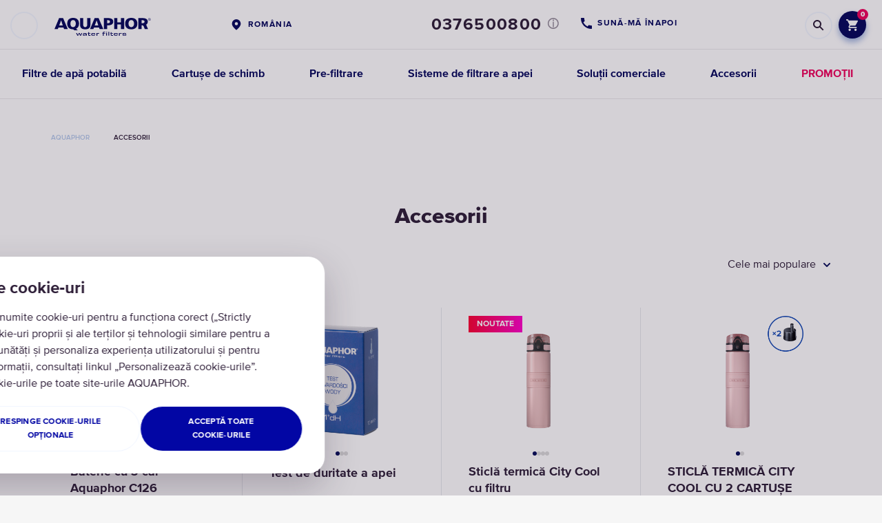

--- FILE ---
content_type: text/html; charset=utf-8
request_url: https://aquaphor.com/ro-ro/accesorii
body_size: 35477
content:
<!DOCTYPE html>





<html lang="ro-ro" >
<head>

  <title>
    
        
            Accesorii - Aquaphor
        
        
    
  </title>
  
    <script type="application/ld+json">
  {
    "@context": "https://schema.org",
    "@type": "Organization",
    "url": "https://aquaphor.com",
    "logo": "https://aquaphor.com/static/media/
      logo/aquaphor_en_dark_blue_pl_6ASIgRH.svg"
  }
  </script>
  


  
    <meta http-equiv="Content-Type" content="text/html;charset=UTF-8">
    <meta name="viewport" content="width=device-width, initial-scale=1.0, user-scalable=0">
    <meta name="format-detection" content="telephone=no">
    <meta http-equiv="X-UA-Compatible" content="IE=edge">
    <meta name="description" content="
    
        
    
">
    <meta name="keywords" content="">
    <meta property="og:type" content="website">
  

    
        
    

    

<link rel="apple-touch-icon" sizes="180x180" href="/static/favicons/apple-touch-icon.png">
<link rel="icon" type="image/png" sizes="32x32" href="/static/favicons/favicon-32x32.png">
<link rel="icon" type="image/png" sizes="16x16" href="/static/favicons/favicon-16x16.png">
<link rel="manifest" href="/static/favicons/site.webmanifest">
<link rel="mask-icon" href="/static/favicons/safari-pinned-tab.svg" color="#0049bc">
<link rel="shortcut icon" href="/static/favicons/favicon.ico">
<meta name="msapplication-TileColor" content="#ffffff">
<meta name="theme-color" content="#ffffff">


    <link rel="preload" href="/static/fonts/338AFB_B_0.woff" as="font" type="font/woff2" crossorigin>
    <link rel="preload" href="/static/fonts/338AFB_11_0.woff" as="font" type="font/woff2" crossorigin>
    <link rel="preload" href="/static/fonts/338AFB_F_0.woff" as="font" type="font/woff2" crossorigin>
    <link rel="preload" href="/static/fonts/338AFB_14_0.woff" as="font" type="font/woff2" crossorigin>
    <link rel="preload" href="/static/fonts/338AFB_6_0.woff" as="font" type="font/woff2" crossorigin>
    <link rel="preload" href="/static/fonts/338AFB_5_0.woff" as="font" type="font/woff2" crossorigin>
    <link rel="preload" href="/static/fonts/338AFB_8_0.woff" as="font" type="font/woff2" crossorigin>

    <link rel="stylesheet" href="/static/styles/typography.css?v=4.13196">
    
        <link rel="stylesheet" href="/static/styles/new_header.css?v=4.13196">
        <script src="/static/scripts/cookies.js?v=4.13196"></script>
    

    

  
    <!-- LINK REL alternate-->

  
<link rel="alternate" hreflang="en-cy" href="https://aquaphor.com/en-cy/related-products">
  

  
<link rel="alternate" hreflang="en-ge" href="https://aquaphor.com/en-ge/related-products">
  

  
<link rel="alternate" hreflang="fi-FI" href="https://aquaphor.com/fi-fi/liittyvat-tuotteet">
  

  
<link rel="alternate" hreflang="en" href="https://aquaphor.com/related-products">
  

  
<link rel="alternate" hreflang="sk-sk" href="https://aquaphor.com/sk-sk/suvisiace-produkty">
  

  
<link rel="alternate" hreflang="en-ae" href="https://aquaphor.com/en-ae/related-products">
  

  
<link rel="alternate" hreflang="ka-ge" href="https://aquaphor.com/ka-ge/related-products">
  

  
<link rel="alternate" hreflang="en-ee" href="https://aquaphor.com/en-ee/seotud-tooted">
  

  
<link rel="alternate" hreflang="en-mx" href="https://aquaphor.com/en-mx/related-products">
  

  
<link rel="alternate" hreflang="es-mx" href="https://aquaphor.com/es-mx/related-products">
  

  
<link rel="alternate" hreflang="en-lv" href="https://aquaphor.com/en-lv/related-products">
  

  
<link rel="alternate" hreflang="en-lt" href="https://aquaphor.com/en-lt/related-products">
  

  
<link rel="alternate" hreflang="ru-il" href="https://aquaphor.com/ru-il/related-products">
  

  
<link rel="alternate" hreflang="el-cy" href="https://aquaphor.com/el-cy/related-products">
  

  
<link rel="alternate" hreflang="en-gb" href="https://aquaphor.com/en-gb/related-products">
  

  
<link rel="alternate" hreflang="el-gr" href="https://aquaphor.com/el-gr/related-products">
  

  
<link rel="alternate" hreflang="en-il" href="https://aquaphor.com/en-il/related-products">
  

  
<link rel="alternate" hreflang="ro-ro" href="https://aquaphor.com/ro-ro/accesorii">
  

  
<link rel="alternate" hreflang="uk-ua" href="https://aquaphor.com/uk-ua/related-products">
  

  
<link rel="alternate" hreflang="lt-lt" href="https://aquaphor.com/lt-lt/related-products">
  

  
<link rel="alternate" hreflang="lv-lv" href="https://aquaphor.com/lv-lv/related-products">
  

  
<link rel="alternate" hreflang="ro-md" href="https://aquaphor.com/ro-md/related-products">
  

  
<link rel="alternate" hreflang="pl-pl" href="https://aquaphor.com/pl-pl/krany-produkty-pokrewne">
  

  
<link rel="alternate" hreflang="et-EE" href="https://aquaphor.com/et-ee/seotud-tooted">
  

  
<link rel="alternate" hreflang="ru-md" href="https://aquaphor.com/ru-md/related-products">
  

  
<link rel="alternate" hreflang="cs-cz" href="https://aquaphor.com/cs-cz/related-products">
  

  
<link rel="alternate" hreflang="ru-lt" href="https://aquaphor.com/ru-lt/related-products">
  

  
<link rel="alternate" hreflang="ru-ge" href="https://aquaphor.com/ru-ge/related-products">
  

  
<link rel="alternate" hreflang="ru-ua" href="https://aquaphor.com/ru-ua/related-products">
  

  
<link rel="alternate" hreflang="ru-ee" href="https://aquaphor.com/ru-ee/seotud-tooted">
  

  
<link rel="alternate" hreflang="ru-kg" href="https://aquaphor.com/ru-kg/related-products">
  

  
<link rel="alternate" hreflang="en-US" href="https://aquaphor.com/en-us/related-products">
  

  
<link rel="alternate" hreflang="he-il" href="https://aquaphor.com/he-il/related-products">
  

  
<link rel="alternate" hreflang="en-za" href="https://aquaphor.com/en-za/related-products">
  

  
<link rel="alternate" hreflang="az-az" href="https://aquaphor.com/az-az/related-products">
  

  
<link rel="alternate" hreflang="de-de" href="https://aquaphor.com/de-de/related-products">
  

  
<link rel="alternate" hreflang="es-es" href="https://aquaphor.com/es-es/related-products">
  

  
<link rel="alternate" hreflang="sr-rs" href="https://aquaphor.com/sr-rs/related-products">
  

  
<link rel="alternate" hreflang="fr-fr" href="https://aquaphor.com/fr-fr/related-products">
  

  
<link rel="alternate" hreflang="en-my" href="https://aquaphor.com/en-my/related-products">
  

  
<link rel="alternate" hreflang="ru-lv" href="https://aquaphor.com/ru-lv/related-products">
  


  
  
    <link rel="stylesheet" href="/static/styles/catalog.css?v=4.13196">
    <link rel="stylesheet" href="/static/styles/category.css?v=4.13196">
    <link rel="stylesheet" href="/static/styles/category_slider.css?v=4.13196"/>
    
    
    


  
    
<meta property="og:title" content="Accesorii">
<meta property="og:description" content="">
<meta property="og:url" content="https://aquaphor.com/ro-ro/accesorii"/>

    <meta property="og:image" content="https://aquaphor.com/media/__sized__/sub_products/products/C126_1000-crop-c0-5__0-5-700x700.png">

    
      
<script type="application/ld+json">
{
  "@context": "https://schema.org",
  "@type": "Product",
  "name": "Accesorii",
  "description": "",
  "brand": {
      "@type": "Brand",
      "name": "Aquaphor"
  },
  "offers": {
    "@type": "AggregateOffer",
    "highPrice": "1288.00",
    "lowPrice": "48.80",
    "offerCount": "25",
    "priceCurrency": "RON"
  }
}
</script>

    


  <link rel="canonical" href="https://aquaphor.com/ro-ro/accesorii" />

  <script>
      if(typeof dataLayer === 'undefined')
          dataLayer = [];

      const csrftoken = "7DTlW3RtaAdeXpAofyv3LnYJykFBPBljrvDU9tM4WwUXHX94gRuR42OmCyVPMbXj";
      var ecomm_active = false;
      var currencyCode = 'EUR';
      var shop_phone_mask = "+7(999)999-99-99";
      window.global_options = {
        'lang': "ro-ro",
        'url_lang': "/ro-ro/",
        'currency_code': 'RON',
        'currency_symbol': 'lei',
        'localize': []
      }


  </script>

  
    
      <script>
        window.gtag = function () {
          dataLayer.push(arguments);
        }
        window.gtag('consent', 'default', {
          ad_storage: 'denied',
          analytics_storage: 'denied',
          ad_user_data: 'denied',
          ad_personalization: 'denied',
        });

      </script>
    
  

  

    
    
      
        
          <!-- Google Tag Manager -->
<script>(function(w,d,s,l,i){w[l]=w[l]||[];w[l].push({'gtm.start':
new Date().getTime(),event:'gtm.js'});var f=d.getElementsByTagName(s)[0], 
j=d.createElement(s),dl=l!='dataLayer'?'&l='+l:'';j.async=true;j.src=
'https://www.googletagmanager.com/gtm.js?id='+i+dl;f.parentNode.insertBefore(j,f);
})(window,document,'script','dataLayer','GTM-THQ2HX3');</script>
<!-- End Google Tag Manager -->
        
          <meta name="insight-app-sec-validation" content="4a4e3589-dc5f-42e2-b976-df9c949f62c1">
<meta name="facebook-domain-verification" content="6f73lh2eib9mma4wggbvjls2qft6wl" />

<!-- en-gb !-->
<meta name="facebook-domain-verification" content="4tamuqc9opu6cpjqvvqyyfky04g6tq" />
<!-- az-az, en-il, fr-fr, he-il, ru-ee, ru-il, ru-ua !-->
<meta name="google-site-verification" content="s7ubqxktL4q1aojOWSrvFbmTzXMLofy2hcXKRim446o" />
        
          <!--Tawk.to-->
<script>
    var Tawk_API = Tawk_API || {}, Tawk_LoadStart = new Date();
    (function () {
        var s1 = document.createElement("script"), s0 = document.getElementsByTagName("script")[0];
        s1.async = true;
        s1.src = 'https://embed.tawk.to/6721629d2480f5b4f595fcbb/1ibd6ieft';
        s1.charset = 'UTF-8';
        s1.setAttribute('crossorigin', '*');
        s0.parentNode.insertBefore(s1, s0);
    })();  
</script>
<!--end Tawk.to-->
        
          <!-- Google Tag Manager -->
<script>(function(w,d,s,l,i){w[l]=w[l]||[];w[l].push({'gtm.start':
new Date().getTime(),event:'gtm.js'});var f=d.getElementsByTagName(s)[0],
j=d.createElement(s),dl=l!='dataLayer'?'&l='+l:'';j.async=true;j.src=
'https://www.googletagmanager.com/gtm.js?id='+i+dl;f.parentNode.insertBefore(j,f);
})(window,document,'script','dataLayer','GTM-MTN955R');</script>
<!-- End Google Tag Manager -->
        
      
    
  



  <!-- Le HTML5 shim, for IE6-8 support of HTML5 elements -->
  <!--[if lt IE 9]>
    <script src="//html5shim.googlecode.com/svn/trunk/html5.js"></script>
  <![endif]-->

  <script>
    shop_phone_mask = "+49999999999";
  </script>


    <script>
    ecomm_active = true;
    currencyCode = 'RON';
    window.global_options.cart_url = "/ro-ro/cart/";
    </script>



  <script>
    window.global_options.category_prime = '';
   
    window.global_options.max_sort = 8;
    window.global_options.localize['__product_buy__'] = "Cumpără";
    window.global_options.localize['__product_checkout__'] = "Continua pentru plată";
  </script>








</head>

<body class="">

























 
    
        
            
                <!-- Google Tag Manager (noscript) -->
<noscript><iframe src="https://www.googletagmanager.com/ns.html?id=GTM-THQ2HX3"
height="0" width="0" style="display:none;visibility:hidden"></iframe></noscript>
<!-- End Google Tag Manager (noscript) -->
            
                <!-- Google Tag Manager (noscript) -->
<noscript><iframe src="https://www.googletagmanager.com/ns.html?id=GTM-MTN955R"
height="0" width="0" style="display:none;visibility:hidden"></iframe></noscript>
<!-- End Google Tag Manager (noscript) -->
            
        
    


<style>
  body .userway_buttons_wrapper {
    left: calc(100vw - 20px) !important;
    top: 168px !important;
  }
  @media (max-width: 1023px) {
    body .userway_buttons_wrapper {
      left: calc(100vw - 15px) !important;
      top: 95px !important;
    }
  }
</style>
<script async src="https://cdn.userway.org/widget.js" data-account="2gYwkz4FT2"></script>

 <link rel="stylesheet" href="/static/styles/template_styles.css?v=4.13196">
 <link rel="stylesheet" href="/static/styles/fonts.css?v=4.13196">



    
    
        




<div class="header">
    
    <div class="header-top header-nav-sticky">
          <!-- Search Form Overlay -->
          <div class="header-search-form-overlay">
              <div class="container">
                  <form class="header-search-form" action="/ro-ro/search" method="GET">
                      <div class="header-search-form-wrapper">
                          <input
                              type="search"
                              name="s"
                              class="header-search-form-input"
                              placeholder="Search"
                              autocomplete="off"
                          >
                          <button type="button" class="header-search-form-close" title="Close">
                              <svg width="13" height="13" viewBox="0 0 13 13" fill="none" xmlns="http://www.w3.org/2000/svg">
                                  <path d="M11.7316 1.125L1.125 11.7316" stroke="#2B1B35" stroke-width="2.25" stroke-miterlimit="10" stroke-linecap="round"/>
                                  <path d="M11.7318 11.7317L1.12524 1.12508" stroke="#2B1B35" stroke-width="2.25" stroke-miterlimit="10" stroke-linecap="round"/>
                              </svg>
                          </button>
                      </div>
                  </form>
              </div>
          </div>

          <div class="container">
            <div class="header-left">
                <div class="open-nav">
                    <span></span>
                </div>


                <div class="logo">
                    
                        
                        <a href="/ro-ro" title="Aquaphor">
                            <img src="/static/media/logo/aquaphor_en_dark_blue_pl_6ASIgRH.svg"
                                 title="Aquaphor" alt="Aquaphor Romania">
                        </a>
                    
                </div>
            </div>

            

            <div class="header-lang" >

                
                  <a href="/choose-country" class="header-lang-global">
                    România
                  </a>
                

                
            </div>
            
                <div class="header-phone header-phone-tooltip-wrapper">
                     <a href="tel:0376500800"
                        class="header-phone-number">0376500800</a>
                     
                       <div class="header-phone-tooltip">
                         <div class="header-phone-tooltip-description">
                           
                           
                           Luni - Vineri între orele 8:30 - 17:00 <br>  Sâmbătă - Duminică ÎNCHIS
                         </div>
                       </div>
                     
                    
                      <a href="#" class="header-phone-callback" data-animation-duration="500"
                         data-src="#call-back-form" data-fancybox>
                          Sună-mă înapoi
                      </a>
                    
                </div>
            
            
              
                  <div class="header-search hide-mobile is-shop">
                    <button type="button" class="header-search-btn" title="Search">
                        <svg width="16" height="16" viewBox="0 0 16 16" fill="none" xmlns="http://www.w3.org/2000/svg">
                            <g clip-path="url(#clip0_search)">
                                <g clip-path="url(#clip1_search)">
                                    <path fill-rule="evenodd" clip-rule="evenodd" d="M6 12C2.68629 12 0 9.31371 0 6C0 2.68629 2.68629 0 6 0C9.31371 0 12 2.68629 12 6C12 7.29587 11.5892 8.49579 10.8907 9.47662L15.3638 13.9497L13.9496 15.364L9.47645 10.8908C8.49564 11.5892 7.29579 12 6 12ZM6 10C8.20914 10 10 8.20914 10 6C10 3.79086 8.20914 2 6 2C3.79086 2 2 3.79086 2 6C2 8.20914 3.79086 10 6 10Z" fill="#2B1B35"/>
                                </g>
                            </g>
                            <defs>
                                <clipPath id="clip0_search">
                                    <rect width="16" height="16" fill="white"/>
                                </clipPath>
                                <clipPath id="clip1_search">
                                    <rect width="16" height="16" fill="white"/>
                                </clipPath>
                            </defs>
                        </svg>
                    </button>
                </div >
                

                <div class="header-user">
                    
                    
                        <a href="/ro-ro/cart/" title="Cart"
                           class="header-user-cart fill">
                            <svg  width="17" height="17" viewBox="0 0 17 17" fill="none" xmlns="http://www.w3.org/2000/svg">
                                <path d="M12.3629 9.34653C13.0002 9.34653 13.561 8.99816 13.8499 8.47136L16.8917 2.9569C17.2061 2.39611 16.7983 1.69937 16.1525 1.69937H3.57717L2.77847 0H0V1.69937H1.69937L4.75823 8.14848L3.61116 10.2217C2.99089 11.3603 3.80659 12.7453 5.09811 12.7453H15.2943V11.0459H5.09811L6.03276 9.34653H12.3629ZM5.09811 13.595C4.16345 13.595 3.40723 14.3597 3.40723 15.2943C3.40723 16.229 4.16345 16.9937 5.09811 16.9937C6.03276 16.9937 6.79748 16.229 6.79748 15.2943C6.79748 14.3597 6.03276 13.595 5.09811 13.595ZM13.595 13.595C12.6603 13.595 11.9041 14.3597 11.9041 15.2943C11.9041 16.229 12.6603 16.9937 13.595 16.9937C14.5296 16.9937 15.2943 16.229 15.2943 15.2943C15.2943 14.3597 14.5296 13.595 13.595 13.595Z"
                                      fill="#164CB5"/>
                            </svg>
                            <span>
                                
                                    0
                                
                            </span>
                        </a>
                    
                    
                </div>
            
          </div>
    </div>
    <div class="container">
        <nav class="header-nav">
            <ul>
                
                    
                    <li >
                         
                            <a href="/ro-ro/drinking-water-filters">
                                  <span>Filtre de apă potabilă</span>
                            </a>
                         



                      
                        
                          <div class="overflow" style=""></div>
                          <div class="header-nav-sub">
                            <div class="header-nav-sub-wrapper">
                              
                                
                                  
                                    <a href="/ro-ro/pitchers"
                                       class="header-nav-sub-product"
                                       style="background-color: #ffffff !important;" >
                            <span class="header-nav-sub-product-title">
                                Cani filtrante
                            </span>
                                      <span class="header-nav-sub-product-img">
                                <img src="/static/images/preload.png"
                                     data-src="/media/new_menu/JS_500_white_side_1000_EKad1Io_1_gHLl422.png"
                                     alt="Cani filtrante"
                                     class="lazy-menu-image">
                            </span>
                                      <span class="header-nav-sub-product-select">
                                Alege cana
                            </span>
                                    </a>
                                  
                                
                              
                                
                                  
                                    <a href="/ro-ro/reverse-osmosis"
                                       class="header-nav-sub-product"
                                       style="background-color: #f7f8f9 !important;" >
                            <span class="header-nav-sub-product-title">
                                Sisteme de osmoză inversă
                            </span>
                                      <span class="header-nav-sub-product-img">
                                <img src="/static/images/preload.png"
                                     data-src="/media/new_menu/MicrosoftTeams-image_1_paedz3j.png"
                                     alt="Sisteme de osmoză inversă"
                                     class="lazy-menu-image">
                            </span>
                                      <span class="header-nav-sub-product-select">
                                Alege sistemul de osmoză inversă
                            </span>
                                    </a>
                                  
                                
                              
                                
                                  
                                    <a href="/ro-ro/under-counter-purifiers"
                                       class="header-nav-sub-product"
                                       style="background-color: #ffffff !important;" >
                            <span class="header-nav-sub-product-title">
                                Sisteme de instalare sub chiuveta
                            </span>
                                      <span class="header-nav-sub-product-img">
                                <img src="/static/images/preload.png"
                                     data-src="/media/new_menu/197x232_Eco_H_PRO_0z3SbTK.png"
                                     alt="Sisteme de instalare sub chiuveta"
                                     class="lazy-menu-image">
                            </span>
                                      <span class="header-nav-sub-product-select">
                                Alege sistemul de contor
                            </span>
                                    </a>
                                  
                                
                              
                                
                                  
                                    
                                      <div class="header-nav-sub-product-column">
                                  <a href="/ro-ro/faucet-filters"
                                     class="header-nav-sub-product"
                                     style="background-color: #ffffff !important;" >
                                    <span class="header-nav-sub-product-title"
                                          style="max-width: 30px;">Filtre pentru robinete</span>
                                    <span class="header-nav-sub-product-img">
                                    <img src="/static/images/preload.png"
                                         data-src="
                                                 /media/new_menu/22__197x232_-04.png"
                                         alt="Filtre pentru robinete"
                                         class="lazy-menu-image">
                                </span>
                                    <span class="header-nav-sub-product-select">
                                    Alege filtrul pentru robinet
                                </span>
                                  </a>
                                  
                                  
                                
                              
                                
                                  
                                    
                                  <a href="/ro-ro/drinking-water-bottles"
                                     class="header-nav-sub-product"
                                     style="background-color: #ffffff !important;" >
                                    <span class="header-nav-sub-product-title"
                                          style="max-width: 30px;">Sticle de apă potabilă</span>
                                    <span class="header-nav-sub-product-img">
                                    <img src="/static/images/preload.png"
                                         data-src="
                                                 /media/new_menu/Bottle_filter_magenta_140_168_WquJuj6_woaWh3C.png"
                                         alt="Sticle de apă potabilă"
                                         class="lazy-menu-image">
                                </span>
                                    <span class="header-nav-sub-product-select">
                                    alege Sticle
                                </span>
                                  </a>
                                  </div>
                                  
                                
                              
                            </div>
                          </div>
                        
                        
                    </li>
                    
                
                    
                    <li >
                         
                            <a href="/ro-ro/cartridges">
                                  <span>Cartușe de schimb</span>
                            </a>
                         



                      
                        
                          <div class="overflow" style=""></div>
                          <div class="header-nav-sub">
                            <div class="header-nav-sub-wrapper">
                              
                                
                                  
                                    <a href="/ro-ro/replacement-jug-filters"
                                       class="header-nav-sub-product"
                                       style="background-color: #ffffff !important;" >
                            <span class="header-nav-sub-product-title">
                                Filtre pentru cană
                            </span>
                                      <span class="header-nav-sub-product-img">
                                <img src="/static/images/preload.png"
                                     data-src="/media/new_menu/22__197x232_-05.png"
                                     alt="Filtre pentru cană"
                                     class="lazy-menu-image">
                            </span>
                                      <span class="header-nav-sub-product-select">
                                Alege cartușele
                            </span>
                                    </a>
                                  
                                
                              
                                
                                  
                                    <a href="/ro-ro/replacement-under-counter-filters"
                                       class="header-nav-sub-product"
                                       style="background-color: #ffffff !important;" >
                            <span class="header-nav-sub-product-title">
                                Cartuse si pachete pentru Filtre de Chiuveta
                            </span>
                                      <span class="header-nav-sub-product-img">
                                <img src="/static/images/preload.png"
                                     data-src="/media/new_menu/22__197x232_-06.png"
                                     alt="Cartuse si pachete pentru Filtre de Chiuveta"
                                     class="lazy-menu-image">
                            </span>
                                      <span class="header-nav-sub-product-select">
                                Alege cartușele
                            </span>
                                    </a>
                                  
                                
                              
                                
                                  
                                    <a href="/ro-ro/replacement-reverse-osmosis-filters"
                                       class="header-nav-sub-product"
                                       style="background-color: #ffffff !important;" >
                            <span class="header-nav-sub-product-title">
                                Membrane de osmoză inversă
                            </span>
                                      <span class="header-nav-sub-product-img">
                                <img src="/static/images/preload.png"
                                     data-src="/media/new_menu/22__197x232_-09.png"
                                     alt="Membrane de osmoză inversă"
                                     class="lazy-menu-image">
                            </span>
                                      <span class="header-nav-sub-product-select">
                                Alege cartușele
                            </span>
                                    </a>
                                  
                                
                              
                                
                                  
                                    
                                      <div class="header-nav-sub-product-column">
                                  <a href="/ro-ro/replacement-pre-filters"
                                     class="header-nav-sub-product"
                                     style="background-color: #ffffff !important;" >
                                    <span class="header-nav-sub-product-title"
                                          style="max-width: 30px;">Cartuse pentru pre-filtre</span>
                                    <span class="header-nav-sub-product-img">
                                    <img src="/static/images/preload.png"
                                         data-src="
                                                 /media/new_menu/11__140x168_-07.png"
                                         alt="Cartuse pentru pre-filtre"
                                         class="lazy-menu-image">
                                </span>
                                    <span class="header-nav-sub-product-select">
                                    Alege cartușele
                                </span>
                                  </a>
                                  
                                  
                                
                              
                                
                                  
                                    
                                  <a href="/ro-ro/replacement-faucet-filters"
                                     class="header-nav-sub-product"
                                     style="background-color: #ffffff !important;" >
                                    <span class="header-nav-sub-product-title"
                                          style="max-width: 30px;">Cartușe de filtrare pentru robinet</span>
                                    <span class="header-nav-sub-product-img">
                                    <img src="/static/images/preload.png"
                                         data-src="
                                                 /media/new_menu/11__140x168_-08.png"
                                         alt="Cartușe de filtrare pentru robinet"
                                         class="lazy-menu-image">
                                </span>
                                    <span class="header-nav-sub-product-select">
                                    Alege cartușele
                                </span>
                                  </a>
                                  </div>
                                  
                                
                              
                            </div>
                          </div>
                        
                        
                    </li>
                    
                
                    
                    <li >
                         
                            <a href="/ro-ro/prefiltration">
                                  <span>Pre-filtrare</span>
                            </a>
                         



                      
                        
                          <div class="overflow" style=""></div>
                          <div class="header-nav-sub">
                            <div class="header-nav-sub-wrapper">
                              
                                
                                  
                                    <a href="/ro-ro/pre-filtre-de-apa"
                                       class="header-nav-sub-product"
                                       style="background-color: #ffffff !important;" >
                            <span class="header-nav-sub-product-title">
                                Set filtru
                            </span>
                                      <span class="header-nav-sub-product-img">
                                <img src="/static/images/preload.png"
                                     data-src="/media/new_menu/2Viking_B520_14_197_232.png"
                                     alt="Set filtru"
                                     class="lazy-menu-image">
                            </span>
                                      <span class="header-nav-sub-product-select">
                                Mai multe detalii
                            </span>
                                    </a>
                                  
                                
                              
                                
                                  
                                    <a href="/ro-ro/prefilters-housing"
                                       class="header-nav-sub-product"
                                       style="background-color: #ffffff !important;" >
                            <span class="header-nav-sub-product-title">
                                Carcasa filtrului
                            </span>
                                      <span class="header-nav-sub-product-img">
                                <img src="/static/images/preload.png"
                                     data-src="/media/new_menu/Viking_197_232_uAlNP3K.png"
                                     alt="Carcasa filtrului"
                                     class="lazy-menu-image">
                            </span>
                                      <span class="header-nav-sub-product-select">
                                Mai multe detalii
                            </span>
                                    </a>
                                  
                                
                              
                            </div>
                          </div>
                        
                        
                    </li>
                    
                
                    
                    <li >
                         
                            <a href="/ro-ro/house">
                                  <span>Sisteme de filtrare a apei</span>
                            </a>
                         



                      
                    </li>
                    
                
                    
                    <li >
                         
                            <a href="/ro-ro/business-solutions">
                                  <span>Soluții comerciale</span>
                            </a>
                         



                      
                        
                          <div class="overflow" style=""></div>
                          <div class="header-nav-sub">
                            <div class="header-nav-sub-wrapper">
                              
                                
                                  
                                    <a href="https://aquaphorpro.com/ro-ro"
                                       class="header-nav-sub-product"
                                       style="background-color: #ffffff !important;" >
                            <span class="header-nav-sub-product-title">
                                Soluții comerciale
                            </span>
                                      <span class="header-nav-sub-product-img">
                                <img src="/static/images/preload.png"
                                     data-src="/media/new_menu/APRO_197_232_YMmbsZ8.png"
                                     alt="Soluții comerciale"
                                     class="lazy-menu-image">
                            </span>
                                      <span class="header-nav-sub-product-select">
                                Mai multe detalii
                            </span>
                                    </a>
                                  
                                
                              
                                
                                  
                                    <a href="/ro-ro/pentru-birou"
                                       class="header-nav-sub-product"
                                       style="background-color: #ffffff !important;" >
                            <span class="header-nav-sub-product-title">
                                Filtre pentru companii și școli
                            </span>
                                      <span class="header-nav-sub-product-img">
                                <img src="/static/images/preload.png"
                                     data-src="/media/new_menu/RO_Pro_197_232_eUeJu7f.png"
                                     alt="Filtre pentru companii și școli"
                                     class="lazy-menu-image">
                            </span>
                                      <span class="header-nav-sub-product-select">
                                Mai multe detalii
                            </span>
                                    </a>
                                  
                                
                              
                                
                                  
                                    <a href="/ro-ro/totul-pentru-aparatele-de-cafea"
                                       class="header-nav-sub-product"
                                       style="background-color: #ffffff !important;" >
                            <span class="header-nav-sub-product-title">
                                Totul pentru aparatele de cafea
                            </span>
                                      <span class="header-nav-sub-product-img">
                                <img src="/static/images/preload.png"
                                     data-src="/media/new_menu/ExtraSoft_1_1000_1_pOz2Vya.png"
                                     alt="Totul pentru aparatele de cafea"
                                     class="lazy-menu-image">
                            </span>
                                      <span class="header-nav-sub-product-select">
                                Mai multe detalii
                            </span>
                                    </a>
                                  
                                
                              
                            </div>
                          </div>
                        
                        
                    </li>
                    
                
                    
                    <li >
                         
                            <a href="/ro-ro/accesorii">
                                  <span>Accesorii</span>
                            </a>
                         



                      
                        
                          <div class="overflow" style=""></div>
                          <div class="header-nav-sub">
                            <div class="header-nav-sub-wrapper">
                              
                                
                                  
                                    <a href="/ro-ro/bottles"
                                       class="header-nav-sub-product"
                                       style="background-color: #ffffff !important;" >
                            <span class="header-nav-sub-product-title">
                                Sticla
                            </span>
                                      <span class="header-nav-sub-product-img">
                                <img src="/static/images/preload.png"
                                     data-src="/media/new_menu/Bottle_filter_magenta_197_232_i5ke224.png"
                                     alt="Sticla"
                                     class="lazy-menu-image">
                            </span>
                                      <span class="header-nav-sub-product-select">
                                Alege Sticla
                            </span>
                                    </a>
                                  
                                
                              
                                
                                  
                                    <a href="/ro-ro/soda-maker-and-accessories"
                                       class="header-nav-sub-product"
                                       style="background-color: #ffffff !important;" >
                            <span class="header-nav-sub-product-title">
                                Aparat sifon
                            </span>
                                      <span class="header-nav-sub-product-img">
                                <img src="/static/images/preload.png"
                                     data-src="/media/new_menu/8056732141681_d1_OQrLf1u_ew68y8N.png"
                                     alt="Aparat sifon"
                                     class="lazy-menu-image">
                            </span>
                                      <span class="header-nav-sub-product-select">
                                Mai multe detalii
                            </span>
                                    </a>
                                  
                                
                              
                                
                                  
                                    <a href="/ro-ro/faucets"
                                       class="header-nav-sub-product"
                                       style="background-color: #ffffff !important;" >
                            <span class="header-nav-sub-product-title">
                                Baterie
                            </span>
                                      <span class="header-nav-sub-product-img">
                                <img src="/static/images/preload.png"
                                     data-src="/media/new_menu/MicrosoftTeams-image_26_fSM43Ty.png"
                                     alt="Baterie"
                                     class="lazy-menu-image">
                            </span>
                                      <span class="header-nav-sub-product-select">
                                Alege Baterie
                            </span>
                                    </a>
                                  
                                
                              
                                
                                  
                                    
                                      <div class="header-nav-sub-product-column">
                                  <a href="/ro-ro/spare-parts"
                                     class="header-nav-sub-product"
                                     style="background-color: #ffffff !important;" >
                                    <span class="header-nav-sub-product-title"
                                          style="max-width: 30px;">Piese de schimb</span>
                                    <span class="header-nav-sub-product-img">
                                    <img src="/static/images/preload.png"
                                         data-src="
                                                 /media/new_menu/Accessories_198x232_xmYcFCb.png"
                                         alt="Piese de schimb"
                                         class="lazy-menu-image">
                                </span>
                                    <span class="header-nav-sub-product-select">
                                    Alege produs
                                </span>
                                  </a>
                                  
                                  
                                
                              
                                
                                  
                                    
                                  <a href="/ro-ro/coffee-machine-cartridges"
                                     class="header-nav-sub-product"
                                     style="background-color: #ffffff !important;" >
                                    <span class="header-nav-sub-product-title"
                                          style="max-width: 30px;">Cartușe pentru aparate de cafea</span>
                                    <span class="header-nav-sub-product-img">
                                    <img src="/static/images/preload.png"
                                         data-src="
                                                 /media/new_menu/Aquastyle_6_1000_EIw1bsj.png"
                                         alt="Cartușe pentru aparate de cafea"
                                         class="lazy-menu-image">
                                </span>
                                    <span class="header-nav-sub-product-select">
                                    Alege cartușe
                                </span>
                                  </a>
                                  </div>
                                  
                                
                              
                            </div>
                          </div>
                        
                        
                    </li>
                    
                
                    
                    <li class=" sale-link">
                         
                            <a href="/ro-ro/offers">
                                  <span>PROMOȚII</span>
                            </a>
                         



                      
                    </li>
                    
                
            </ul>
        </nav>
        <div class="header-modal">

            
            <div class="header-modal-row">
                
                    
    <div class="header-modal-row-item">
        
            <span class="h3" >
                
                    Filtre de apă potabilă
                
            </span>
        
        
            <ul>
                
                
                    <li class=" ">
                        <a class=""
                           href="/ro-ro/pitchers">
                            Căni filtrante
                        </a>
                    </li>
                
                    <li class=" ">
                        <a class=""
                           href="/ro-ro/reverse-osmosis">
                            Sisteme de osmoză inversă
                        </a>
                    </li>
                
                    <li class=" ">
                        <a class=""
                           href="/ro-ro/under-counter-purifiers">
                            Sisteme de apă pentru instalare sub chiuvetă
                        </a>
                    </li>
                
                    <li class=" ">
                        <a class=""
                           href="/ro-ro/faucet-filters">
                            Filtre de robinet
                        </a>
                    </li>
                
                    <li class=" ">
                        <a class=""
                           href="/ro-ro/drinking-water-bottles">
                            Sticle de apă potabilă
                        </a>
                    </li>
                
                
            </ul>
        
    </div>

    <div class="header-modal-row-item">
        
            <span class="h3" >
                
                    Cartușe de schimb
                
            </span>
        
        
            <ul>
                
                
                    <li class=" ">
                        <a class=""
                           href="/ro-ro/replacement-jug-filters">
                            Cartușe pentru cană
                        </a>
                    </li>
                
                    <li class=" ">
                        <a class=""
                           href="/ro-ro/replacement-under-counter-filters">
                            Cartuse si pachete pentru Filtre de Chiuveta
                        </a>
                    </li>
                
                    <li class=" ">
                        <a class=""
                           href="/ro-ro/replacement-reverse-osmosis-filters">
                            Membrane de osmoză inversă
                        </a>
                    </li>
                
                    <li class=" ">
                        <a class=""
                           href="/ro-ro/replacement-pre-filters">
                            Cartuse pentru pre-filtre
                        </a>
                    </li>
                
                    <li class=" ">
                        <a class=""
                           href="/ro-ro/replacement-faucet-filters">
                            Cartușe de filtrare pentru robinet
                        </a>
                    </li>
                
                    <li class=" ">
                        <a class=""
                           href="/ro-ro/coffee-machine-cartridges">
                            Cartușe pentru aparate de cafea
                        </a>
                    </li>
                
                
            </ul>
        
    </div>

    <div class="header-modal-row-item">
        
            <span class="h3" style="color: #164cb5;">
                
                    <a href="/ro-ro/prefiltration">
                        Pre-filtrare
                    </a>
                
            </span>
        
        
            <ul>
                
                
                
                    <li class=" other-bold">
                        <a class="other-h3"
                           href="/ro-ro/house">
                            Sisteme de filtrare a apei
                        </a>
                    </li>
                
                    <li class=" other-bold">
                        <a class="other-h3"
                           href="/ro-ro/accesorii">
                            Accesorii
                        </a>
                    </li>
                
            </ul>
        
    </div>

    <div class="header-modal-row-item">
        
            <span class="h3" >
                
                    Soluții pentru afaceri
                
            </span>
        
        
            <ul>
                
                
                    <li class=" ">
                        <a class=""
                           href="https://aquaphorpro.com/ro-ro">
                            Soluții comerciale
                        </a>
                    </li>
                
                    <li class=" ">
                        <a class=""
                           href="https://aquaphor.com/ro-ro/pentru-birou">
                            Filtre pentru companii și școli
                        </a>
                    </li>
                
                    <li class=" ">
                        <a class=""
                           href="https://aquaphor.com/ro-ro/pentru-aparatele-de-cafea">
                            Totul pentru aparatele de cafea
                        </a>
                    </li>
                
                
                    <li class="sale-link other-bold">
                        <a class="other-h3"
                           href="/ro-ro/offers">
                            PROMOȚII
                        </a>
                    </li>
                
            </ul>
        
    </div>


                
            </div>
            <div class="header-modal-row">
                
                    
    <div class="header-modal-row-item">
        
            <span class="h3" >
                
                    Pentru clienți și parteneri
                
            </span>
        
        
            <ul>
                
                
                    <li class=" ">
                        <a class=""
                           href="/ro-ro/contacts">
                            Contacte
                        </a>
                    </li>
                
                    <li class=" ">
                        <a class=""
                           href="/ro-ro/support">
                            Ghid Filtre
                        </a>
                    </li>
                
                    <li class=" ">
                        <a class=""
                           href="/ro-ro/reg">
                            Înregistrare FILTRU
                        </a>
                    </li>
                
                    <li class=" ">
                        <a class=""
                           href="/ro-ro/catalog">
                            Katalog proizvoda
                        </a>
                    </li>
                
                
            </ul>
        
    </div>

    <div class="header-modal-row-item">
        
            <span class="h3" >
                
                    Despre AQUAPHOR
                
            </span>
        
        
            <ul>
                
                
                    <li class=" ">
                        <a class=""
                           href="/ro-ro/company">
                            Despre AQUAPHOR
                        </a>
                    </li>
                
                    <li class=" ">
                        <a class=""
                           href="/ro-ro/technologies">
                            Tehnologii
                        </a>
                    </li>
                
                    <li class=" ">
                        <a class=""
                           href="/ro-ro/blog">
                            Blog
                        </a>
                    </li>
                
                
            </ul>
        
    </div>

    <div class="header-modal-row-item">
        
        
            <ul>
                
                
                
                    <li class=" ">
                        <a class=""
                           href="/ro-ro/privacy-policy">
                            Politica de confidentialitate
                        </a>
                    </li>
                
                    <li class=" ">
                        <a class=""
                           href="/ro-ro/terms-and-conditions">
                            Termeni si conditii
                        </a>
                    </li>
                
                    <li class=" ">
                        <a class=""
                           href="/ro-ro/refund-and-return">
                            Politica de retur
                        </a>
                    </li>
                
                    <li class=" ">
                        <a class=""
                           href="/ro-ro/cookies">
                            Cookies
                        </a>
                    </li>
                
            </ul>
        
    </div>


                
                
                
                    <div class="header-modal-row-item show-mobile">
                        <div class="header-phone">
                            <a href="tel:0376500800"
                               class="header-phone-number">0376500800</a>
                            
                              <div class="header-phone-description">
                                Luni - Vineri între orele 8:30 - 17:00 <br>  Sâmbătă - Duminică ÎNCHIS
                              </div>
                            
                            
                                <a href="#" class="header-phone-callback" data-animation-duration="500"
                                   data-src="#call-back-form" data-fancybox>
                                    Sună-mă înapoi
                                </a>
                            
                        </div>
                    </div>
                

                
                  
                


                <div class="header-modal-row-item header-modal-row-item-social">
                    <div class="header-social">
                        
                          
                            <a data-social="Facebook" class="header-svg" href="https://www.facebook.com/AquaphorFiltredeApa" rel="nofollow" target="_blank">
                                <svg xmlns="http://www.w3.org/2000/svg">        
                                     <use xmlns:xlink="http://www.w3.org/1999/xlink" xlink:href="#facebook_burger"> 
                                         <svg viewBox="0 0 33 33" id="facebook_burger" width="100%" height="100%"><circle cx="16.5" cy="16.5" r="16.5" fill="#02055a"></circle><path fill="#fff" d="M13.282 13.851H11v2.926h2.282v8.776h3.803v-8.776h2.77l.273-2.926h-3.043v-1.22c0-.698.146-.974.848-.974h2.195V8H17.23c-2.735 0-3.95 1.158-3.95 3.375v2.476z"></path></svg>
                                     </use>
                                 </svg>
                            </a>
                          
                        
                          
                            <a data-social="Youtube" class="header-svg" href="https://www.youtube.com/@aquaphor-filtredeapa" rel="nofollow" target="_blank">
                                <svg xmlns="http://www.w3.org/2000/svg"><use xmlns:xlink="http://www.w3.org/1999/xlink" xlink:href="#you-tube_burger">  
                                     <svg viewBox="0 0 33 33" id="you-tube_burger" width="100%" height="100%"><circle cx="16.5" cy="16.5" r="16.5" fill="#02055a"></circle><path fill="#fff" d="M22.529 10.148c-2.854-.198-9.208-.197-12.058 0-3.085.214-3.448 2.107-3.471 7.09.023 4.974.383 6.876 3.471 7.09 2.85.197 9.204.198 12.058 0 3.085-.214 3.448-2.107 3.471-7.09-.023-4.974-.383-6.875-3.471-7.09zm-8.404 10.307v-6.434l6.333 3.212-6.333 3.222z"></path></svg>
                                 </use></svg>
                            </a>
                          
                        
                          
                            <a data-social="Instagram" class="header-svg" href="https://www.instagram.com/aquaphor_filtre_de_apa/" rel="nofollow" target="_blank">
                                <svg xmlns="http://www.w3.org/2000/svg"><use xmlns:xlink="http://www.w3.org/1999/xlink" xlink:href="#instagram_burger">   
                                     <svg viewBox="0 0 33 34" id="instagram_burger" width="100%" height="100%"><g fill="none"><ellipse fill="#02055a" cx="16.5" cy="16.569" rx="16.5" ry="16.569"></ellipse><path d="M20.309 8h-7.617a4.696 4.696 0 0 0-4.691 4.691v7.617a4.696 4.696 0 0 0 4.691 4.691h7.617A4.696 4.696 0 0 0 25 20.308v-7.617A4.696 4.696 0 0 0 20.309 8zm3.183 12.309a3.187 3.187 0 0 1-3.183 3.183h-7.617a3.187 3.187 0 0 1-3.183-3.183v-7.617a3.187 3.187 0 0 1 3.183-3.183h7.617a3.187 3.187 0 0 1 3.183 3.183v7.617zM16.5 11.923c-2.524 0-4.577 2.053-4.577 4.577s2.053 4.577 4.577 4.577 4.577-2.053 4.577-4.577-2.053-4.577-4.577-4.577zm0 7.578a3.004 3.004 0 0 1-3.001-3.001 3.004 3.004 0 0 1 3.001-3.001 3.004 3.004 0 0 1 3.001 3.001 3.004 3.004 0 0 1-3.001 3.001zm4.577-8.886a1.312 1.312 0 0 0-1.308 1.308c0 .344.14.681.384.925.243.243.58.383.924.383.345 0 .681-.14.925-.383.244-.244.383-.581.383-.925 0-.345-.139-.682-.383-.925a1.313 1.313 0 0 0-.925-.383z" fill="#fff"></path></g></svg>
                                 </use></svg>
                            </a>
                          
                        
                          
                            <a data-social="TikTok" class="header-svg" href="https://www.tiktok.com/@aquaphor_filtre_de_apa" rel="nofollow" target="_blank">
                                <svg xmlns="http://www.w3.org/2000/svg">        
  <use xmlns:xlink="http://www.w3.org/1999/xlink" xlink:href="#tiktok_burger"> 
    <svg viewBox="0 0 33 33" id="tiktok_burger" width="100%" height="100%">
      <circle cx="16.5" cy="16.5" r="16.5" fill="#02055a"></circle>
      <path fill="#fff" d="M20.926 9.179c.83.657 1.821 1.106 2.914 1.275v2.335a6.11 6.11 0 0 1-3.415-1.04v5.965c0 3.114-2.528 5.64-5.64 5.64a5.637 5.637 0 0 1-2.547-.604 5.663 5.663 0 0 1-.94-.611 5.67 5.67 0 0 1 2.732-10.584c.165 0 .327.01.487.026v2.378a3.29 3.29 0 0 0-.487-.038 3.29 3.29 0 1 0 3.29 3.29V8h2.586c.032.396.116.784.24 1.179z"/>
    </svg>
  </use>
</svg>
                            </a>
                          
                        
                    </div>
                </div>

                <div class="header-modal-row-item show-mobile">
                  
                    <div class="header-lang">
                      <a href="/choose-country" class="header-lang-global">
                        România</a>
                    </div>
                  
                </div>
                <div class="header-modal-row-item show-mobile">
                    <div class="header-lang">
                        
                    </div>
                </div>

            </div>
        </div>
    </div>
</div>
<div class="header-overlay"></div>

    
    
  <div class="scrolltop">
    <svg width="10" height="13" viewBox="0 0 10 13" fill="none" xmlns="http://www.w3.org/2000/svg">
      <path d="M4.97235 2.61816L4.97235 12.6813" stroke="#0049BC" stroke-width="1.75" stroke-miterlimit="10"></path>
      <path d="M8.85223 5.72622L4.97223 1.74609L4.96223 1.75635L1.21223 5.60313" stroke="#0049BC" stroke-width="1.75"
            stroke-miterlimit="10"></path>
    </svg>
  </div>



<div class="wrapper">
  
  

  
   <div class="g-wrapper">
      <nav itemscope itemtype="https://schema.org/BreadcrumbList" class="breadcrumbs alt-br">
          <div itemprop="itemListElement" itemscope itemtype="https://schema.org/ListItem">
              <a itemprop="item" href="https://aquaphor.com/ro-ro"
                 class="breadcrumbs__item"><span itemprop="name">Aquaphor</span></a>
              <meta itemprop="position" content="1"/>
          </div>
          
    <div class="breadcrumbs__item" itemprop="itemListElement" itemscope itemtype="https://schema.org/ListItem">
        
            <span>
                
                    
                        Accesorii
                    
                
            </span>
        
        <meta itemprop="name"
              content="Accesorii">
        <meta itemprop="position"
              content="2"/>
    </div>




      </nav>
    </div>


  
    <section class="catalog__text">
        <h1 itemprop="name" class="catalog-banner__title">
            
                Accesorii
            
        </h1>
    </section>

    

    

    <div class="g-wrapper" style="margin-bottom: 80px;">
        



<div class="g-wrapper__inner is-small">

    

    <div class="g-wrapper__main ">
        
        

<div class="catalog-filter is-right">
    
        <a class="mobile-sorting-btn" href="#r" style="color: #000;">
            Cele mai populare</a>
        <div class="filter-select is-new">
            <div class="filter-select-title">
                Cele mai populare
            </div>
            <div class="filter-select-list" id="r" style="display: none;">
                <div class="filter-select__mobile-actions">
                    <div class="filter-select__title">Sortați</div>
                    <div class="filter-select__close">Resetare</div>
                </div>
                <div class="mobile-select-list">
                    <div class="filter-select-list-item current"
                         data-sort-by="popularity">Cele mai populare</div>
                    
                        <div class="filter-select-list-item"
                             data-sort-by="price_high">Preț crescător</div>
                        <div class="filter-select-list-item"
                             data-sort-by="price_low">Preț descrescător</div>
                        <div class="filter-select-list-item"
                             data-sort-by="discount">Reducere</div>
                    
                </div>
            </div>
        </div>
    
</div>

        






<div id="catalog" class="catalog-list ">
  
    <div class="catalog-item js-product-container  g4_product_card g4_catalog_item"
      data-priority="1"
     
          data-price="1288"
          data-sale="0"
        
          data-product-id="221"
          data-product-name="Baterie cu 3 căi Aquaphor C126"
          data-product-categories="[&#x27;Accesorii&#x27;, &#x27;Baterie&#x27;]"
    >
      <a class="cover_href custom-redir-click"
        
          href="/ro-ro/faucets/c126-1"
        
      >
      </a>
      <div class="catalog-item-child">
        
          
            
              
            
          
        
        <a
          
            href="/ro-ro/faucets/c126-1"
          
          class="catalog-item-image custom-redir-click">
          
            <div class="slide_change">
              
                <div class="slide_change_item"
                     data-color="#ffffff"
                     data-loop="0"
                     data-src="/media/sub_products/products/C126_1000.png"
                     data-lazy="/media/__sized__/sub_products/products/C126_1000-crop-c0-5__0-5-10x10.png">
                </div>
              
                <div class="slide_change_item"
                     data-color="#ffffff"
                     data-loop="1"
                     data-src="/media/sub_products/products/ru_smesitel_kuhonniy_model_s126___smesitel_kuhonniy_model_s126_rac_OuI3xy7.jpg"
                     data-lazy="/media/__sized__/sub_products/products/ru_smesitel_kuhonniy_model_s126___smesitel_kuhonniy_model_s126_rac_OuI3xy7-crop-c0-5__0-5-10x10-70.jpg">
                </div>
              
            </div>
            <img class="lazy" height="250" width="250"
                 data-src="/media/__sized__/sub_products/products/C126_1000-crop-c0-5__0-5-700x700.png"
                 src="/media/__sized__/sub_products/products/C126_1000-crop-c0-5__0-5-10x10.png"
                 alt="Baterie cu 3 căi Aquaphor C126"
                 title="Baterie cu 3 căi Aquaphor C126">
          
        </a>
        
          <div class="slide_dots">
            
              <div class="slide_dots_item active"
                   data-color="#ffffff"
                   data-loop="0">
              </div>
            
              <div class="slide_dots_item "
                   data-color="#ffffff"
                   data-loop="1">
              </div>
            
          </div>
        
        <a
          
            href="/ro-ro/faucets/c126-1"
          
          class="h3 custom-redir-click">
            <span>
                Baterie cu 3 căi Aquaphor C126
            </span>
          </a>
        
          <div class="catalog-colors js-color-container"
               style="display: none"
          >
            
              <div data-color="#ffffff" class="color current"
                   data-cart="False"
                   data-href="/ro-ro/faucets/c126-1/add/"
                   style="background: #ffffff">
              </div>
            
          </div>
        
        
        
          <p><p>Bateria cu 3 căi și cu design elegant și modern se poate folosi pentru apă rece, apă calda și apă filtrată, în același timp.</p></p>
        
        
        
          <div class="catalog-item-divider"></div>
        

        <div class="catalog-flex-reset">
          
            
               <div class="catalog-item-price">
                  
                    <div class="catalog-item-price-new">
                      








    
        
        <span class="price">1288</span>
        
            <span class="js-currency-symbol"
                  
                  title="RON">
                lei
            </span>
        
    





                    </div>
                  
               </div>
            
          

          
            <div class="catalog-item__btns">
              
                
                <button class="catalog-item__btn is-accent add-to-cart-js g4_add_product_to_cart"
                        data-product-name="Baterie cu 3 căi Aquaphor C126"
                        data-product-id="221"
                        data-href="/ro-ro/faucets/c126-1/add/"
                        data-from-page-category="true"
                        data-product-categories="[&#x27;Accesorii&#x27;, &#x27;Baterie&#x27;]"
                        data-price="1288"
                        data-product-currency="RON"
                >
                  
                    Cumpără
                  
                </button>

              

              

            </div>
          

          
          
        </div>
      </div>
      <div class="catalog-item-shadow"></div>
      <div class="catalog-item-line"></div>
    </div>
  
    <div class="catalog-item js-product-container  g4_product_card g4_catalog_item"
      data-priority="1"
     
          data-price="48,80"
          data-sale="0"
        
          data-product-id="488"
          data-product-name="Test de duritate a apei"
          data-product-categories="[&#x27;Accesorii&#x27;, &#x27;Piese de schimb&#x27;]"
    >
      <a class="cover_href custom-redir-click"
        
          href="/ro-ro/spare-parts/test-twardosci-wody"
        
      >
      </a>
      <div class="catalog-item-child">
        
          
            
              
            
          
        
        <a
          
            href="/ro-ro/spare-parts/test-twardosci-wody"
          
          class="catalog-item-image custom-redir-click">
          
            <div class="slide_change">
              
                <div class="slide_change_item"
                     data-color="#ffffff"
                     data-loop="0"
                     data-src="/media/sub_products/products/PL_1.png"
                     data-lazy="/media/__sized__/sub_products/products/PL_1-crop-c0-5__0-5-10x10.png">
                </div>
              
                <div class="slide_change_item"
                     data-color="#ffffff"
                     data-loop="1"
                     data-src="/media/sub_products/products/PL_3.jpg"
                     data-lazy="/media/__sized__/sub_products/products/PL_3-crop-c0-5__0-5-10x10-70.jpg">
                </div>
              
                <div class="slide_change_item"
                     data-color="#ffffff"
                     data-loop="2"
                     data-src="/media/sub_products/products/PL_2.jpg"
                     data-lazy="/media/__sized__/sub_products/products/PL_2-crop-c0-5__0-5-10x10-70.jpg">
                </div>
              
            </div>
            <img class="lazy" height="250" width="250"
                 data-src="/media/__sized__/sub_products/products/PL_1-crop-c0-5__0-5-700x700.png"
                 src="/media/__sized__/sub_products/products/PL_1-crop-c0-5__0-5-10x10.png"
                 alt="Test de duritate a apei"
                 title="Test de duritate a apei">
          
        </a>
        
          <div class="slide_dots">
            
              <div class="slide_dots_item active"
                   data-color="#ffffff"
                   data-loop="0">
              </div>
            
              <div class="slide_dots_item "
                   data-color="#ffffff"
                   data-loop="1">
              </div>
            
              <div class="slide_dots_item "
                   data-color="#ffffff"
                   data-loop="2">
              </div>
            
          </div>
        
        <a
          
            href="/ro-ro/spare-parts/test-twardosci-wody"
          
          class="h3 custom-redir-click">
            <span>
                Test de duritate a apei
            </span>
          </a>
        
          <div class="catalog-colors js-color-container"
               style="display: none"
          >
            
              <div data-color="#ffffff" class="color current"
                   data-cart="False"
                   data-href="/ro-ro/spare-parts/test-twardosci-wody/add/"
                   style="background: #ffffff">
              </div>
            
          </div>
        
        
        
          <p><p>Kit de testare a apei dure</p></p>
        
        
        
          <div class="catalog-item-divider"></div>
        

        <div class="catalog-flex-reset">
          
            
               <div class="catalog-item-price">
                  
                    <div class="catalog-item-price-new">
                      








    
        
        <span class="price">48,80</span>
        
            <span class="js-currency-symbol"
                  
                  title="RON">
                lei
            </span>
        
    





                    </div>
                  
               </div>
            
          

          
            <div class="catalog-item__btns">
              
                
                <button class="catalog-item__btn is-accent add-to-cart-js g4_add_product_to_cart"
                        data-product-name="Test de duritate a apei"
                        data-product-id="488"
                        data-href="/ro-ro/spare-parts/test-twardosci-wody/add/"
                        data-from-page-category="true"
                        data-product-categories="[&#x27;Accesorii&#x27;, &#x27;Piese de schimb&#x27;]"
                        data-price="48,80"
                        data-product-currency="RON"
                >
                  
                    Cumpără
                  
                </button>

              

              

            </div>
          

          
          
        </div>
      </div>
      <div class="catalog-item-shadow"></div>
      <div class="catalog-item-line"></div>
    </div>
  
    <div class="catalog-item js-product-container  g4_product_card g4_catalog_item"
      data-priority="1"
     
          data-price="118"
          data-sale="0"
        
          data-product-id="680"
          data-product-name="Sticlă termică City Cool cu ​​filtru"
          data-product-categories="[&#x27;Accesorii&#x27;, &#x27;Sticla&#x27;]"
    >
      <a class="cover_href custom-redir-click"
        
          href="/ro-ro/bottles/thermo-bottle-city-cool"
        
      >
      </a>
      <div class="catalog-item-child">
        
          
            
              
                <div class="catalog-item-label" style="background:linear-gradient( 90deg, #fb0030 0.00%, #ff00c7 100.00%);color:white;">
                  NOUTATE
                </div>
              
            
          
        
        <a
          
            href="/ro-ro/bottles/thermo-bottle-city-cool"
          
          class="catalog-item-image custom-redir-click">
          
            <div class="slide_change">
              
                <div class="slide_change_item"
                     data-color="#dea9a9"
                     data-loop="0"
                     data-src="/media/sub_products/Metal_filter_bottle_hq0_pink.png"
                     data-lazy="/media/__sized__/sub_products/Metal_filter_bottle_hq0_pink-crop-c0-5__0-5-10x10.png">
                </div>
              
                <div class="slide_change_item"
                     data-color="#dea9a9"
                     data-loop="1"
                     data-src="/media/sub_products/Metal_filter_bottle_hq1_pink.png"
                     data-lazy="/media/__sized__/sub_products/Metal_filter_bottle_hq1_pink-crop-c0-5__0-5-10x10.png">
                </div>
              
                <div class="slide_change_item"
                     data-color="#dea9a9"
                     data-loop="2"
                     data-src="/media/sub_products/Metal_filter_bottle_hq2_pink.png"
                     data-lazy="/media/__sized__/sub_products/Metal_filter_bottle_hq2_pink-crop-c0-5__0-5-10x10.png">
                </div>
              
                <div class="slide_change_item"
                     data-color="#dea9a9"
                     data-loop="3"
                     data-src="/media/sub_products/Metal_filter_bottle_razlet_pink.png"
                     data-lazy="/media/__sized__/sub_products/Metal_filter_bottle_razlet_pink-crop-c0-5__0-5-10x10.png">
                </div>
              
                <div class="slide_change_item"
                     data-color="#343839"
                     data-loop="4"
                     data-src="/media/sub_products/Metal_filter_bottle_hq0_black.png"
                     data-lazy="/media/__sized__/sub_products/Metal_filter_bottle_hq0_black-crop-c0-5__0-5-10x10.png">
                </div>
              
                <div class="slide_change_item"
                     data-color="#343839"
                     data-loop="5"
                     data-src="/media/sub_products/Metal_filter_bottle_hq2_black.png"
                     data-lazy="/media/__sized__/sub_products/Metal_filter_bottle_hq2_black-crop-c0-5__0-5-10x10.png">
                </div>
              
                <div class="slide_change_item"
                     data-color="#343839"
                     data-loop="6"
                     data-src="/media/sub_products/Metal_filter_bottle_hq1_black.png"
                     data-lazy="/media/__sized__/sub_products/Metal_filter_bottle_hq1_black-crop-c0-5__0-5-10x10.png">
                </div>
              
                <div class="slide_change_item"
                     data-color="#343839"
                     data-loop="7"
                     data-src="/media/sub_products/Metal_filter_bottle_razlet_black.png"
                     data-lazy="/media/__sized__/sub_products/Metal_filter_bottle_razlet_black-crop-c0-5__0-5-10x10.png">
                </div>
              
                <div class="slide_change_item"
                     data-color="#9f0004"
                     data-loop="8"
                     data-src="/media/sub_products/Metal_filter_bottle_hq2_red.png"
                     data-lazy="/media/__sized__/sub_products/Metal_filter_bottle_hq2_red-crop-c0-5__0-5-10x10.png">
                </div>
              
                <div class="slide_change_item"
                     data-color="#9f0004"
                     data-loop="9"
                     data-src="/media/sub_products/Metal_filter_bottle_razlet_red.png"
                     data-lazy="/media/__sized__/sub_products/Metal_filter_bottle_razlet_red-crop-c0-5__0-5-10x10.png">
                </div>
              
                <div class="slide_change_item"
                     data-color="#9f0004"
                     data-loop="10"
                     data-src="/media/sub_products/Metal_filter_bottle_hq0_red.png"
                     data-lazy="/media/__sized__/sub_products/Metal_filter_bottle_hq0_red-crop-c0-5__0-5-10x10.png">
                </div>
              
                <div class="slide_change_item"
                     data-color="#9f0004"
                     data-loop="11"
                     data-src="/media/sub_products/Metal_filter_bottle_hq1_red.png"
                     data-lazy="/media/__sized__/sub_products/Metal_filter_bottle_hq1_red-crop-c0-5__0-5-10x10.png">
                </div>
              
                <div class="slide_change_item"
                     data-color="#aad3e9"
                     data-loop="12"
                     data-src="/media/sub_products/Metal_filter_bottle_hq0_lightblue.png"
                     data-lazy="/media/__sized__/sub_products/Metal_filter_bottle_hq0_lightblue-crop-c0-5__0-5-10x10.png">
                </div>
              
                <div class="slide_change_item"
                     data-color="#aad3e9"
                     data-loop="13"
                     data-src="/media/sub_products/Metal_filter_bottle_hq1_lightblue.png"
                     data-lazy="/media/__sized__/sub_products/Metal_filter_bottle_hq1_lightblue-crop-c0-5__0-5-10x10.png">
                </div>
              
                <div class="slide_change_item"
                     data-color="#aad3e9"
                     data-loop="14"
                     data-src="/media/sub_products/Metal_filter_bottle_hq2_lightblue.png"
                     data-lazy="/media/__sized__/sub_products/Metal_filter_bottle_hq2_lightblue-crop-c0-5__0-5-10x10.png">
                </div>
              
                <div class="slide_change_item"
                     data-color="#aad3e9"
                     data-loop="15"
                     data-src="/media/sub_products/Metal_filter_bottle_razlet_lightblue.png"
                     data-lazy="/media/__sized__/sub_products/Metal_filter_bottle_razlet_lightblue-crop-c0-5__0-5-10x10.png">
                </div>
              
                <div class="slide_change_item"
                     data-color="#0096ff"
                     data-loop="16"
                     data-src="/media/sub_products/Metal_filter_bottle_hq0_vinecyan.png"
                     data-lazy="/media/__sized__/sub_products/Metal_filter_bottle_hq0_vinecyan-crop-c0-5__0-5-10x10.png">
                </div>
              
                <div class="slide_change_item"
                     data-color="#0096ff"
                     data-loop="17"
                     data-src="/media/sub_products/Metal_filter_bottle_hq1_vinecyan.png"
                     data-lazy="/media/__sized__/sub_products/Metal_filter_bottle_hq1_vinecyan-crop-c0-5__0-5-10x10.png">
                </div>
              
                <div class="slide_change_item"
                     data-color="#0096ff"
                     data-loop="18"
                     data-src="/media/sub_products/Metal_filter_bottle_hq2_vinecyan.png"
                     data-lazy="/media/__sized__/sub_products/Metal_filter_bottle_hq2_vinecyan-crop-c0-5__0-5-10x10.png">
                </div>
              
                <div class="slide_change_item"
                     data-color="#0096ff"
                     data-loop="19"
                     data-src="/media/sub_products/Metal_filter_bottle_razlet_vinecyan.png"
                     data-lazy="/media/__sized__/sub_products/Metal_filter_bottle_razlet_vinecyan-crop-c0-5__0-5-10x10.png">
                </div>
              
            </div>
            <img class="lazy" height="250" width="250"
                 data-src="/media/__sized__/sub_products/Metal_filter_bottle_hq0_pink-crop-c0-5__0-5-700x700.png"
                 src="/media/__sized__/sub_products/Metal_filter_bottle_hq0_pink-crop-c0-5__0-5-10x10.png"
                 alt="Sticlă termică City Cool cu ​​filtru"
                 title="Sticlă termică City Cool cu ​​filtru">
          
        </a>
        
          <div class="slide_dots">
            
              <div class="slide_dots_item active"
                   data-color="#dea9a9"
                   data-loop="0">
              </div>
            
              <div class="slide_dots_item "
                   data-color="#dea9a9"
                   data-loop="1">
              </div>
            
              <div class="slide_dots_item "
                   data-color="#dea9a9"
                   data-loop="2">
              </div>
            
              <div class="slide_dots_item "
                   data-color="#dea9a9"
                   data-loop="3">
              </div>
            
              <div class="slide_dots_item "
                   data-color="#343839"
                   data-loop="4">
              </div>
            
              <div class="slide_dots_item "
                   data-color="#343839"
                   data-loop="5">
              </div>
            
              <div class="slide_dots_item "
                   data-color="#343839"
                   data-loop="6">
              </div>
            
              <div class="slide_dots_item "
                   data-color="#343839"
                   data-loop="7">
              </div>
            
              <div class="slide_dots_item "
                   data-color="#9f0004"
                   data-loop="8">
              </div>
            
              <div class="slide_dots_item "
                   data-color="#9f0004"
                   data-loop="9">
              </div>
            
              <div class="slide_dots_item "
                   data-color="#9f0004"
                   data-loop="10">
              </div>
            
              <div class="slide_dots_item "
                   data-color="#9f0004"
                   data-loop="11">
              </div>
            
              <div class="slide_dots_item "
                   data-color="#aad3e9"
                   data-loop="12">
              </div>
            
              <div class="slide_dots_item "
                   data-color="#aad3e9"
                   data-loop="13">
              </div>
            
              <div class="slide_dots_item "
                   data-color="#aad3e9"
                   data-loop="14">
              </div>
            
              <div class="slide_dots_item "
                   data-color="#aad3e9"
                   data-loop="15">
              </div>
            
              <div class="slide_dots_item "
                   data-color="#0096ff"
                   data-loop="16">
              </div>
            
              <div class="slide_dots_item "
                   data-color="#0096ff"
                   data-loop="17">
              </div>
            
              <div class="slide_dots_item "
                   data-color="#0096ff"
                   data-loop="18">
              </div>
            
              <div class="slide_dots_item "
                   data-color="#0096ff"
                   data-loop="19">
              </div>
            
          </div>
        
        <a
          
            href="/ro-ro/bottles/thermo-bottle-city-cool"
          
          class="h3 custom-redir-click">
            <span>
                Sticlă termică City Cool cu ​​filtru
            </span>
          </a>
        
          <div class="catalog-colors js-color-container"
               
          >
            
              <div data-color="#dea9a9" class="color current"
                   data-cart="False"
                   data-href="/ro-ro/bottles/thermo-bottle-city-cool/add/"
                   style="background: #dea9a9">
              </div>
            
              <div data-color="#343839" class="color "
                   data-cart="False"
                   data-href="/ro-ro/bottles/thermo-bottle-city-cool/add/"
                   style="background: #343839">
              </div>
            
              <div data-color="#9f0004" class="color "
                   data-cart="False"
                   data-href="/ro-ro/bottles/thermo-bottle-city-cool/add/"
                   style="background: #9f0004">
              </div>
            
              <div data-color="#aad3e9" class="color "
                   data-cart="False"
                   data-href="/ro-ro/bottles/thermo-bottle-city-cool/add/"
                   style="background: #aad3e9">
              </div>
            
              <div data-color="#0096ff" class="color "
                   data-cart="False"
                   data-href="/ro-ro/bottles/thermo-bottle-city-cool/add/"
                   style="background: #0096ff">
              </div>
            
          </div>
        
        
        
          <p><p>City Cool 150 litri de apa de baut proaspata si gustoasa<br><br>Capacitate 500 ml</p></p>
        
        
        
          <div class="catalog-item-divider"></div>
        

        <div class="catalog-flex-reset">
          
            
               <div class="catalog-item-price">
                  
                    <div class="catalog-item-price-new">
                      








    
        
        <span class="price">118</span>
        
            <span class="js-currency-symbol"
                  
                  title="RON">
                lei
            </span>
        
    





                    </div>
                  
               </div>
            
          

          
            <div class="catalog-item__btns">
              
                
                <button class="catalog-item__btn is-accent add-to-cart-js g4_add_product_to_cart"
                        data-product-name="Sticlă termică City Cool cu ​​filtru"
                        data-product-id="680"
                        data-href="/ro-ro/bottles/thermo-bottle-city-cool/add/"
                        data-from-page-category="true"
                        data-product-categories="[&#x27;Accesorii&#x27;, &#x27;Sticla&#x27;]"
                        data-price="118"
                        data-product-currency="RON"
                >
                  
                    Cumpără
                  
                </button>

              

              

            </div>
          

          
          
        </div>
      </div>
      <div class="catalog-item-shadow"></div>
      <div class="catalog-item-line"></div>
    </div>
  
    <div class="catalog-item js-product-container  g4_product_card g4_catalog_item"
      data-priority="1"
     
          data-price="254"
          data-sale="0"
        
          data-product-id="824"
          data-product-name="STICLĂ TERMICĂ CITY COOL CU 2 CARTUȘE"
          data-product-categories="[&#x27;Accesorii&#x27;, &#x27;Sticla&#x27;]"
    >
      <a class="cover_href custom-redir-click"
        
          href="/ro-ro/bottles/thermo-bottle-city-cool-plus-2cartidges"
        
      >
      </a>
      <div class="catalog-item-child">
        
          
            
              
            
          
        
        <a
          
            href="/ro-ro/bottles/thermo-bottle-city-cool-plus-2cartidges"
          
          class="catalog-item-image custom-redir-click">
          
            <div class="slide_change">
              
                <div class="slide_change_item"
                     data-color="#dea9a9"
                     data-loop="0"
                     data-src="/media/sub_products/782141602-city_cool_bottle_pink_2_cartridges_1000.png"
                     data-lazy="/media/__sized__/sub_products/782141602-city_cool_bottle_pink_2_cartridges_1000-crop-c0-5__0-5-10x10.png">
                </div>
              
                <div class="slide_change_item"
                     data-color="#dea9a9"
                     data-loop="1"
                     data-src="/media/sub_products/Metal_filter_bottle_razlet_pink.png"
                     data-lazy="/media/__sized__/sub_products/Metal_filter_bottle_razlet_pink-crop-c0-5__0-5-10x10.png">
                </div>
              
                <div class="slide_change_item"
                     data-color="#343839"
                     data-loop="2"
                     data-src="/media/sub_products/782141579-city_cool_bottle_black_2_cartridges_1000.png"
                     data-lazy="/media/__sized__/sub_products/782141579-city_cool_bottle_black_2_cartridges_1000-crop-c0-5__0-5-10x10.png">
                </div>
              
                <div class="slide_change_item"
                     data-color="#343839"
                     data-loop="3"
                     data-src="/media/sub_products/Metal_filter_bottle_razlet_black.png"
                     data-lazy="/media/__sized__/sub_products/Metal_filter_bottle_razlet_black-crop-c0-5__0-5-10x10.png">
                </div>
              
                <div class="slide_change_item"
                     data-color="#9f0004"
                     data-loop="4"
                     data-src="/media/sub_products/782141608-city_cool_bottle_red_2_cartridges_1000.png"
                     data-lazy="/media/__sized__/sub_products/782141608-city_cool_bottle_red_2_cartridges_1000-crop-c0-5__0-5-10x10.png">
                </div>
              
                <div class="slide_change_item"
                     data-color="#9f0004"
                     data-loop="5"
                     data-src="/media/sub_products/Metal_filter_bottle_razlet_red.png"
                     data-lazy="/media/__sized__/sub_products/Metal_filter_bottle_razlet_red-crop-c0-5__0-5-10x10.png">
                </div>
              
                <div class="slide_change_item"
                     data-color="#aad3e9"
                     data-loop="6"
                     data-src="/media/sub_products/782141588-city_cool_bottle_light_blue_2_cartridges_1000.png"
                     data-lazy="/media/__sized__/sub_products/782141588-city_cool_bottle_light_blue_2_cartridges_1000-crop-c0-5__0-5-10x10.png">
                </div>
              
                <div class="slide_change_item"
                     data-color="#aad3e9"
                     data-loop="7"
                     data-src="/media/sub_products/Metal_filter_bottle_razlet_lightblue.png"
                     data-lazy="/media/__sized__/sub_products/Metal_filter_bottle_razlet_lightblue-crop-c0-5__0-5-10x10.png">
                </div>
              
                <div class="slide_change_item"
                     data-color="#0096ff"
                     data-loop="8"
                     data-src="/media/sub_products/782141613-city_cool_bottle_vinecyan_2_cartridges_1000.png"
                     data-lazy="/media/__sized__/sub_products/782141613-city_cool_bottle_vinecyan_2_cartridges_1000-crop-c0-5__0-5-10x10.png">
                </div>
              
                <div class="slide_change_item"
                     data-color="#0096ff"
                     data-loop="9"
                     data-src="/media/sub_products/Metal_filter_bottle_razlet_vinecyan.png"
                     data-lazy="/media/__sized__/sub_products/Metal_filter_bottle_razlet_vinecyan-crop-c0-5__0-5-10x10.png">
                </div>
              
            </div>
            <img class="lazy" height="250" width="250"
                 data-src="/media/__sized__/sub_products/782141602-city_cool_bottle_pink_2_cartridges_1000-crop-c0-5__0-5-700x700.png"
                 src="/media/__sized__/sub_products/782141602-city_cool_bottle_pink_2_cartridges_1000-crop-c0-5__0-5-10x10.png"
                 alt="STICLĂ TERMICĂ CITY COOL CU 2 CARTUȘE"
                 title="STICLĂ TERMICĂ CITY COOL CU 2 CARTUȘE">
          
        </a>
        
          <div class="slide_dots">
            
              <div class="slide_dots_item active"
                   data-color="#dea9a9"
                   data-loop="0">
              </div>
            
              <div class="slide_dots_item "
                   data-color="#dea9a9"
                   data-loop="1">
              </div>
            
              <div class="slide_dots_item "
                   data-color="#343839"
                   data-loop="2">
              </div>
            
              <div class="slide_dots_item "
                   data-color="#343839"
                   data-loop="3">
              </div>
            
              <div class="slide_dots_item "
                   data-color="#9f0004"
                   data-loop="4">
              </div>
            
              <div class="slide_dots_item "
                   data-color="#9f0004"
                   data-loop="5">
              </div>
            
              <div class="slide_dots_item "
                   data-color="#aad3e9"
                   data-loop="6">
              </div>
            
              <div class="slide_dots_item "
                   data-color="#aad3e9"
                   data-loop="7">
              </div>
            
              <div class="slide_dots_item "
                   data-color="#0096ff"
                   data-loop="8">
              </div>
            
              <div class="slide_dots_item "
                   data-color="#0096ff"
                   data-loop="9">
              </div>
            
          </div>
        
        <a
          
            href="/ro-ro/bottles/thermo-bottle-city-cool-plus-2cartidges"
          
          class="h3 custom-redir-click">
            <span>
                STICLĂ TERMICĂ CITY COOL CU 2 CARTUȘE
            </span>
          </a>
        
          <div class="catalog-colors js-color-container"
               
          >
            
              <div data-color="#dea9a9" class="color current"
                   data-cart="False"
                   data-href="/ro-ro/bottles/thermo-bottle-city-cool-plus-2cartidges/add/"
                   style="background: #dea9a9">
              </div>
            
              <div data-color="#343839" class="color "
                   data-cart="False"
                   data-href="/ro-ro/bottles/thermo-bottle-city-cool-plus-2cartidges/add/"
                   style="background: #343839">
              </div>
            
              <div data-color="#9f0004" class="color "
                   data-cart="False"
                   data-href="/ro-ro/bottles/thermo-bottle-city-cool-plus-2cartidges/add/"
                   style="background: #9f0004">
              </div>
            
              <div data-color="#aad3e9" class="color "
                   data-cart="False"
                   data-href="/ro-ro/bottles/thermo-bottle-city-cool-plus-2cartidges/add/"
                   style="background: #aad3e9">
              </div>
            
              <div data-color="#0096ff" class="color "
                   data-cart="False"
                   data-href="/ro-ro/bottles/thermo-bottle-city-cool-plus-2cartidges/add/"
                   style="background: #0096ff">
              </div>
            
          </div>
        
        
        
          <p><p>Hidratează-te cu apă pură și gust excelent oriunde — Sticlă Termică City Cool + 2 cartușe filtrante!</p></p>
        
        
        
          <div class="catalog-item-divider"></div>
        

        <div class="catalog-flex-reset">
          
            
               <div class="catalog-item-price">
                  
                    <div class="catalog-item-price-new">
                      








    
        
        <span class="price">254</span>
        
            <span class="js-currency-symbol"
                  
                  title="RON">
                lei
            </span>
        
    





                    </div>
                  
               </div>
            
          

          
            <div class="catalog-item__btns">
              
                
                <button class="catalog-item__btn is-accent add-to-cart-js g4_add_product_to_cart"
                        data-product-name="STICLĂ TERMICĂ CITY COOL CU 2 CARTUȘE"
                        data-product-id="824"
                        data-href="/ro-ro/bottles/thermo-bottle-city-cool-plus-2cartidges/add/"
                        data-from-page-category="true"
                        data-product-categories="[&#x27;Accesorii&#x27;, &#x27;Sticla&#x27;]"
                        data-price="254"
                        data-product-currency="RON"
                >
                  
                    Cumpără
                  
                </button>

              

              

            </div>
          

          
          
        </div>
      </div>
      <div class="catalog-item-shadow"></div>
      <div class="catalog-item-line"></div>
    </div>
  
    <div class="catalog-item js-product-container  g4_product_card g4_catalog_item"
      data-priority="1"
     
          data-price="264"
          data-sale="0"
        
          data-product-id="825"
          data-product-name="PACHET de 3 sticluțe filtrante CITY 500 ML"
          data-product-categories="[&#x27;Accesorii&#x27;, &#x27;Sticla&#x27;]"
    >
      <a class="cover_href custom-redir-click"
        
          href="/ro-ro/bottles/3-filter-bottles-city"
        
      >
      </a>
      <div class="catalog-item-child">
        
          
            
              
            
          
        
        <a
          
            href="/ro-ro/bottles/3-filter-bottles-city"
          
          class="catalog-item-image custom-redir-click">
          
            <div class="slide_change">
              
                <div class="slide_change_item"
                     data-color="#343839"
                     data-loop="0"
                     data-src="/media/sub_products/782141688-3_city_bottle_500ml_classic_black_1000.png"
                     data-lazy="/media/__sized__/sub_products/782141688-3_city_bottle_500ml_classic_black_1000-crop-c0-5__0-5-10x10.png">
                </div>
              
                <div class="slide_change_item"
                     data-color="#343839"
                     data-loop="1"
                     data-src="/media/sub_products/Bottle_City_500ml_Classic_Black_detach.png"
                     data-lazy="/media/__sized__/sub_products/Bottle_City_500ml_Classic_Black_detach-crop-c0-5__0-5-10x10.png">
                </div>
              
                <div class="slide_change_item"
                     data-color="#aad3e9"
                     data-loop="2"
                     data-src="/media/sub_products/782141692-3_city_bottle_500ml_glacier_blue_1000.png"
                     data-lazy="/media/__sized__/sub_products/782141692-3_city_bottle_500ml_glacier_blue_1000-crop-c0-5__0-5-10x10.png">
                </div>
              
                <div class="slide_change_item"
                     data-color="#aad3e9"
                     data-loop="3"
                     data-src="/media/sub_products/Bottle_City_500ml_Glacier_Blue_detach.png"
                     data-lazy="/media/__sized__/sub_products/Bottle_City_500ml_Glacier_Blue_detach-crop-c0-5__0-5-10x10.png">
                </div>
              
                <div class="slide_change_item"
                     data-color="#61ad9c"
                     data-loop="4"
                     data-src="/media/sub_products/782141731-3_city_bottle_500ml_spindrift_blue_1000.png"
                     data-lazy="/media/__sized__/sub_products/782141731-3_city_bottle_500ml_spindrift_blue_1000-crop-c0-5__0-5-10x10.png">
                </div>
              
                <div class="slide_change_item"
                     data-color="#61ad9c"
                     data-loop="5"
                     data-src="/media/sub_products/Bottle_City_500ml_Spindrift_Blue_detach.png"
                     data-lazy="/media/__sized__/sub_products/Bottle_City_500ml_Spindrift_Blue_detach-crop-c0-5__0-5-10x10.png">
                </div>
              
                <div class="slide_change_item"
                     data-color="#059773"
                     data-loop="6"
                     data-src="/media/sub_products/782141683-3_city_bottle_500ml_bright_green_1000.png"
                     data-lazy="/media/__sized__/sub_products/782141683-3_city_bottle_500ml_bright_green_1000-crop-c0-5__0-5-10x10.png">
                </div>
              
                <div class="slide_change_item"
                     data-color="#059773"
                     data-loop="7"
                     data-src="/media/sub_products/Bottle_City_500ml_Bright_Green_detach.png"
                     data-lazy="/media/__sized__/sub_products/Bottle_City_500ml_Bright_Green_detach-crop-c0-5__0-5-10x10.png">
                </div>
              
                <div class="slide_change_item"
                     data-color="#1389bb"
                     data-loop="8"
                     data-src="/media/sub_products/782141678-3_city_bottle_500ml_blue_1000.png"
                     data-lazy="/media/__sized__/sub_products/782141678-3_city_bottle_500ml_blue_1000-crop-c0-5__0-5-10x10.png">
                </div>
              
                <div class="slide_change_item"
                     data-color="#1389bb"
                     data-loop="9"
                     data-src="/media/sub_products/products/foo_KSHeopY_KRh0sVj.png"
                     data-lazy="/media/__sized__/sub_products/products/foo_KSHeopY_KRh0sVj-crop-c0-5__0-5-10x10.png">
                </div>
              
                <div class="slide_change_item"
                     data-color="#093765"
                     data-loop="10"
                     data-src="/media/sub_products/782141720-3_city_bottle_500ml_navy_1000.png"
                     data-lazy="/media/__sized__/sub_products/782141720-3_city_bottle_500ml_navy_1000-crop-c0-5__0-5-10x10.png">
                </div>
              
                <div class="slide_change_item"
                     data-color="#093765"
                     data-loop="11"
                     data-src="/media/sub_products/products/bottle_city_dark_blue_hq2.png"
                     data-lazy="/media/__sized__/sub_products/products/bottle_city_dark_blue_hq2-crop-c0-5__0-5-10x10.png">
                </div>
              
                <div class="slide_change_item"
                     data-color="#97be46"
                     data-loop="12"
                     data-src="/media/sub_products/782141700-3_city_bottle_500ml_green_1000.png"
                     data-lazy="/media/__sized__/sub_products/782141700-3_city_bottle_500ml_green_1000-crop-c0-5__0-5-10x10.png">
                </div>
              
                <div class="slide_change_item"
                     data-color="#97be46"
                     data-loop="13"
                     data-src="/media/sub_products/products/foo_ii36uxv_1jyf8s0.png"
                     data-lazy="/media/__sized__/sub_products/products/foo_ii36uxv_1jyf8s0-crop-c0-5__0-5-10x10.png">
                </div>
              
                <div class="slide_change_item"
                     data-color="#aba7a2"
                     data-loop="14"
                     data-src="/media/sub_products/782141711-3_city_bottle_500ml_grey_1000.png"
                     data-lazy="/media/__sized__/sub_products/782141711-3_city_bottle_500ml_grey_1000-crop-c0-5__0-5-10x10.png">
                </div>
              
                <div class="slide_change_item"
                     data-color="#aba7a2"
                     data-loop="15"
                     data-src="/media/sub_products/products/foo_UtvVJQd.png"
                     data-lazy="/media/__sized__/sub_products/products/foo_UtvVJQd-crop-c0-5__0-5-10x10.png">
                </div>
              
                <div class="slide_change_item"
                     data-color="#891841"
                     data-loop="16"
                     data-src="/media/sub_products/782141726-3_city_bottle_500ml_ruby_1000.png"
                     data-lazy="/media/__sized__/sub_products/782141726-3_city_bottle_500ml_ruby_1000-crop-c0-5__0-5-10x10.png">
                </div>
              
                <div class="slide_change_item"
                     data-color="#891841"
                     data-loop="17"
                     data-src="/media/sub_products/products/bottle_city_red_hq2.png"
                     data-lazy="/media/__sized__/sub_products/products/bottle_city_red_hq2-crop-c0-5__0-5-10x10.png">
                </div>
              
            </div>
            <img class="lazy" height="250" width="250"
                 data-src="/media/__sized__/sub_products/782141688-3_city_bottle_500ml_classic_black_1000-crop-c0-5__0-5-700x700.png"
                 src="/media/__sized__/sub_products/782141688-3_city_bottle_500ml_classic_black_1000-crop-c0-5__0-5-10x10.png"
                 alt="PACHET de 3 sticluțe filtrante CITY 500 ML"
                 title="PACHET de 3 sticluțe filtrante CITY 500 ML">
          
        </a>
        
          <div class="slide_dots">
            
              <div class="slide_dots_item active"
                   data-color="#343839"
                   data-loop="0">
              </div>
            
              <div class="slide_dots_item "
                   data-color="#343839"
                   data-loop="1">
              </div>
            
              <div class="slide_dots_item "
                   data-color="#aad3e9"
                   data-loop="2">
              </div>
            
              <div class="slide_dots_item "
                   data-color="#aad3e9"
                   data-loop="3">
              </div>
            
              <div class="slide_dots_item "
                   data-color="#61ad9c"
                   data-loop="4">
              </div>
            
              <div class="slide_dots_item "
                   data-color="#61ad9c"
                   data-loop="5">
              </div>
            
              <div class="slide_dots_item "
                   data-color="#059773"
                   data-loop="6">
              </div>
            
              <div class="slide_dots_item "
                   data-color="#059773"
                   data-loop="7">
              </div>
            
              <div class="slide_dots_item "
                   data-color="#1389bb"
                   data-loop="8">
              </div>
            
              <div class="slide_dots_item "
                   data-color="#1389bb"
                   data-loop="9">
              </div>
            
              <div class="slide_dots_item "
                   data-color="#093765"
                   data-loop="10">
              </div>
            
              <div class="slide_dots_item "
                   data-color="#093765"
                   data-loop="11">
              </div>
            
              <div class="slide_dots_item "
                   data-color="#97be46"
                   data-loop="12">
              </div>
            
              <div class="slide_dots_item "
                   data-color="#97be46"
                   data-loop="13">
              </div>
            
              <div class="slide_dots_item "
                   data-color="#aba7a2"
                   data-loop="14">
              </div>
            
              <div class="slide_dots_item "
                   data-color="#aba7a2"
                   data-loop="15">
              </div>
            
              <div class="slide_dots_item "
                   data-color="#891841"
                   data-loop="16">
              </div>
            
              <div class="slide_dots_item "
                   data-color="#891841"
                   data-loop="17">
              </div>
            
          </div>
        
        <a
          
            href="/ro-ro/bottles/3-filter-bottles-city"
          
          class="h3 custom-redir-click">
            <span>
                PACHET de 3 sticluțe filtrante CITY 500 ML
            </span>
          </a>
        
          <div class="catalog-colors js-color-container"
               
          >
            
              <div data-color="#343839" class="color current"
                   data-cart="False"
                   data-href="/ro-ro/bottles/3-filter-bottles-city/add/"
                   style="background: #343839">
              </div>
            
              <div data-color="#aad3e9" class="color "
                   data-cart="False"
                   data-href="/ro-ro/bottles/3-filter-bottles-city/add/"
                   style="background: #aad3e9">
              </div>
            
              <div data-color="#61ad9c" class="color "
                   data-cart="False"
                   data-href="/ro-ro/bottles/3-filter-bottles-city/add/"
                   style="background: #61ad9c">
              </div>
            
              <div data-color="#059773" class="color "
                   data-cart="False"
                   data-href="/ro-ro/bottles/3-filter-bottles-city/add/"
                   style="background: #059773">
              </div>
            
              <div data-color="#1389bb" class="color "
                   data-cart="False"
                   data-href="/ro-ro/bottles/3-filter-bottles-city/add/"
                   style="background: #1389bb">
              </div>
            
              <div data-color="#093765" class="color "
                   data-cart="False"
                   data-href="/ro-ro/bottles/3-filter-bottles-city/add/"
                   style="background: #093765">
              </div>
            
              <div data-color="#97be46" class="color "
                   data-cart="False"
                   data-href="/ro-ro/bottles/3-filter-bottles-city/add/"
                   style="background: #97be46">
              </div>
            
              <div data-color="#aba7a2" class="color "
                   data-cart="False"
                   data-href="/ro-ro/bottles/3-filter-bottles-city/add/"
                   style="background: #aba7a2">
              </div>
            
              <div data-color="#891841" class="color "
                   data-cart="False"
                   data-href="/ro-ro/bottles/3-filter-bottles-city/add/"
                   style="background: #891841">
              </div>
            
          </div>
        
        
        
          <p><p>Apă pură și gust natural, mereu la îndemână — Pachet 3 sticluțe filtrante City 0,5 L!</p></p>
        
        
        
          <div class="catalog-item-divider"></div>
        

        <div class="catalog-flex-reset">
          
            
               <div class="catalog-item-price">
                  
                    <div class="catalog-item-price-new">
                      








    
        
        <span class="price">264</span>
        
            <span class="js-currency-symbol"
                  
                  title="RON">
                lei
            </span>
        
    





                    </div>
                  
               </div>
            
          

          
            <div class="catalog-item__btns">
              
                
                <button class="catalog-item__btn is-accent add-to-cart-js g4_add_product_to_cart"
                        data-product-name="PACHET de 3 sticluțe filtrante CITY 500 ML"
                        data-product-id="825"
                        data-href="/ro-ro/bottles/3-filter-bottles-city/add/"
                        data-from-page-category="true"
                        data-product-categories="[&#x27;Accesorii&#x27;, &#x27;Sticla&#x27;]"
                        data-price="264"
                        data-product-currency="RON"
                >
                  
                    Cumpără
                  
                </button>

              

              

            </div>
          

          
          
        </div>
      </div>
      <div class="catalog-item-shadow"></div>
      <div class="catalog-item-line"></div>
    </div>
  
    <div class="catalog-item js-product-container  g4_product_card g4_catalog_item"
      data-priority="1"
     
          data-price="257,76"
          data-sale="0"
        
          data-product-id="826"
          data-product-name="PACHET de 2 termosuri THERMO BOTTLE"
          data-product-categories="[&#x27;Accesorii&#x27;, &#x27;Sticla&#x27;]"
    >
      <a class="cover_href custom-redir-click"
        
          href="/ro-ro/bottles/2-aquaphor-thermo-bottles"
        
      >
      </a>
      <div class="catalog-item-child">
        
          
            
              
            
          
        
        <a
          
            href="/ro-ro/bottles/2-aquaphor-thermo-bottles"
          
          class="catalog-item-image custom-redir-click">
          
            <div class="slide_change">
              
                <div class="slide_change_item"
                     data-color="#093765"
                     data-loop="0"
                     data-src="/media/sub_products/782141828-2_thermo_bottle_blue_1000.png"
                     data-lazy="/media/__sized__/sub_products/782141828-2_thermo_bottle_blue_1000-crop-c0-5__0-5-10x10.png">
                </div>
              
                <div class="slide_change_item"
                     data-color="#093765"
                     data-loop="1"
                     data-src="/media/sub_products/products/Thermo_Bottle_blue_3_1000.png"
                     data-lazy="/media/__sized__/sub_products/products/Thermo_Bottle_blue_3_1000-crop-c0-5__0-5-10x10.png">
                </div>
              
                <div class="slide_change_item"
                     data-color="#024442"
                     data-loop="2"
                     data-src="/media/sub_products/782141831-2_thermo_bottle_green_1000.png"
                     data-lazy="/media/__sized__/sub_products/782141831-2_thermo_bottle_green_1000-crop-c0-5__0-5-10x10.png">
                </div>
              
                <div class="slide_change_item"
                     data-color="#024442"
                     data-loop="3"
                     data-src="/media/sub_products/products/Thermo_Bottle_green_3_1000.png"
                     data-lazy="/media/__sized__/sub_products/products/Thermo_Bottle_green_3_1000-crop-c0-5__0-5-10x10.png">
                </div>
              
                <div class="slide_change_item"
                     data-color="#aba7a2"
                     data-loop="4"
                     data-src="/media/sub_products/782141838-2_thermo_bottle_grey_1000.png"
                     data-lazy="/media/__sized__/sub_products/782141838-2_thermo_bottle_grey_1000-crop-c0-5__0-5-10x10.png">
                </div>
              
                <div class="slide_change_item"
                     data-color="#aba7a2"
                     data-loop="5"
                     data-src="/media/sub_products/products/Thermo_Bottle_grey_3_1000.png"
                     data-lazy="/media/__sized__/sub_products/products/Thermo_Bottle_grey_3_1000-crop-c0-5__0-5-10x10.png">
                </div>
              
                <div class="slide_change_item"
                     data-color="#903373"
                     data-loop="6"
                     data-src="/media/sub_products/782141843-2_thermo_bottle_pink_1000.png"
                     data-lazy="/media/__sized__/sub_products/782141843-2_thermo_bottle_pink_1000-crop-c0-5__0-5-10x10.png">
                </div>
              
                <div class="slide_change_item"
                     data-color="#903373"
                     data-loop="7"
                     data-src="/media/sub_products/products/Thermo_Bottle_pink_3_1000.png"
                     data-lazy="/media/__sized__/sub_products/products/Thermo_Bottle_pink_3_1000-crop-c0-5__0-5-10x10.png">
                </div>
              
            </div>
            <img class="lazy" height="250" width="250"
                 data-src="/media/__sized__/sub_products/782141828-2_thermo_bottle_blue_1000-crop-c0-5__0-5-700x700.png"
                 src="/media/__sized__/sub_products/782141828-2_thermo_bottle_blue_1000-crop-c0-5__0-5-10x10.png"
                 alt="PACHET de 2 termosuri THERMO BOTTLE"
                 title="PACHET de 2 termosuri THERMO BOTTLE">
          
        </a>
        
          <div class="slide_dots">
            
              <div class="slide_dots_item active"
                   data-color="#093765"
                   data-loop="0">
              </div>
            
              <div class="slide_dots_item "
                   data-color="#093765"
                   data-loop="1">
              </div>
            
              <div class="slide_dots_item "
                   data-color="#024442"
                   data-loop="2">
              </div>
            
              <div class="slide_dots_item "
                   data-color="#024442"
                   data-loop="3">
              </div>
            
              <div class="slide_dots_item "
                   data-color="#aba7a2"
                   data-loop="4">
              </div>
            
              <div class="slide_dots_item "
                   data-color="#aba7a2"
                   data-loop="5">
              </div>
            
              <div class="slide_dots_item "
                   data-color="#903373"
                   data-loop="6">
              </div>
            
              <div class="slide_dots_item "
                   data-color="#903373"
                   data-loop="7">
              </div>
            
          </div>
        
        <a
          
            href="/ro-ro/bottles/2-aquaphor-thermo-bottles"
          
          class="h3 custom-redir-click">
            <span>
                PACHET de 2 termosuri THERMO BOTTLE
            </span>
          </a>
        
          <div class="catalog-colors js-color-container"
               
          >
            
              <div data-color="#093765" class="color current"
                   data-cart="False"
                   data-href="/ro-ro/bottles/2-aquaphor-thermo-bottles/add/"
                   style="background: #093765">
              </div>
            
              <div data-color="#024442" class="color "
                   data-cart="False"
                   data-href="/ro-ro/bottles/2-aquaphor-thermo-bottles/add/"
                   style="background: #024442">
              </div>
            
              <div data-color="#aba7a2" class="color "
                   data-cart="False"
                   data-href="/ro-ro/bottles/2-aquaphor-thermo-bottles/add/"
                   style="background: #aba7a2">
              </div>
            
              <div data-color="#903373" class="color "
                   data-cart="False"
                   data-href="/ro-ro/bottles/2-aquaphor-thermo-bottles/add/"
                   style="background: #903373">
              </div>
            
          </div>
        
        
        
          <p><p>Băuturi la temperatura perfectă oriunde mergi — Set 2 Termosuri Thermo Bottle!</p></p>
        
        
        
          <div class="catalog-item-divider"></div>
        

        <div class="catalog-flex-reset">
          
            
               <div class="catalog-item-price">
                  
                    <div class="catalog-item-price-new">
                      








    
        
        <span class="price">257,76</span>
        
            <span class="js-currency-symbol"
                  
                  title="RON">
                lei
            </span>
        
    





                    </div>
                  
               </div>
            
          

          
            <div class="catalog-item__btns">
              
                
                <button class="catalog-item__btn is-accent add-to-cart-js g4_add_product_to_cart"
                        data-product-name="PACHET de 2 termosuri THERMO BOTTLE"
                        data-product-id="826"
                        data-href="/ro-ro/bottles/2-aquaphor-thermo-bottles/add/"
                        data-from-page-category="true"
                        data-product-categories="[&#x27;Accesorii&#x27;, &#x27;Sticla&#x27;]"
                        data-price="257,76"
                        data-product-currency="RON"
                >
                  
                    Cumpără
                  
                </button>

              

              

            </div>
          

          
          
        </div>
      </div>
      <div class="catalog-item-shadow"></div>
      <div class="catalog-item-line"></div>
    </div>
  
    <div class="catalog-item js-product-container  g4_product_card g4_catalog_item"
      data-priority="1"
     
          data-price="89"
          data-sale="35,00"
        
          data-product-id="814"
          data-product-name="2 Sticle cu filtru City 500 ml"
          data-product-categories="[&#x27;Accesorii&#x27;, &#x27;Sticla&#x27;]"
    >
      <a class="cover_href custom-redir-click"
        
          href="/ro-ro/bottles/filter-bottle-city-x2"
        
      >
      </a>
      <div class="catalog-item-child">
        
          
            
              
                <div class="catalog-item-label" style="background:linear-gradient( 90deg, #6fa8dc 26.00%, #0b5394 100.00%);color:white;">
                  WINTER SALE
                </div>
              
            
          
        
        <a
          
            href="/ro-ro/bottles/filter-bottle-city-x2"
          
          class="catalog-item-image custom-redir-click">
          
            <div class="slide_change">
              
                <div class="slide_change_item"
                     data-color=""
                     data-loop="0"
                     data-src="/media/sub_products/Bottle_City_digital_lavander_green_1000.png"
                     data-lazy="/media/__sized__/sub_products/Bottle_City_digital_lavander_green_1000-crop-c0-5__0-5-10x10.png">
                </div>
              
                <div class="slide_change_item"
                     data-color=""
                     data-loop="1"
                     data-src="/media/sub_products/Bottle_City_classic_black_spindrift_blue_1000.png"
                     data-lazy="/media/__sized__/sub_products/Bottle_City_classic_black_spindrift_blue_1000-crop-c0-5__0-5-10x10.png">
                </div>
              
                <div class="slide_change_item"
                     data-color=""
                     data-loop="2"
                     data-src="/media/sub_products/Bottle_City_glacier_blue_spindrift_blue_1000.png"
                     data-lazy="/media/__sized__/sub_products/Bottle_City_glacier_blue_spindrift_blue_1000-crop-c0-5__0-5-10x10.png">
                </div>
              
                <div class="slide_change_item"
                     data-color=""
                     data-loop="3"
                     data-src="/media/sub_products/Bottle_City_spindrift_blue_glow_pink_1000.png"
                     data-lazy="/media/__sized__/sub_products/Bottle_City_spindrift_blue_glow_pink_1000-crop-c0-5__0-5-10x10.png">
                </div>
              
                <div class="slide_change_item"
                     data-color=""
                     data-loop="4"
                     data-src="/media/sub_products/Bottle_City_glacier_blue_glow_pink_1000.png"
                     data-lazy="/media/__sized__/sub_products/Bottle_City_glacier_blue_glow_pink_1000-crop-c0-5__0-5-10x10.png">
                </div>
              
                <div class="slide_change_item"
                     data-color=""
                     data-loop="5"
                     data-src="/media/sub_products/Bottle_City_digital_lavander_glow_pink_1000.png"
                     data-lazy="/media/__sized__/sub_products/Bottle_City_digital_lavander_glow_pink_1000-crop-c0-5__0-5-10x10.png">
                </div>
              
                <div class="slide_change_item"
                     data-color=""
                     data-loop="6"
                     data-src="/media/sub_products/Bottle_City_blue_pink_1000.png"
                     data-lazy="/media/__sized__/sub_products/Bottle_City_blue_pink_1000-crop-c0-5__0-5-10x10.png">
                </div>
              
                <div class="slide_change_item"
                     data-color=""
                     data-loop="7"
                     data-src="/media/sub_products/Bottle_City_glow_pink_pink_1000.png"
                     data-lazy="/media/__sized__/sub_products/Bottle_City_glow_pink_pink_1000-crop-c0-5__0-5-10x10.png">
                </div>
              
                <div class="slide_change_item"
                     data-color=""
                     data-loop="8"
                     data-src="/media/sub_products/Bottle_City_glacier_blue_grey_1000.png"
                     data-lazy="/media/__sized__/sub_products/Bottle_City_glacier_blue_grey_1000-crop-c0-5__0-5-10x10.png">
                </div>
              
                <div class="slide_change_item"
                     data-color=""
                     data-loop="9"
                     data-src="/media/sub_products/Bottle_City_classic_black_glow_pink_1000.png"
                     data-lazy="/media/__sized__/sub_products/Bottle_City_classic_black_glow_pink_1000-crop-c0-5__0-5-10x10.png">
                </div>
              
            </div>
            <img class="lazy" height="250" width="250"
                 data-src="/media/__sized__/sub_products/Bottle_City_digital_lavander_green_1000-crop-c0-5__0-5-700x700.png"
                 src="/media/__sized__/sub_products/Bottle_City_digital_lavander_green_1000-crop-c0-5__0-5-10x10.png"
                 alt="2 Sticle cu filtru City 500 ml"
                 title="2 Sticle cu filtru City 500 ml">
          
        </a>
        
          <div class="slide_dots">
            
              <div class="slide_dots_item active"
                   data-color=""
                   data-loop="0">
              </div>
            
              <div class="slide_dots_item "
                   data-color=""
                   data-loop="1">
              </div>
            
              <div class="slide_dots_item "
                   data-color=""
                   data-loop="2">
              </div>
            
              <div class="slide_dots_item "
                   data-color=""
                   data-loop="3">
              </div>
            
              <div class="slide_dots_item "
                   data-color=""
                   data-loop="4">
              </div>
            
              <div class="slide_dots_item "
                   data-color=""
                   data-loop="5">
              </div>
            
              <div class="slide_dots_item "
                   data-color=""
                   data-loop="6">
              </div>
            
              <div class="slide_dots_item "
                   data-color=""
                   data-loop="7">
              </div>
            
              <div class="slide_dots_item "
                   data-color=""
                   data-loop="8">
              </div>
            
              <div class="slide_dots_item "
                   data-color=""
                   data-loop="9">
              </div>
            
          </div>
        
        <a
          
            href="/ro-ro/bottles/filter-bottle-city-x2"
          
          class="h3 custom-redir-click">
            <span>
                2 Sticle cu filtru City 500 ml
            </span>
          </a>
        
        
          <div data-color="#ffffff" class="color current"
               data-cart="False"
               data-href="/ro-ro/bottles/filter-bottle-city-x2/add/"
               style="background: #ffffff"></div>
        
        
          <p><p>Un filtru portabil în formatul unei sticle de sport pentru persoanele care duc un stil de viață activ și călătoresc</p></p>
        
        
        
          <div class="catalog-item-divider"></div>
        

        <div class="catalog-flex-reset">
          
            
               <div class="catalog-item-price">
                  
                    <div class="catalog-item-price-saving">
                      Discount
                      








    
        
        <span class="price">35</span>
        
            <span class="js-currency-symbol"
                  
                  title="RON">
                lei
            </span>
        
    





                    </div>
                    <div class="catalog-item-price-new">
                      








    
        
        <span class="price">89</span>
        
            <span class="js-currency-symbol"
                  
                  title="RON">
                lei
            </span>
        
    





                    </div>
                    <div class="catalog-item-price-old">
                      








    
        
        <span class="price">124</span>
        
            <span class="js-currency-symbol"
                  
                  title="RON">
                lei
            </span>
        
    





                    </div>
                  
               </div>
            
          

          
            <div class="catalog-item__btns">
              
                
                <button class="catalog-item__btn is-accent add-to-cart-js g4_add_product_to_cart"
                        data-product-name="2 Sticle cu filtru City 500 ml"
                        data-product-id="814"
                        data-href="/ro-ro/bottles/filter-bottle-city-x2/add/"
                        data-from-page-category="true"
                        data-product-categories="[&#x27;Accesorii&#x27;, &#x27;Sticla&#x27;]"
                        data-price="89"
                        data-product-currency="RON"
                >
                  
                    Cumpără
                  
                </button>

              

              

            </div>
          

          
          
        </div>
      </div>
      <div class="catalog-item-shadow"></div>
      <div class="catalog-item-line"></div>
    </div>
  
    <div class="catalog-item js-product-container  g4_product_card g4_catalog_item"
      data-priority="2"
     
          data-price="468"
          data-sale="0"
        
          data-product-id="107"
          data-product-name="Kit pompă pentru creșterea presiunii apei"
          data-product-categories="[&#x27;Accesorii&#x27;, &#x27;Piese de schimb&#x27;]"
    >
      <a class="cover_href custom-redir-click"
        
          href="/ro-ro/spare-parts/pump-kit"
        
      >
      </a>
      <div class="catalog-item-child">
        
          
            
              
            
          
        
        <a
          
            href="/ro-ro/spare-parts/pump-kit"
          
          class="catalog-item-image custom-redir-click">
          
            <div class="slide_change">
              
                <div class="slide_change_item"
                     data-color="#ffffff"
                     data-loop="0"
                     data-src="/media/sub_products/products/Pump_1000.png"
                     data-lazy="/media/__sized__/sub_products/products/Pump_1000-crop-c0-5__0-5-10x10.png">
                </div>
              
            </div>
            <img class="lazy" height="250" width="250"
                 data-src="/media/__sized__/sub_products/products/Pump_1000-crop-c0-5__0-5-700x700.png"
                 src="/media/__sized__/sub_products/products/Pump_1000-crop-c0-5__0-5-10x10.png"
                 alt="Kit pompă pentru creșterea presiunii apei"
                 title="Kit pompă pentru creșterea presiunii apei">
          
        </a>
        
        <a
          
            href="/ro-ro/spare-parts/pump-kit"
          
          class="h3 custom-redir-click">
            <span>
                Kit pompă pentru creșterea presiunii apei
            </span>
          </a>
        
          <div class="catalog-colors js-color-container"
               style="display: none"
          >
            
              <div data-color="#ffffff" class="color current"
                   data-cart="False"
                   data-href="/ro-ro/spare-parts/pump-kit/add/"
                   style="background: #ffffff">
              </div>
            
          </div>
        
        
        
          <p><p>Kitul este proiectat pentru a mări presiunea apei în sistem și pentru a crește viteza de filtrare atunci când presiunea apei în sistemul urban este redusă.</p></p>
        
        
        
          <div class="catalog-item-divider"></div>
        

        <div class="catalog-flex-reset">
          
            
               <div class="catalog-item-price">
                  
                    <div class="catalog-item-price-new">
                      








    
        
        <span class="price">468</span>
        
            <span class="js-currency-symbol"
                  
                  title="RON">
                lei
            </span>
        
    





                    </div>
                  
               </div>
            
          

          
            <div class="catalog-item__btns">
              
                
                <button class="catalog-item__btn is-accent add-to-cart-js g4_add_product_to_cart"
                        data-product-name="Kit pompă pentru creșterea presiunii apei"
                        data-product-id="107"
                        data-href="/ro-ro/spare-parts/pump-kit/add/"
                        data-from-page-category="true"
                        data-product-categories="[&#x27;Accesorii&#x27;, &#x27;Piese de schimb&#x27;]"
                        data-price="468"
                        data-product-currency="RON"
                >
                  
                    Cumpără
                  
                </button>

              

              

            </div>
          

          
          
        </div>
      </div>
      <div class="catalog-item-shadow"></div>
      <div class="catalog-item-line"></div>
    </div>
  
    <div class="catalog-item js-product-container catalog-item-hidden g4_product_card g4_catalog_item"
      data-priority="2"
     
          data-price="1188"
          data-sale="0"
        
          data-product-id="220"
          data-product-name="Baterie cu 3 căi Aquaphor C125"
          data-product-categories="[&#x27;Accesorii&#x27;, &#x27;Baterie&#x27;]"
    >
      <a class="cover_href custom-redir-click"
        
          href="/ro-ro/faucets/c125"
        
      >
      </a>
      <div class="catalog-item-child">
        
          
            
              
            
          
        
        <a
          
            href="/ro-ro/faucets/c125"
          
          class="catalog-item-image custom-redir-click">
          
            <div class="slide_change">
              
                <div class="slide_change_item"
                     data-color="#ffffff"
                     data-loop="0"
                     data-src="/media/sub_products/603264669-125_1_PGSmDtI.png"
                     data-lazy="/media/__sized__/sub_products/603264669-125_1_PGSmDtI-crop-c0-5__0-5-10x10.png">
                </div>
              
                <div class="slide_change_item"
                     data-color="#ffffff"
                     data-loop="1"
                     data-src="/media/sub_products/603264678-125_2_N7nNdaC.png"
                     data-lazy="/media/__sized__/sub_products/603264678-125_2_N7nNdaC-crop-c0-5__0-5-10x10.png">
                </div>
              
                <div class="slide_change_item"
                     data-color="#ffffff"
                     data-loop="2"
                     data-src="/media/sub_products/products/ru_smesitel_kuhonniy_model_s125___smesitel_kuhonniy_model_s125_rac_JWZzPSd.jpg"
                     data-lazy="/media/__sized__/sub_products/products/ru_smesitel_kuhonniy_model_s125___smesitel_kuhonniy_model_s125_rac_JWZzPSd-crop-c0-5__0-5-10x10-70.jpg">
                </div>
              
            </div>
            <img class="lazy" height="250" width="250"
                 data-src="/media/__sized__/sub_products/603264669-125_1_PGSmDtI-crop-c0-5__0-5-700x700.png"
                 src="/media/__sized__/sub_products/603264669-125_1_PGSmDtI-crop-c0-5__0-5-10x10.png"
                 alt="Baterie cu 3 căi Aquaphor C125"
                 title="Baterie cu 3 căi Aquaphor C125">
          
        </a>
        
          <div class="slide_dots">
            
              <div class="slide_dots_item active"
                   data-color="#ffffff"
                   data-loop="0">
              </div>
            
              <div class="slide_dots_item "
                   data-color="#ffffff"
                   data-loop="1">
              </div>
            
              <div class="slide_dots_item "
                   data-color="#ffffff"
                   data-loop="2">
              </div>
            
          </div>
        
        <a
          
            href="/ro-ro/faucets/c125"
          
          class="h3 custom-redir-click">
            <span>
                Baterie cu 3 căi Aquaphor C125
            </span>
          </a>
        
          <div class="catalog-colors js-color-container"
               style="display: none"
          >
            
              <div data-color="#ffffff" class="color current"
                   data-cart="False"
                   data-href="/ro-ro/faucets/c125/add/"
                   style="background: #ffffff">
              </div>
            
          </div>
        
        
        
          <p><p>Bateria cu 3 căi și cu design elegant și modern se poate folosi pentru apă rece, apă calda și apă filtrată, în același timp.</p></p>
        
        
        
          <div class="catalog-item-divider"></div>
        

        <div class="catalog-flex-reset">
          
            
               <div class="catalog-item-price">
                  
                    <div class="catalog-item-price-new">
                      








    
        
        <span class="price">1188</span>
        
            <span class="js-currency-symbol"
                  
                  title="RON">
                lei
            </span>
        
    





                    </div>
                  
               </div>
            
          

          
            <div class="catalog-item__btns">
              
                
                <button class="catalog-item__btn is-accent add-to-cart-js g4_add_product_to_cart"
                        data-product-name="Baterie cu 3 căi Aquaphor C125"
                        data-product-id="220"
                        data-href="/ro-ro/faucets/c125/add/"
                        data-from-page-category="true"
                        data-product-categories="[&#x27;Accesorii&#x27;, &#x27;Baterie&#x27;]"
                        data-price="1188"
                        data-product-currency="RON"
                >
                  
                    Cumpără
                  
                </button>

              

              

            </div>
          

          
          
        </div>
      </div>
      <div class="catalog-item-shadow"></div>
      <div class="catalog-item-line"></div>
    </div>
  
    <div class="catalog-item js-product-container catalog-item-hidden g4_product_card g4_catalog_item"
      data-priority="2"
     
          data-price="119,88"
          data-sale="0"
        
          data-product-id="518"
          data-product-name="Sticla City cu 2 cartușe*"
          data-product-categories="[&#x27;Accesorii&#x27;, &#x27;Sticla&#x27;]"
    >
      <a class="cover_href custom-redir-click"
        
          href="/ro-ro/bottles/filter-bottle-city-plus-2cartidges"
        
      >
      </a>
      <div class="catalog-item-child">
        
          
            
              
            
          
        
        <a
          
            href="/ro-ro/bottles/filter-bottle-city-plus-2cartidges"
          
          class="catalog-item-image custom-redir-click">
          
            <div class="slide_change">
              
                <div class="slide_change_item"
                     data-color="#1389bb"
                     data-loop="0"
                     data-src="/media/sub_products/products/Bottle_blue_2_moduls_1000.png"
                     data-lazy="/media/__sized__/sub_products/products/Bottle_blue_2_moduls_1000-crop-c0-5__0-5-10x10.png">
                </div>
              
                <div class="slide_change_item"
                     data-color="#1389bb"
                     data-loop="1"
                     data-src="/media/sub_products/products/foo_KSHeopY.png"
                     data-lazy="/media/__sized__/sub_products/products/foo_KSHeopY-crop-c0-5__0-5-10x10.png">
                </div>
              
                <div class="slide_change_item"
                     data-color="#1389bb"
                     data-loop="2"
                     data-src="/media/sub_products/products/foo_jxAv733.png"
                     data-lazy="/media/__sized__/sub_products/products/foo_jxAv733-crop-c0-5__0-5-10x10.png">
                </div>
              
                <div class="slide_change_item"
                     data-color="#1389bb"
                     data-loop="3"
                     data-src="/media/sub_products/products/foo_dvumtq2.png"
                     data-lazy="/media/__sized__/sub_products/products/foo_dvumtq2-crop-c0-5__0-5-10x10.png">
                </div>
              
                <div class="slide_change_item"
                     data-color="#1389bb"
                     data-loop="4"
                     data-src="/media/sub_products/products/foo_zhSPKyn.png"
                     data-lazy="/media/__sized__/sub_products/products/foo_zhSPKyn-crop-c0-5__0-5-10x10.png">
                </div>
              
                <div class="slide_change_item"
                     data-color="#aba7a2"
                     data-loop="5"
                     data-src="/media/sub_products/products/foo_UtvVJQd_EUdcfqi.png"
                     data-lazy="/media/__sized__/sub_products/products/foo_UtvVJQd_EUdcfqi-crop-c0-5__0-5-10x10.png">
                </div>
              
                <div class="slide_change_item"
                     data-color="#aba7a2"
                     data-loop="6"
                     data-src="/media/sub_products/products/foo_pyESKhD.png"
                     data-lazy="/media/__sized__/sub_products/products/foo_pyESKhD-crop-c0-5__0-5-10x10.png">
                </div>
              
                <div class="slide_change_item"
                     data-color="#aba7a2"
                     data-loop="7"
                     data-src="/media/sub_products/products/foo_NhCykAp.png"
                     data-lazy="/media/__sized__/sub_products/products/foo_NhCykAp-crop-c0-5__0-5-10x10.png">
                </div>
              
                <div class="slide_change_item"
                     data-color="#aba7a2"
                     data-loop="8"
                     data-src="/media/sub_products/products/foo_pb6xUCc.png"
                     data-lazy="/media/__sized__/sub_products/products/foo_pb6xUCc-crop-c0-5__0-5-10x10.png">
                </div>
              
                <div class="slide_change_item"
                     data-color="#97be46"
                     data-loop="9"
                     data-src="/media/sub_products/products/foo_ii36uxv.png"
                     data-lazy="/media/__sized__/sub_products/products/foo_ii36uxv-crop-c0-5__0-5-10x10.png">
                </div>
              
                <div class="slide_change_item"
                     data-color="#97be46"
                     data-loop="10"
                     data-src="/media/sub_products/products/foo_uTlxI7M.png"
                     data-lazy="/media/__sized__/sub_products/products/foo_uTlxI7M-crop-c0-5__0-5-10x10.png">
                </div>
              
                <div class="slide_change_item"
                     data-color="#97be46"
                     data-loop="11"
                     data-src="/media/sub_products/products/foo_4jemm92.png"
                     data-lazy="/media/__sized__/sub_products/products/foo_4jemm92-crop-c0-5__0-5-10x10.png">
                </div>
              
                <div class="slide_change_item"
                     data-color="#97be46"
                     data-loop="12"
                     data-src="/media/sub_products/products/foo_SrjHSIa.png"
                     data-lazy="/media/__sized__/sub_products/products/foo_SrjHSIa-crop-c0-5__0-5-10x10.png">
                </div>
              
                <div class="slide_change_item"
                     data-color="#093765"
                     data-loop="13"
                     data-src="/media/sub_products/products/bottle_city_dark_blue_hq0_1.png"
                     data-lazy="/media/__sized__/sub_products/products/bottle_city_dark_blue_hq0_1-crop-c0-5__0-5-10x10.png">
                </div>
              
                <div class="slide_change_item"
                     data-color="#093765"
                     data-loop="14"
                     data-src="/media/sub_products/products/bottle_city_dark_blue_hq2_1.png"
                     data-lazy="/media/__sized__/sub_products/products/bottle_city_dark_blue_hq2_1-crop-c0-5__0-5-10x10.png">
                </div>
              
                <div class="slide_change_item"
                     data-color="#093765"
                     data-loop="15"
                     data-src="/media/sub_products/products/bottle_city_dark_blue_hq1_1.png"
                     data-lazy="/media/__sized__/sub_products/products/bottle_city_dark_blue_hq1_1-crop-c0-5__0-5-10x10.png">
                </div>
              
                <div class="slide_change_item"
                     data-color="#093765"
                     data-loop="16"
                     data-src="/media/sub_products/products/bottle_city_dark_blue_hq3_1.png"
                     data-lazy="/media/__sized__/sub_products/products/bottle_city_dark_blue_hq3_1-crop-c0-5__0-5-10x10.png">
                </div>
              
                <div class="slide_change_item"
                     data-color="#093765"
                     data-loop="17"
                     data-src="/media/sub_products/products/bottle_city_dark_blue_hq4_1.png"
                     data-lazy="/media/__sized__/sub_products/products/bottle_city_dark_blue_hq4_1-crop-c0-5__0-5-10x10.png">
                </div>
              
                <div class="slide_change_item"
                     data-color="#891841"
                     data-loop="18"
                     data-src="/media/sub_products/products/bottle_city_red_hq0_1.png"
                     data-lazy="/media/__sized__/sub_products/products/bottle_city_red_hq0_1-crop-c0-5__0-5-10x10.png">
                </div>
              
                <div class="slide_change_item"
                     data-color="#891841"
                     data-loop="19"
                     data-src="/media/sub_products/products/bottle_city_red_hq2_1.png"
                     data-lazy="/media/__sized__/sub_products/products/bottle_city_red_hq2_1-crop-c0-5__0-5-10x10.png">
                </div>
              
                <div class="slide_change_item"
                     data-color="#891841"
                     data-loop="20"
                     data-src="/media/sub_products/products/bottle_city_red_hq1_1.png"
                     data-lazy="/media/__sized__/sub_products/products/bottle_city_red_hq1_1-crop-c0-5__0-5-10x10.png">
                </div>
              
            </div>
            <img class="lazy" height="250" width="250"
                 data-src="/media/__sized__/sub_products/products/Bottle_blue_2_moduls_1000-crop-c0-5__0-5-700x700.png"
                 src="/media/__sized__/sub_products/products/Bottle_blue_2_moduls_1000-crop-c0-5__0-5-10x10.png"
                 alt="Sticla City cu 2 cartușe*"
                 title="Sticla City cu 2 cartușe*">
          
        </a>
        
          <div class="slide_dots">
            
              <div class="slide_dots_item active"
                   data-color="#1389bb"
                   data-loop="0">
              </div>
            
              <div class="slide_dots_item "
                   data-color="#1389bb"
                   data-loop="1">
              </div>
            
              <div class="slide_dots_item "
                   data-color="#1389bb"
                   data-loop="2">
              </div>
            
              <div class="slide_dots_item "
                   data-color="#1389bb"
                   data-loop="3">
              </div>
            
              <div class="slide_dots_item "
                   data-color="#1389bb"
                   data-loop="4">
              </div>
            
              <div class="slide_dots_item "
                   data-color="#aba7a2"
                   data-loop="5">
              </div>
            
              <div class="slide_dots_item "
                   data-color="#aba7a2"
                   data-loop="6">
              </div>
            
              <div class="slide_dots_item "
                   data-color="#aba7a2"
                   data-loop="7">
              </div>
            
              <div class="slide_dots_item "
                   data-color="#aba7a2"
                   data-loop="8">
              </div>
            
              <div class="slide_dots_item "
                   data-color="#97be46"
                   data-loop="9">
              </div>
            
              <div class="slide_dots_item "
                   data-color="#97be46"
                   data-loop="10">
              </div>
            
              <div class="slide_dots_item "
                   data-color="#97be46"
                   data-loop="11">
              </div>
            
              <div class="slide_dots_item "
                   data-color="#97be46"
                   data-loop="12">
              </div>
            
              <div class="slide_dots_item "
                   data-color="#093765"
                   data-loop="13">
              </div>
            
              <div class="slide_dots_item "
                   data-color="#093765"
                   data-loop="14">
              </div>
            
              <div class="slide_dots_item "
                   data-color="#093765"
                   data-loop="15">
              </div>
            
              <div class="slide_dots_item "
                   data-color="#093765"
                   data-loop="16">
              </div>
            
              <div class="slide_dots_item "
                   data-color="#093765"
                   data-loop="17">
              </div>
            
              <div class="slide_dots_item "
                   data-color="#891841"
                   data-loop="18">
              </div>
            
              <div class="slide_dots_item "
                   data-color="#891841"
                   data-loop="19">
              </div>
            
              <div class="slide_dots_item "
                   data-color="#891841"
                   data-loop="20">
              </div>
            
          </div>
        
        <a
          
            href="/ro-ro/bottles/filter-bottle-city-plus-2cartidges"
          
          class="h3 custom-redir-click">
            <span>
                Sticla City cu 2 cartușe*
            </span>
          </a>
        
          <div class="catalog-colors js-color-container"
               
          >
            
              <div data-color="#1389bb" class="color current"
                   data-cart="False"
                   data-href="/ro-ro/bottles/filter-bottle-city-plus-2cartidges/add/"
                   style="background: #1389bb">
              </div>
            
              <div data-color="#aba7a2" class="color "
                   data-cart="False"
                   data-href="/ro-ro/bottles/filter-bottle-city-plus-2cartidges/add/"
                   style="background: #aba7a2">
              </div>
            
              <div data-color="#97be46" class="color "
                   data-cart="False"
                   data-href="/ro-ro/bottles/filter-bottle-city-plus-2cartidges/add/"
                   style="background: #97be46">
              </div>
            
              <div data-color="#093765" class="color "
                   data-cart="False"
                   data-href="/ro-ro/bottles/filter-bottle-city-plus-2cartidges/add/"
                   style="background: #093765">
              </div>
            
              <div data-color="#891841" class="color "
                   data-cart="False"
                   data-href="/ro-ro/bottles/filter-bottle-city-plus-2cartidges/add/"
                   style="background: #891841">
              </div>
            
          </div>
        
        
        
          <p><p>Un filtru portabil în formatul unei sticle de sport pentru persoanele care duc un stil de viață activ și călătoresc</p></p>
        
        
        
          <div class="catalog-item-divider"></div>
        

        <div class="catalog-flex-reset">
          
            
               <div class="catalog-item-price">
                  
                    <div class="catalog-item-price-new">
                      








    
        
        <span class="price">119,88</span>
        
            <span class="js-currency-symbol"
                  
                  title="RON">
                lei
            </span>
        
    





                    </div>
                  
               </div>
            
          

          
            <div class="catalog-item__btns">
              
                
                <button class="catalog-item__btn is-accent add-to-cart-js g4_add_product_to_cart"
                        data-product-name="Sticla City cu 2 cartușe*"
                        data-product-id="518"
                        data-href="/ro-ro/bottles/filter-bottle-city-plus-2cartidges/add/"
                        data-from-page-category="true"
                        data-product-categories="[&#x27;Accesorii&#x27;, &#x27;Sticla&#x27;]"
                        data-price="119,88"
                        data-product-currency="RON"
                >
                  
                    Cumpără
                  
                </button>

              

              

            </div>
          

          
          
        </div>
      </div>
      <div class="catalog-item-shadow"></div>
      <div class="catalog-item-line"></div>
    </div>
  
    <div class="catalog-item js-product-container catalog-item-hidden g4_product_card g4_catalog_item"
      data-priority="2"
     
          data-price="448"
          data-sale="0"
        
          data-product-id="589"
          data-product-name="Aparat sifon - AQUAPHOR Pearl"
          data-product-categories="[&#x27;Soluții pentru afaceri&#x27;, &#x27;Pentru școli și companii&#x27;]"
    >
      <a class="cover_href custom-redir-click"
        
          href="/ro-ro/pentru-birou/pearl"
        
      >
      </a>
      <div class="catalog-item-child">
        
          
            
              
            
          
        
        <a
          
            href="/ro-ro/pentru-birou/pearl"
          
          class="catalog-item-image custom-redir-click">
          
            <div class="slide_change">
              
                <div class="slide_change_item"
                     data-color="#ffffff"
                     data-loop="0"
                     data-src="/media/sub_products/8056732141681_d1_OQrLf1u.png"
                     data-lazy="/media/__sized__/sub_products/8056732141681_d1_OQrLf1u-crop-c0-5__0-5-10x10.png">
                </div>
              
                <div class="slide_change_item"
                     data-color="#ffffff"
                     data-loop="1"
                     data-src="/media/sub_products/8056732141681_d3_Vv8VU49.png"
                     data-lazy="/media/__sized__/sub_products/8056732141681_d3_Vv8VU49-crop-c0-5__0-5-10x10.png">
                </div>
              
            </div>
            <img class="lazy" height="250" width="250"
                 data-src="/media/__sized__/sub_products/8056732141681_d1_OQrLf1u-crop-c0-5__0-5-700x700.png"
                 src="/media/__sized__/sub_products/8056732141681_d1_OQrLf1u-crop-c0-5__0-5-10x10.png"
                 alt="Aparat sifon - AQUAPHOR Pearl"
                 title="Aparat sifon - AQUAPHOR Pearl">
          
        </a>
        
          <div class="slide_dots">
            
              <div class="slide_dots_item active"
                   data-color="#ffffff"
                   data-loop="0">
              </div>
            
              <div class="slide_dots_item "
                   data-color="#ffffff"
                   data-loop="1">
              </div>
            
          </div>
        
        <a
          
            href="/ro-ro/pentru-birou/pearl"
          
          class="h3 custom-redir-click">
            <span>
                Aparat sifon - AQUAPHOR Pearl
            </span>
          </a>
        
          <div class="catalog-colors js-color-container"
               style="display: none"
          >
            
              <div data-color="#ffffff" class="color current"
                   data-cart="False"
                   data-href="/ro-ro/filters-for-business/pearl/add/"
                   style="background: #ffffff">
              </div>
            
          </div>
        
        
        
          <p><p>Aparat sifon - AQUAPHOR Pearl - Apă carbogazoasă și băuturi la îndemană</p></p>
        
        
        
          <div class="catalog-item-divider"></div>
        

        <div class="catalog-flex-reset">
          
            
               <div class="catalog-item-price">
                  
                    <div class="catalog-item-price-new">
                      








    
        
        <span class="price">448</span>
        
            <span class="js-currency-symbol"
                  
                  title="RON">
                lei
            </span>
        
    





                    </div>
                  
               </div>
            
          

          
            <div class="catalog-item__btns">
              
                
                <button class="catalog-item__btn is-accent add-to-cart-js g4_add_product_to_cart"
                        data-product-name="Aparat sifon - AQUAPHOR Pearl"
                        data-product-id="589"
                        data-href="/ro-ro/filters-for-business/pearl/add/"
                        data-from-page-category="true"
                        data-product-categories="[&#x27;Soluții pentru afaceri&#x27;, &#x27;Pentru școli și companii&#x27;]"
                        data-price="448"
                        data-product-currency="RON"
                >
                  
                    Cumpără
                  
                </button>

              

              

            </div>
          

          
          
        </div>
      </div>
      <div class="catalog-item-shadow"></div>
      <div class="catalog-item-line"></div>
    </div>
  
    <div class="catalog-item js-product-container catalog-item-hidden g4_product_card g4_catalog_item"
      data-priority="3"
     
          data-price="1188"
          data-sale="0"
        
          data-product-id="556"
          data-product-name="Baterie cu 3 căi A3306"
          data-product-categories="[&#x27;Accesorii&#x27;, &#x27;Baterie&#x27;]"
    >
      <a class="cover_href custom-redir-click"
        
          href="/ro-ro/faucets/a3306-black"
        
      >
      </a>
      <div class="catalog-item-child">
        
          
            
              
            
          
        
        <a
          
            href="/ro-ro/faucets/a3306-black"
          
          class="catalog-item-image custom-redir-click">
          
            <div class="slide_change">
              
                <div class="slide_change_item"
                     data-color="#ffffff"
                     data-loop="0"
                     data-src="/media/sub_products/products/A3306_Black_1_1000_NTKlwsq.png"
                     data-lazy="/media/__sized__/sub_products/products/A3306_Black_1_1000_NTKlwsq-crop-c0-5__0-5-10x10.png">
                </div>
              
                <div class="slide_change_item"
                     data-color="#ffffff"
                     data-loop="1"
                     data-src="/media/sub_products/products/A3306_Black_2_1000_iYehoSO.png"
                     data-lazy="/media/__sized__/sub_products/products/A3306_Black_2_1000_iYehoSO-crop-c0-5__0-5-10x10.png">
                </div>
              
                <div class="slide_change_item"
                     data-color="#ffffff"
                     data-loop="2"
                     data-src="/media/sub_products/products/A3306_Black_1000_gJ7NGNW.jpg"
                     data-lazy="/media/__sized__/sub_products/products/A3306_Black_1000_gJ7NGNW-crop-c0-5__0-5-10x10-70.jpg">
                </div>
              
            </div>
            <img class="lazy" height="250" width="250"
                 data-src="/media/__sized__/sub_products/products/A3306_Black_1_1000_NTKlwsq-crop-c0-5__0-5-700x700.png"
                 src="/media/__sized__/sub_products/products/A3306_Black_1_1000_NTKlwsq-crop-c0-5__0-5-10x10.png"
                 alt="Baterie cu 3 căi A3306"
                 title="Baterie cu 3 căi A3306">
          
        </a>
        
          <div class="slide_dots">
            
              <div class="slide_dots_item active"
                   data-color="#ffffff"
                   data-loop="0">
              </div>
            
              <div class="slide_dots_item "
                   data-color="#ffffff"
                   data-loop="1">
              </div>
            
              <div class="slide_dots_item "
                   data-color="#ffffff"
                   data-loop="2">
              </div>
            
          </div>
        
        <a
          
            href="/ro-ro/faucets/a3306-black"
          
          class="h3 custom-redir-click">
            <span>
                Baterie cu 3 căi A3306
            </span>
          </a>
        
          <div class="catalog-colors js-color-container"
               style="display: none"
          >
            
              <div data-color="#ffffff" class="color current"
                   data-cart="False"
                   data-href="/ro-ro/faucets/a3306-black/add/"
                   style="background: #ffffff">
              </div>
            
          </div>
        
        
        
          <p><p>Bateria cu 3 căi și cu design elegant și modern se poate folosi pentru apă rece, apă calda și apă filtrată, în același timp.</p></p>
        
        
        
          <div class="catalog-item-divider"></div>
        

        <div class="catalog-flex-reset">
          
            
               <div class="catalog-item-price">
                  
                    <div class="catalog-item-price-new">
                      








    
        
        <span class="price">1188</span>
        
            <span class="js-currency-symbol"
                  
                  title="RON">
                lei
            </span>
        
    





                    </div>
                  
               </div>
            
          

          
            <div class="catalog-item__btns">
              
                
                <button class="catalog-item__btn is-accent add-to-cart-js g4_add_product_to_cart"
                        data-product-name="Baterie cu 3 căi A3306"
                        data-product-id="556"
                        data-href="/ro-ro/faucets/a3306-black/add/"
                        data-from-page-category="true"
                        data-product-categories="[&#x27;Accesorii&#x27;, &#x27;Baterie&#x27;]"
                        data-price="1188"
                        data-product-currency="RON"
                >
                  
                    Cumpără
                  
                </button>

              

              

            </div>
          

          
          
        </div>
      </div>
      <div class="catalog-item-shadow"></div>
      <div class="catalog-item-line"></div>
    </div>
  
    <div class="catalog-item js-product-container catalog-item-hidden g4_product_card g4_catalog_item"
      data-priority="3"
     
          data-price="58,88"
          data-sale="0"
        
          data-product-id="597"
          data-product-name="Sticlă cu filtru City  350 ml"
          data-product-categories="[&#x27;Accesorii&#x27;, &#x27;Sticla&#x27;]"
    >
      <a class="cover_href custom-redir-click"
        
          href="/ro-ro/bottles/filter-bottle-city-350ml"
        
      >
      </a>
      <div class="catalog-item-child">
        
          
            
              
            
          
        
        <a
          
            href="/ro-ro/bottles/filter-bottle-city-350ml"
          
          class="catalog-item-image custom-redir-click">
          
            <div class="slide_change">
              
                <div class="slide_change_item"
                     data-color="#903373"
                     data-loop="0"
                     data-src="/media/sub_products/city_350ml_blue_4.png"
                     data-lazy="/media/__sized__/sub_products/city_350ml_blue_4-crop-c0-5__0-5-10x10.png">
                </div>
              
                <div class="slide_change_item"
                     data-color="#903373"
                     data-loop="1"
                     data-src="/media/sub_products/city_350ml_pink_razlet.png"
                     data-lazy="/media/__sized__/sub_products/city_350ml_pink_razlet-crop-c0-5__0-5-10x10.png">
                </div>
              
                <div class="slide_change_item"
                     data-color="#459abe"
                     data-loop="2"
                     data-src="/media/sub_products/city_350ml_blue.png"
                     data-lazy="/media/__sized__/sub_products/city_350ml_blue-crop-c0-5__0-5-10x10.png">
                </div>
              
                <div class="slide_change_item"
                     data-color="#459abe"
                     data-loop="3"
                     data-src="/media/sub_products/city_350ml_blue_razlet.png"
                     data-lazy="/media/__sized__/sub_products/city_350ml_blue_razlet-crop-c0-5__0-5-10x10.png">
                </div>
              
            </div>
            <img class="lazy" height="250" width="250"
                 data-src="/media/__sized__/sub_products/city_350ml_blue_4-crop-c0-5__0-5-700x700.png"
                 src="/media/__sized__/sub_products/city_350ml_blue_4-crop-c0-5__0-5-10x10.png"
                 alt="Sticlă cu filtru City  350 ml"
                 title="Sticlă cu filtru City  350 ml">
          
        </a>
        
          <div class="slide_dots">
            
              <div class="slide_dots_item active"
                   data-color="#903373"
                   data-loop="0">
              </div>
            
              <div class="slide_dots_item "
                   data-color="#903373"
                   data-loop="1">
              </div>
            
              <div class="slide_dots_item "
                   data-color="#459abe"
                   data-loop="2">
              </div>
            
              <div class="slide_dots_item "
                   data-color="#459abe"
                   data-loop="3">
              </div>
            
          </div>
        
        <a
          
            href="/ro-ro/bottles/filter-bottle-city-350ml"
          
          class="h3 custom-redir-click">
            <span>
                Sticlă cu filtru City  350 ml
            </span>
          </a>
        
          <div class="catalog-colors js-color-container"
               
          >
            
              <div data-color="#903373" class="color current"
                   data-cart="False"
                   data-href="/ro-ro/bottles/filter-bottle-city-350ml/add/"
                   style="background: #903373">
              </div>
            
              <div data-color="#459abe" class="color "
                   data-cart="False"
                   data-href="/ro-ro/bottles/filter-bottle-city-350ml/add/"
                   style="background: #459abe">
              </div>
            
          </div>
        
        
        
          <p><p>Filtru portabil de dimensiunea unui biberon</p></p>
        
        
        
          <div class="catalog-item-divider"></div>
        

        <div class="catalog-flex-reset">
          
            
               <div class="catalog-item-price">
                  
                    <div class="catalog-item-price-new">
                      








    
        
        <span class="price">58,88</span>
        
            <span class="js-currency-symbol"
                  
                  title="RON">
                lei
            </span>
        
    





                    </div>
                  
               </div>
            
          

          
            <div class="catalog-item__btns">
              
                
                <button class="catalog-item__btn is-accent add-to-cart-js g4_add_product_to_cart"
                        data-product-name="Sticlă cu filtru City  350 ml"
                        data-product-id="597"
                        data-href="/ro-ro/bottles/filter-bottle-city-350ml/add/"
                        data-from-page-category="true"
                        data-product-categories="[&#x27;Accesorii&#x27;, &#x27;Sticla&#x27;]"
                        data-price="58,88"
                        data-product-currency="RON"
                >
                  
                    Cumpără
                  
                </button>

              

              

            </div>
          

          
          
        </div>
      </div>
      <div class="catalog-item-shadow"></div>
      <div class="catalog-item-line"></div>
    </div>
  
    <div class="catalog-item js-product-container catalog-item-hidden g4_product_card g4_catalog_item"
      data-priority="4"
     
          data-price="168,88"
          data-sale="0"
        
          data-product-id="222"
          data-product-name="Baterie FCCN"
          data-product-categories="[&#x27;Accesorii&#x27;, &#x27;Baterie&#x27;]"
    >
      <a class="cover_href custom-redir-click"
        
          href="/ro-ro/faucets/ceramic-core-faucet-ver3"
        
      >
      </a>
      <div class="catalog-item-child">
        
          
            
              
            
          
        
        <a
          
            href="/ro-ro/faucets/ceramic-core-faucet-ver3"
          
          class="catalog-item-image custom-redir-click">
          
            <div class="slide_change">
              
                <div class="slide_change_item"
                     data-color="#ffffff"
                     data-loop="0"
                     data-src="/media/sub_products/products/F0123.png"
                     data-lazy="/media/__sized__/sub_products/products/F0123-crop-c0-5__0-5-10x10.png">
                </div>
              
            </div>
            <img class="lazy" height="250" width="250"
                 data-src="/media/__sized__/sub_products/products/F0123-crop-c0-5__0-5-700x700.png"
                 src="/media/__sized__/sub_products/products/F0123-crop-c0-5__0-5-10x10.png"
                 alt="Baterie FCCN"
                 title="Baterie FCCN">
          
        </a>
        
        <a
          
            href="/ro-ro/faucets/ceramic-core-faucet-ver3"
          
          class="h3 custom-redir-click">
            <span>
                Baterie FCCN
            </span>
          </a>
        
          <div class="catalog-colors js-color-container"
               style="display: none"
          >
            
              <div data-color="#ffffff" class="color current"
                   data-cart="False"
                   data-href="/ro-ro/faucets/ceramic-core-faucet-ver3/add/"
                   style="background: #ffffff">
              </div>
            
          </div>
        
        
        
          <p><p>Baterie cu capsulă de ceramică. Poate fi utilizat cu modele de filtru folosind tuburile John Guest.</p></p>
        
        
        
          <div class="catalog-item-divider"></div>
        

        <div class="catalog-flex-reset">
          
            
               <div class="catalog-item-price">
                  
                    <div class="catalog-item-price-new">
                      








    
        
        <span class="price">168,88</span>
        
            <span class="js-currency-symbol"
                  
                  title="RON">
                lei
            </span>
        
    





                    </div>
                  
               </div>
            
          

          
            <div class="catalog-item__btns">
              
                
                <button class="catalog-item__btn is-accent add-to-cart-js g4_add_product_to_cart"
                        data-product-name="Baterie FCCN"
                        data-product-id="222"
                        data-href="/ro-ro/faucets/ceramic-core-faucet-ver3/add/"
                        data-from-page-category="true"
                        data-product-categories="[&#x27;Accesorii&#x27;, &#x27;Baterie&#x27;]"
                        data-price="168,88"
                        data-product-currency="RON"
                >
                  
                    Cumpără
                  
                </button>

              

              

            </div>
          

          
          
        </div>
      </div>
      <div class="catalog-item-shadow"></div>
      <div class="catalog-item-line"></div>
    </div>
  
    <div class="catalog-item js-product-container catalog-item-hidden g4_product_card g4_catalog_item"
      data-priority="4"
     
          data-price="0"
          data-sale="0"
        
          data-product-id="213"
          data-product-name="Racord conector - comutator P21"
          data-product-categories="[&#x27;Accesorii&#x27;, &#x27;Piese de schimb&#x27;]"
    >
      <a class="cover_href custom-redir-click"
        
          href="/ro-ro/spare-parts/diverter-p21"
        
      >
      </a>
      <div class="catalog-item-child">
        
          
            
              
            
          
        
        <a
          
            href="/ro-ro/spare-parts/diverter-p21"
          
          class="catalog-item-image custom-redir-click">
          
            <div class="slide_change">
              
                <div class="slide_change_item"
                     data-color="#ffffff"
                     data-loop="0"
                     data-src="/media/sub_products/products/ru_perekluchatel_p21___perekluchatel_p21_racurs_image_ffffff-e5041.png"
                     data-lazy="/media/__sized__/sub_products/products/ru_perekluchatel_p21___perekluchatel_p21_racurs_image_ffffff-e5041-crop-c0-5__0-5-10x10.png">
                </div>
              
            </div>
            <img class="lazy" height="250" width="250"
                 data-src="/media/__sized__/sub_products/products/ru_perekluchatel_p21___perekluchatel_p21_racurs_image_ffffff-e5041-crop-c0-5__0-5-700x700.png"
                 src="/media/__sized__/sub_products/products/ru_perekluchatel_p21___perekluchatel_p21_racurs_image_ffffff-e5041-crop-c0-5__0-5-10x10.png"
                 alt="Racord conector - comutator P21"
                 title="Racord conector - comutator P21">
          
        </a>
        
        <a
          
            href="/ro-ro/spare-parts/diverter-p21"
          
          class="h3 custom-redir-click">
            <span>
                Racord conector - comutator P21
            </span>
          </a>
        
          <div class="catalog-colors js-color-container"
               style="display: none"
          >
            
              <div data-color="#ffffff" class="color current"
                   data-cart="False"
                   data-href="/ro-ro/spare-parts/diverter-p21/add/"
                   style="background: #ffffff">
              </div>
            
          </div>
        
        
        
          <p><p>Racord conector - comutator P21 pentru bateria de la chiuvetă (apă filtrată/apă menajeră)</p></p>
        
        
        
          <div class="catalog-item-divider"></div>
        

        <div class="catalog-flex-reset">
          
            
          

          
            <div class="catalog-item__btns">
              

              

            </div>
          

          
          
        </div>
      </div>
      <div class="catalog-item-shadow"></div>
      <div class="catalog-item-line"></div>
    </div>
  
    <div class="catalog-item js-product-container catalog-item-hidden g4_product_card g4_catalog_item"
      data-priority="4"
     
          data-price="238"
          data-sale="0"
        
          data-product-id="595"
          data-product-name="PACHET de 2 Sticluțe cu filtru City cu 2 cartușe"
          data-product-categories="[&#x27;Accesorii&#x27;, &#x27;Sticla&#x27;]"
    >
      <a class="cover_href custom-redir-click"
        
          href="/ro-ro/bottles/set-bottles-city-plus-2cartidges"
        
      >
      </a>
      <div class="catalog-item-child">
        
          
            
              
            
          
        
        <a
          
            href="/ro-ro/bottles/set-bottles-city-plus-2cartidges"
          
          class="catalog-item-image custom-redir-click">
          
            <div class="slide_change">
              
                <div class="slide_change_item"
                     data-color=""
                     data-loop="0"
                     data-src="/media/sub_products/583589858-dark_red_x2_1000_1000.png"
                     data-lazy="/media/__sized__/sub_products/583589858-dark_red_x2_1000_1000-crop-c0-5__0-5-10x10.png">
                </div>
              
                <div class="slide_change_item"
                     data-color=""
                     data-loop="1"
                     data-src="/media/sub_products/583589855-dark_red_dark_blue_1000_1000.png"
                     data-lazy="/media/__sized__/sub_products/583589855-dark_red_dark_blue_1000_1000-crop-c0-5__0-5-10x10.png">
                </div>
              
                <div class="slide_change_item"
                     data-color=""
                     data-loop="2"
                     data-src="/media/sub_products/583589752-dark_red_green_1000_1000.png"
                     data-lazy="/media/__sized__/sub_products/583589752-dark_red_green_1000_1000-crop-c0-5__0-5-10x10.png">
                </div>
              
                <div class="slide_change_item"
                     data-color=""
                     data-loop="3"
                     data-src="/media/sub_products/583589744-dark_red_blue_1000_1000.png"
                     data-lazy="/media/__sized__/sub_products/583589744-dark_red_blue_1000_1000-crop-c0-5__0-5-10x10.png">
                </div>
              
                <div class="slide_change_item"
                     data-color=""
                     data-loop="4"
                     data-src="/media/sub_products/583589738-dark_red_magenta_1000_1000.png"
                     data-lazy="/media/__sized__/sub_products/583589738-dark_red_magenta_1000_1000-crop-c0-5__0-5-10x10.png">
                </div>
              
                <div class="slide_change_item"
                     data-color=""
                     data-loop="5"
                     data-src="/media/sub_products/583589726-dark_red_grey_1000_1000.png"
                     data-lazy="/media/__sized__/sub_products/583589726-dark_red_grey_1000_1000-crop-c0-5__0-5-10x10.png">
                </div>
              
                <div class="slide_change_item"
                     data-color=""
                     data-loop="6"
                     data-src="/media/sub_products/583589851-dark_blue_x2_1000_1000.png"
                     data-lazy="/media/__sized__/sub_products/583589851-dark_blue_x2_1000_1000-crop-c0-5__0-5-10x10.png">
                </div>
              
                <div class="slide_change_item"
                     data-color=""
                     data-loop="7"
                     data-src="/media/sub_products/583589847-dark_blue_green_1000_1000.png"
                     data-lazy="/media/__sized__/sub_products/583589847-dark_blue_green_1000_1000-crop-c0-5__0-5-10x10.png">
                </div>
              
                <div class="slide_change_item"
                     data-color=""
                     data-loop="8"
                     data-src="/media/sub_products/583589771-dark_blue_blue_1000_1000.png"
                     data-lazy="/media/__sized__/sub_products/583589771-dark_blue_blue_1000_1000-crop-c0-5__0-5-10x10.png">
                </div>
              
                <div class="slide_change_item"
                     data-color=""
                     data-loop="9"
                     data-src="/media/sub_products/583589766-dark_blue_magenta_1000_1000.png"
                     data-lazy="/media/__sized__/sub_products/583589766-dark_blue_magenta_1000_1000-crop-c0-5__0-5-10x10.png">
                </div>
              
                <div class="slide_change_item"
                     data-color=""
                     data-loop="10"
                     data-src="/media/sub_products/583589759-dark_blue_grey_1000_1000.png"
                     data-lazy="/media/__sized__/sub_products/583589759-dark_blue_grey_1000_1000-crop-c0-5__0-5-10x10.png">
                </div>
              
                <div class="slide_change_item"
                     data-color=""
                     data-loop="11"
                     data-src="/media/sub_products/583589837-green_x2_1000_1000.png"
                     data-lazy="/media/__sized__/sub_products/583589837-green_x2_1000_1000-crop-c0-5__0-5-10x10.png">
                </div>
              
                <div class="slide_change_item"
                     data-color=""
                     data-loop="12"
                     data-src="/media/sub_products/583589834-green_blue_1000_1000.png"
                     data-lazy="/media/__sized__/sub_products/583589834-green_blue_1000_1000-crop-c0-5__0-5-10x10.png">
                </div>
              
                <div class="slide_change_item"
                     data-color=""
                     data-loop="13"
                     data-src="/media/sub_products/583589793-green_magenta_1000_1000.png"
                     data-lazy="/media/__sized__/sub_products/583589793-green_magenta_1000_1000-crop-c0-5__0-5-10x10.png">
                </div>
              
                <div class="slide_change_item"
                     data-color=""
                     data-loop="14"
                     data-src="/media/sub_products/583589785-green_grey_1000_1000.png"
                     data-lazy="/media/__sized__/sub_products/583589785-green_grey_1000_1000-crop-c0-5__0-5-10x10.png">
                </div>
              
                <div class="slide_change_item"
                     data-color=""
                     data-loop="15"
                     data-src="/media/sub_products/583589828-blue_x2_1000_1000.png"
                     data-lazy="/media/__sized__/sub_products/583589828-blue_x2_1000_1000-crop-c0-5__0-5-10x10.png">
                </div>
              
                <div class="slide_change_item"
                     data-color=""
                     data-loop="16"
                     data-src="/media/sub_products/583589824-blue_magenta_1000_1000.png"
                     data-lazy="/media/__sized__/sub_products/583589824-blue_magenta_1000_1000-crop-c0-5__0-5-10x10.png">
                </div>
              
                <div class="slide_change_item"
                     data-color=""
                     data-loop="17"
                     data-src="/media/sub_products/583589798-blue_grey_1000_1000.png"
                     data-lazy="/media/__sized__/sub_products/583589798-blue_grey_1000_1000-crop-c0-5__0-5-10x10.png">
                </div>
              
                <div class="slide_change_item"
                     data-color=""
                     data-loop="18"
                     data-src="/media/sub_products/583589818-magenta_x2_1000_1000.png"
                     data-lazy="/media/__sized__/sub_products/583589818-magenta_x2_1000_1000-crop-c0-5__0-5-10x10.png">
                </div>
              
                <div class="slide_change_item"
                     data-color=""
                     data-loop="19"
                     data-src="/media/sub_products/583589810-magenta_grey_1000_1000.png"
                     data-lazy="/media/__sized__/sub_products/583589810-magenta_grey_1000_1000-crop-c0-5__0-5-10x10.png">
                </div>
              
                <div class="slide_change_item"
                     data-color=""
                     data-loop="20"
                     data-src="/media/sub_products/583589803-grey_x2_1000_1000.png"
                     data-lazy="/media/__sized__/sub_products/583589803-grey_x2_1000_1000-crop-c0-5__0-5-10x10.png">
                </div>
              
            </div>
            <img class="lazy" height="250" width="250"
                 data-src="/media/__sized__/sub_products/583589858-dark_red_x2_1000_1000-crop-c0-5__0-5-700x700.png"
                 src="/media/__sized__/sub_products/583589858-dark_red_x2_1000_1000-crop-c0-5__0-5-10x10.png"
                 alt="PACHET de 2 Sticluțe cu filtru City cu 2 cartușe"
                 title="PACHET de 2 Sticluțe cu filtru City cu 2 cartușe">
          
        </a>
        
          <div class="slide_dots">
            
              <div class="slide_dots_item active"
                   data-color=""
                   data-loop="0">
              </div>
            
              <div class="slide_dots_item "
                   data-color=""
                   data-loop="1">
              </div>
            
              <div class="slide_dots_item "
                   data-color=""
                   data-loop="2">
              </div>
            
              <div class="slide_dots_item "
                   data-color=""
                   data-loop="3">
              </div>
            
              <div class="slide_dots_item "
                   data-color=""
                   data-loop="4">
              </div>
            
              <div class="slide_dots_item "
                   data-color=""
                   data-loop="5">
              </div>
            
              <div class="slide_dots_item "
                   data-color=""
                   data-loop="6">
              </div>
            
              <div class="slide_dots_item "
                   data-color=""
                   data-loop="7">
              </div>
            
              <div class="slide_dots_item "
                   data-color=""
                   data-loop="8">
              </div>
            
              <div class="slide_dots_item "
                   data-color=""
                   data-loop="9">
              </div>
            
              <div class="slide_dots_item "
                   data-color=""
                   data-loop="10">
              </div>
            
              <div class="slide_dots_item "
                   data-color=""
                   data-loop="11">
              </div>
            
              <div class="slide_dots_item "
                   data-color=""
                   data-loop="12">
              </div>
            
              <div class="slide_dots_item "
                   data-color=""
                   data-loop="13">
              </div>
            
              <div class="slide_dots_item "
                   data-color=""
                   data-loop="14">
              </div>
            
              <div class="slide_dots_item "
                   data-color=""
                   data-loop="15">
              </div>
            
              <div class="slide_dots_item "
                   data-color=""
                   data-loop="16">
              </div>
            
              <div class="slide_dots_item "
                   data-color=""
                   data-loop="17">
              </div>
            
              <div class="slide_dots_item "
                   data-color=""
                   data-loop="18">
              </div>
            
              <div class="slide_dots_item "
                   data-color=""
                   data-loop="19">
              </div>
            
              <div class="slide_dots_item "
                   data-color=""
                   data-loop="20">
              </div>
            
          </div>
        
        <a
          
            href="/ro-ro/bottles/set-bottles-city-plus-2cartidges"
          
          class="h3 custom-redir-click">
            <span>
                PACHET de 2 Sticluțe cu filtru City cu 2 cartușe
            </span>
          </a>
        
        
          <div data-color="#ffffff" class="color current"
               data-cart="False"
               data-href="/ro-ro/bottles/set-bottles-city-plus-2cartidges/add/"
               style="background: #ffffff"></div>
        
        
          <p><p>Bucura-te de culoare și apă filtrată, oriunde.</p></p>
        
        
        
          <div class="catalog-item-divider"></div>
        

        <div class="catalog-flex-reset">
          
            
               <div class="catalog-item-price">
                  
                    <div class="catalog-item-price-new">
                      








    
        
        <span class="price">238</span>
        
            <span class="js-currency-symbol"
                  
                  title="RON">
                lei
            </span>
        
    





                    </div>
                  
               </div>
            
          

          
            <div class="catalog-item__btns">
              
                
                <button class="catalog-item__btn is-accent add-to-cart-js g4_add_product_to_cart"
                        data-product-name="PACHET de 2 Sticluțe cu filtru City cu 2 cartușe"
                        data-product-id="595"
                        data-href="/ro-ro/bottles/set-bottles-city-plus-2cartidges/add/"
                        data-from-page-category="true"
                        data-product-categories="[&#x27;Accesorii&#x27;, &#x27;Sticla&#x27;]"
                        data-price="238"
                        data-product-currency="RON"
                >
                  
                    Cumpără
                  
                </button>

              

              

            </div>
          

          
          
        </div>
      </div>
      <div class="catalog-item-shadow"></div>
      <div class="catalog-item-line"></div>
    </div>
  
    <div class="catalog-item js-product-container catalog-item-hidden g4_product_card g4_catalog_item"
      data-priority="4"
     
          data-price="118"
          data-sale="0"
        
          data-product-id="677"
          data-product-name="Sticlă cu filtru City 1 L"
          data-product-categories="[&#x27;Accesorii&#x27;, &#x27;Sticla&#x27;]"
    >
      <a class="cover_href custom-redir-click"
        
          href="/ro-ro/bottles/filter-bottle-city-1l"
        
      >
      </a>
      <div class="catalog-item-child">
        
          
            
              
            
          
        
        <a
          
            href="/ro-ro/bottles/filter-bottle-city-1l"
          
          class="catalog-item-image custom-redir-click">
          
            <div class="slide_change">
              
                <div class="slide_change_item"
                     data-color="#903373"
                     data-loop="0"
                     data-src="/media/sub_products/City_filter_bottle_1000_ml_Face_pink.png"
                     data-lazy="/media/__sized__/sub_products/City_filter_bottle_1000_ml_Face_pink-crop-c0-5__0-5-10x10.png">
                </div>
              
                <div class="slide_change_item"
                     data-color="#903373"
                     data-loop="1"
                     data-src="/media/sub_products/City_filter_bottle_1000_ml_pink.png"
                     data-lazy="/media/__sized__/sub_products/City_filter_bottle_1000_ml_pink-crop-c0-5__0-5-10x10.png">
                </div>
              
                <div class="slide_change_item"
                     data-color="#903373"
                     data-loop="2"
                     data-src="/media/sub_products/Bottle_City_1000_pink_2.png"
                     data-lazy="/media/__sized__/sub_products/Bottle_City_1000_pink_2-crop-c0-5__0-5-10x10.png">
                </div>
              
                <div class="slide_change_item"
                     data-color="#97be46"
                     data-loop="3"
                     data-src="/media/sub_products/City_filter_bottle_1000_ml_Face_green.png"
                     data-lazy="/media/__sized__/sub_products/City_filter_bottle_1000_ml_Face_green-crop-c0-5__0-5-10x10.png">
                </div>
              
                <div class="slide_change_item"
                     data-color="#97be46"
                     data-loop="4"
                     data-src="/media/sub_products/City_filter_bottle_1000_ml_green.png"
                     data-lazy="/media/__sized__/sub_products/City_filter_bottle_1000_ml_green-crop-c0-5__0-5-10x10.png">
                </div>
              
                <div class="slide_change_item"
                     data-color="#97be46"
                     data-loop="5"
                     data-src="/media/sub_products/Bottle_City_1000_green_4.jpg"
                     data-lazy="/media/__sized__/sub_products/Bottle_City_1000_green_4-crop-c0-5__0-5-10x10-70.jpg">
                </div>
              
                <div class="slide_change_item"
                     data-color="#1389bb"
                     data-loop="6"
                     data-src="/media/sub_products/City_filter_bottle_1000_ml_Face_dark_blue.png"
                     data-lazy="/media/__sized__/sub_products/City_filter_bottle_1000_ml_Face_dark_blue-crop-c0-5__0-5-10x10.png">
                </div>
              
                <div class="slide_change_item"
                     data-color="#1389bb"
                     data-loop="7"
                     data-src="/media/sub_products/City_filter_bottle_1000_ml_dark_blue.png"
                     data-lazy="/media/__sized__/sub_products/City_filter_bottle_1000_ml_dark_blue-crop-c0-5__0-5-10x10.png">
                </div>
              
                <div class="slide_change_item"
                     data-color="#1389bb"
                     data-loop="8"
                     data-src="/media/sub_products/Bottle_City_1000_navy_2.jpg"
                     data-lazy="/media/__sized__/sub_products/Bottle_City_1000_navy_2-crop-c0-5__0-5-10x10-70.jpg">
                </div>
              
            </div>
            <img class="lazy" height="250" width="250"
                 data-src="/media/__sized__/sub_products/City_filter_bottle_1000_ml_Face_pink-crop-c0-5__0-5-700x700.png"
                 src="/media/__sized__/sub_products/City_filter_bottle_1000_ml_Face_pink-crop-c0-5__0-5-10x10.png"
                 alt="Sticlă cu filtru City 1 L"
                 title="Sticlă cu filtru City 1 L">
          
        </a>
        
          <div class="slide_dots">
            
              <div class="slide_dots_item active"
                   data-color="#903373"
                   data-loop="0">
              </div>
            
              <div class="slide_dots_item "
                   data-color="#903373"
                   data-loop="1">
              </div>
            
              <div class="slide_dots_item "
                   data-color="#903373"
                   data-loop="2">
              </div>
            
              <div class="slide_dots_item "
                   data-color="#97be46"
                   data-loop="3">
              </div>
            
              <div class="slide_dots_item "
                   data-color="#97be46"
                   data-loop="4">
              </div>
            
              <div class="slide_dots_item "
                   data-color="#97be46"
                   data-loop="5">
              </div>
            
              <div class="slide_dots_item "
                   data-color="#1389bb"
                   data-loop="6">
              </div>
            
              <div class="slide_dots_item "
                   data-color="#1389bb"
                   data-loop="7">
              </div>
            
              <div class="slide_dots_item "
                   data-color="#1389bb"
                   data-loop="8">
              </div>
            
          </div>
        
        <a
          
            href="/ro-ro/bottles/filter-bottle-city-1l"
          
          class="h3 custom-redir-click">
            <span>
                Sticlă cu filtru City 1 L
            </span>
          </a>
        
          <div class="catalog-colors js-color-container"
               
          >
            
              <div data-color="#903373" class="color current"
                   data-cart="False"
                   data-href="/ro-ro/bottles/filter-bottle-city-1l/add/"
                   style="background: #903373">
              </div>
            
              <div data-color="#97be46" class="color "
                   data-cart="False"
                   data-href="/ro-ro/bottles/filter-bottle-city-1l/add/"
                   style="background: #97be46">
              </div>
            
              <div data-color="#1389bb" class="color "
                   data-cart="False"
                   data-href="/ro-ro/bottles/filter-bottle-city-1l/add/"
                   style="background: #1389bb">
              </div>
            
          </div>
        
        
        
          <p><p>Un filtru portabil în formatul unei sticle de sport pentru persoanele care duc un stil de viață activ și călătoresc.</p></p>
        
        
        
          <div class="catalog-item-divider"></div>
        

        <div class="catalog-flex-reset">
          
            
               <div class="catalog-item-price">
                  
                    <div class="catalog-item-price-new">
                      








    
        
        <span class="price">118</span>
        
            <span class="js-currency-symbol"
                  
                  title="RON">
                lei
            </span>
        
    





                    </div>
                  
               </div>
            
          

          
            <div class="catalog-item__btns">
              
                
                <button class="catalog-item__btn is-accent add-to-cart-js g4_add_product_to_cart"
                        data-product-name="Sticlă cu filtru City 1 L"
                        data-product-id="677"
                        data-href="/ro-ro/bottles/filter-bottle-city-1l/add/"
                        data-from-page-category="true"
                        data-product-categories="[&#x27;Accesorii&#x27;, &#x27;Sticla&#x27;]"
                        data-price="118"
                        data-product-currency="RON"
                >
                  
                    Cumpără
                  
                </button>

              

              

            </div>
          

          
          
        </div>
      </div>
      <div class="catalog-item-shadow"></div>
      <div class="catalog-item-line"></div>
    </div>
  
    <div class="catalog-item js-product-container catalog-item-hidden g4_product_card g4_catalog_item"
      data-priority="5"
     
          data-price="88"
          data-sale="0"
        
          data-product-id="367"
          data-product-name="Sticlă cu filtru City 500 ml"
          data-product-categories="[&#x27;Accesorii&#x27;, &#x27;Sticla&#x27;]"
    >
      <a class="cover_href custom-redir-click"
        
          href="/ro-ro/bottles/filter-bottle-city"
        
      >
      </a>
      <div class="catalog-item-child">
        
          
            
              
            
          
        
        <a
          
            href="/ro-ro/bottles/filter-bottle-city"
          
          class="catalog-item-image custom-redir-click">
          
            <div class="slide_change">
              
                <div class="slide_change_item"
                     data-color="#343839"
                     data-loop="0"
                     data-src="/media/sub_products/Bottle_City_500ml_Classic_Black.png"
                     data-lazy="/media/__sized__/sub_products/Bottle_City_500ml_Classic_Black-crop-c0-5__0-5-10x10.png">
                </div>
              
                <div class="slide_change_item"
                     data-color="#343839"
                     data-loop="1"
                     data-src="/media/sub_products/Bottle_City_500ml_Classic_Black_detach.png"
                     data-lazy="/media/__sized__/sub_products/Bottle_City_500ml_Classic_Black_detach-crop-c0-5__0-5-10x10.png">
                </div>
              
                <div class="slide_change_item"
                     data-color="#343839"
                     data-loop="2"
                     data-src="/media/sub_products/Bottle_City_500_black_1.png"
                     data-lazy="/media/__sized__/sub_products/Bottle_City_500_black_1-crop-c0-5__0-5-10x10.png">
                </div>
              
                <div class="slide_change_item"
                     data-color="#343839"
                     data-loop="3"
                     data-src="/media/sub_products/Bottle_City_500_black_2.png"
                     data-lazy="/media/__sized__/sub_products/Bottle_City_500_black_2-crop-c0-5__0-5-10x10.png">
                </div>
              
                <div class="slide_change_item"
                     data-color="#aad3e9"
                     data-loop="4"
                     data-src="/media/sub_products/Bottle_City_500ml_Glacier_Blue.png"
                     data-lazy="/media/__sized__/sub_products/Bottle_City_500ml_Glacier_Blue-crop-c0-5__0-5-10x10.png">
                </div>
              
                <div class="slide_change_item"
                     data-color="#aad3e9"
                     data-loop="5"
                     data-src="/media/sub_products/Bottle_City_500ml_Glacier_Blue_detach.png"
                     data-lazy="/media/__sized__/sub_products/Bottle_City_500ml_Glacier_Blue_detach-crop-c0-5__0-5-10x10.png">
                </div>
              
                <div class="slide_change_item"
                     data-color="#aad3e9"
                     data-loop="6"
                     data-src="/media/sub_products/Bottle_City_500_glacier_Blue_1.png"
                     data-lazy="/media/__sized__/sub_products/Bottle_City_500_glacier_Blue_1-crop-c0-5__0-5-10x10.png">
                </div>
              
                <div class="slide_change_item"
                     data-color="#aad3e9"
                     data-loop="7"
                     data-src="/media/sub_products/Bottle_City_500_glacier_Blue_2.png"
                     data-lazy="/media/__sized__/sub_products/Bottle_City_500_glacier_Blue_2-crop-c0-5__0-5-10x10.png">
                </div>
              
                <div class="slide_change_item"
                     data-color="#61ad9c"
                     data-loop="8"
                     data-src="/media/sub_products/Bottle_City_500ml_Spindrift_Blue.png"
                     data-lazy="/media/__sized__/sub_products/Bottle_City_500ml_Spindrift_Blue-crop-c0-5__0-5-10x10.png">
                </div>
              
                <div class="slide_change_item"
                     data-color="#61ad9c"
                     data-loop="9"
                     data-src="/media/sub_products/Bottle_City_500ml_Spindrift_Blue_detach.png"
                     data-lazy="/media/__sized__/sub_products/Bottle_City_500ml_Spindrift_Blue_detach-crop-c0-5__0-5-10x10.png">
                </div>
              
                <div class="slide_change_item"
                     data-color="#61ad9c"
                     data-loop="10"
                     data-src="/media/sub_products/Bottle_City_500_spindrift_blue_1.png"
                     data-lazy="/media/__sized__/sub_products/Bottle_City_500_spindrift_blue_1-crop-c0-5__0-5-10x10.png">
                </div>
              
                <div class="slide_change_item"
                     data-color="#61ad9c"
                     data-loop="11"
                     data-src="/media/sub_products/Bottle_City_500_spindrift_blue_2.png"
                     data-lazy="/media/__sized__/sub_products/Bottle_City_500_spindrift_blue_2-crop-c0-5__0-5-10x10.png">
                </div>
              
                <div class="slide_change_item"
                     data-color="#059773"
                     data-loop="12"
                     data-src="/media/sub_products/Bottle_City_500ml_Bright_Green.png"
                     data-lazy="/media/__sized__/sub_products/Bottle_City_500ml_Bright_Green-crop-c0-5__0-5-10x10.png">
                </div>
              
                <div class="slide_change_item"
                     data-color="#059773"
                     data-loop="13"
                     data-src="/media/sub_products/Bottle_City_500ml_Bright_Green_detach.png"
                     data-lazy="/media/__sized__/sub_products/Bottle_City_500ml_Bright_Green_detach-crop-c0-5__0-5-10x10.png">
                </div>
              
                <div class="slide_change_item"
                     data-color="#059773"
                     data-loop="14"
                     data-src="/media/sub_products/Bottle_City_500_green_emerald_1.png"
                     data-lazy="/media/__sized__/sub_products/Bottle_City_500_green_emerald_1-crop-c0-5__0-5-10x10.png">
                </div>
              
                <div class="slide_change_item"
                     data-color="#059773"
                     data-loop="15"
                     data-src="/media/sub_products/Bottle_City_500_green_emerald_2.png"
                     data-lazy="/media/__sized__/sub_products/Bottle_City_500_green_emerald_2-crop-c0-5__0-5-10x10.png">
                </div>
              
                <div class="slide_change_item"
                     data-color="#1389bb"
                     data-loop="16"
                     data-src="/media/sub_products/products/foo_0rVUgpm.png"
                     data-lazy="/media/__sized__/sub_products/products/foo_0rVUgpm-crop-c0-5__0-5-10x10.png">
                </div>
              
                <div class="slide_change_item"
                     data-color="#1389bb"
                     data-loop="17"
                     data-src="/media/sub_products/products/foo_KSHeopY_KRh0sVj.png"
                     data-lazy="/media/__sized__/sub_products/products/foo_KSHeopY_KRh0sVj-crop-c0-5__0-5-10x10.png">
                </div>
              
                <div class="slide_change_item"
                     data-color="#1389bb"
                     data-loop="18"
                     data-src="/media/sub_products/products/foo_jxAv733_LdG0fvU.png"
                     data-lazy="/media/__sized__/sub_products/products/foo_jxAv733_LdG0fvU-crop-c0-5__0-5-10x10.png">
                </div>
              
                <div class="slide_change_item"
                     data-color="#1389bb"
                     data-loop="19"
                     data-src="/media/sub_products/products/foo_dvumtq2_0kUfWw2.png"
                     data-lazy="/media/__sized__/sub_products/products/foo_dvumtq2_0kUfWw2-crop-c0-5__0-5-10x10.png">
                </div>
              
                <div class="slide_change_item"
                     data-color="#1389bb"
                     data-loop="20"
                     data-src="/media/sub_products/products/foo_zhSPKyn_BZdRFxJ.png"
                     data-lazy="/media/__sized__/sub_products/products/foo_zhSPKyn_BZdRFxJ-crop-c0-5__0-5-10x10.png">
                </div>
              
                <div class="slide_change_item"
                     data-color="#093765"
                     data-loop="21"
                     data-src="/media/sub_products/products/bottle_city_dark_blue_hq0.png"
                     data-lazy="/media/__sized__/sub_products/products/bottle_city_dark_blue_hq0-crop-c0-5__0-5-10x10.png">
                </div>
              
                <div class="slide_change_item"
                     data-color="#093765"
                     data-loop="22"
                     data-src="/media/sub_products/products/bottle_city_dark_blue_hq2.png"
                     data-lazy="/media/__sized__/sub_products/products/bottle_city_dark_blue_hq2-crop-c0-5__0-5-10x10.png">
                </div>
              
                <div class="slide_change_item"
                     data-color="#093765"
                     data-loop="23"
                     data-src="/media/sub_products/products/bottle_city_dark_blue_hq1.png"
                     data-lazy="/media/__sized__/sub_products/products/bottle_city_dark_blue_hq1-crop-c0-5__0-5-10x10.png">
                </div>
              
                <div class="slide_change_item"
                     data-color="#093765"
                     data-loop="24"
                     data-src="/media/sub_products/products/bottle_city_dark_blue_hq3.png"
                     data-lazy="/media/__sized__/sub_products/products/bottle_city_dark_blue_hq3-crop-c0-5__0-5-10x10.png">
                </div>
              
                <div class="slide_change_item"
                     data-color="#093765"
                     data-loop="25"
                     data-src="/media/sub_products/products/bottle_city_dark_blue_hq4.png"
                     data-lazy="/media/__sized__/sub_products/products/bottle_city_dark_blue_hq4-crop-c0-5__0-5-10x10.png">
                </div>
              
                <div class="slide_change_item"
                     data-color="#97be46"
                     data-loop="26"
                     data-src="/media/sub_products/products/foo_9P8ESVk.png"
                     data-lazy="/media/__sized__/sub_products/products/foo_9P8ESVk-crop-c0-5__0-5-10x10.png">
                </div>
              
                <div class="slide_change_item"
                     data-color="#97be46"
                     data-loop="27"
                     data-src="/media/sub_products/products/foo_ii36uxv_1jyf8s0.png"
                     data-lazy="/media/__sized__/sub_products/products/foo_ii36uxv_1jyf8s0-crop-c0-5__0-5-10x10.png">
                </div>
              
                <div class="slide_change_item"
                     data-color="#97be46"
                     data-loop="28"
                     data-src="/media/sub_products/products/foo_uTlxI7M_UILdDLL.png"
                     data-lazy="/media/__sized__/sub_products/products/foo_uTlxI7M_UILdDLL-crop-c0-5__0-5-10x10.png">
                </div>
              
                <div class="slide_change_item"
                     data-color="#97be46"
                     data-loop="29"
                     data-src="/media/sub_products/products/foo_4jemm92_cwTJzS9.png"
                     data-lazy="/media/__sized__/sub_products/products/foo_4jemm92_cwTJzS9-crop-c0-5__0-5-10x10.png">
                </div>
              
                <div class="slide_change_item"
                     data-color="#97be46"
                     data-loop="30"
                     data-src="/media/sub_products/products/foo_SrjHSIa_KShgzh3.png"
                     data-lazy="/media/__sized__/sub_products/products/foo_SrjHSIa_KShgzh3-crop-c0-5__0-5-10x10.png">
                </div>
              
                <div class="slide_change_item"
                     data-color="#aba7a2"
                     data-loop="31"
                     data-src="/media/sub_products/products/foo_DeIhTQF.png"
                     data-lazy="/media/__sized__/sub_products/products/foo_DeIhTQF-crop-c0-5__0-5-10x10.png">
                </div>
              
                <div class="slide_change_item"
                     data-color="#aba7a2"
                     data-loop="32"
                     data-src="/media/sub_products/products/foo_UtvVJQd.png"
                     data-lazy="/media/__sized__/sub_products/products/foo_UtvVJQd-crop-c0-5__0-5-10x10.png">
                </div>
              
                <div class="slide_change_item"
                     data-color="#aba7a2"
                     data-loop="33"
                     data-src="/media/sub_products/products/foo_pyESKhD_OtF8NrM.png"
                     data-lazy="/media/__sized__/sub_products/products/foo_pyESKhD_OtF8NrM-crop-c0-5__0-5-10x10.png">
                </div>
              
                <div class="slide_change_item"
                     data-color="#aba7a2"
                     data-loop="34"
                     data-src="/media/sub_products/products/foo_NhCykAp_RMmcIky.png"
                     data-lazy="/media/__sized__/sub_products/products/foo_NhCykAp_RMmcIky-crop-c0-5__0-5-10x10.png">
                </div>
              
                <div class="slide_change_item"
                     data-color="#aba7a2"
                     data-loop="35"
                     data-src="/media/sub_products/products/foo_pb6xUCc_pnT8lO9.png"
                     data-lazy="/media/__sized__/sub_products/products/foo_pb6xUCc_pnT8lO9-crop-c0-5__0-5-10x10.png">
                </div>
              
                <div class="slide_change_item"
                     data-color="#891841"
                     data-loop="36"
                     data-src="/media/sub_products/cherry_city_box1.png"
                     data-lazy="/media/__sized__/sub_products/cherry_city_box1-crop-c0-5__0-5-10x10.png">
                </div>
              
                <div class="slide_change_item"
                     data-color="#891841"
                     data-loop="37"
                     data-src="/media/sub_products/cherry_city_box2.png"
                     data-lazy="/media/__sized__/sub_products/cherry_city_box2-crop-c0-5__0-5-10x10.png">
                </div>
              
            </div>
            <img class="lazy" height="250" width="250"
                 data-src="/media/__sized__/sub_products/Bottle_City_500ml_Classic_Black-crop-c0-5__0-5-700x700.png"
                 src="/media/__sized__/sub_products/Bottle_City_500ml_Classic_Black-crop-c0-5__0-5-10x10.png"
                 alt="Sticlă cu filtru City 500 ml"
                 title="Sticlă cu filtru City 500 ml">
          
        </a>
        
          <div class="slide_dots">
            
              <div class="slide_dots_item active"
                   data-color="#343839"
                   data-loop="0">
              </div>
            
              <div class="slide_dots_item "
                   data-color="#343839"
                   data-loop="1">
              </div>
            
              <div class="slide_dots_item "
                   data-color="#343839"
                   data-loop="2">
              </div>
            
              <div class="slide_dots_item "
                   data-color="#343839"
                   data-loop="3">
              </div>
            
              <div class="slide_dots_item "
                   data-color="#aad3e9"
                   data-loop="4">
              </div>
            
              <div class="slide_dots_item "
                   data-color="#aad3e9"
                   data-loop="5">
              </div>
            
              <div class="slide_dots_item "
                   data-color="#aad3e9"
                   data-loop="6">
              </div>
            
              <div class="slide_dots_item "
                   data-color="#aad3e9"
                   data-loop="7">
              </div>
            
              <div class="slide_dots_item "
                   data-color="#61ad9c"
                   data-loop="8">
              </div>
            
              <div class="slide_dots_item "
                   data-color="#61ad9c"
                   data-loop="9">
              </div>
            
              <div class="slide_dots_item "
                   data-color="#61ad9c"
                   data-loop="10">
              </div>
            
              <div class="slide_dots_item "
                   data-color="#61ad9c"
                   data-loop="11">
              </div>
            
              <div class="slide_dots_item "
                   data-color="#059773"
                   data-loop="12">
              </div>
            
              <div class="slide_dots_item "
                   data-color="#059773"
                   data-loop="13">
              </div>
            
              <div class="slide_dots_item "
                   data-color="#059773"
                   data-loop="14">
              </div>
            
              <div class="slide_dots_item "
                   data-color="#059773"
                   data-loop="15">
              </div>
            
              <div class="slide_dots_item "
                   data-color="#1389bb"
                   data-loop="16">
              </div>
            
              <div class="slide_dots_item "
                   data-color="#1389bb"
                   data-loop="17">
              </div>
            
              <div class="slide_dots_item "
                   data-color="#1389bb"
                   data-loop="18">
              </div>
            
              <div class="slide_dots_item "
                   data-color="#1389bb"
                   data-loop="19">
              </div>
            
              <div class="slide_dots_item "
                   data-color="#1389bb"
                   data-loop="20">
              </div>
            
              <div class="slide_dots_item "
                   data-color="#093765"
                   data-loop="21">
              </div>
            
              <div class="slide_dots_item "
                   data-color="#093765"
                   data-loop="22">
              </div>
            
              <div class="slide_dots_item "
                   data-color="#093765"
                   data-loop="23">
              </div>
            
              <div class="slide_dots_item "
                   data-color="#093765"
                   data-loop="24">
              </div>
            
              <div class="slide_dots_item "
                   data-color="#093765"
                   data-loop="25">
              </div>
            
              <div class="slide_dots_item "
                   data-color="#97be46"
                   data-loop="26">
              </div>
            
              <div class="slide_dots_item "
                   data-color="#97be46"
                   data-loop="27">
              </div>
            
              <div class="slide_dots_item "
                   data-color="#97be46"
                   data-loop="28">
              </div>
            
              <div class="slide_dots_item "
                   data-color="#97be46"
                   data-loop="29">
              </div>
            
              <div class="slide_dots_item "
                   data-color="#97be46"
                   data-loop="30">
              </div>
            
              <div class="slide_dots_item "
                   data-color="#aba7a2"
                   data-loop="31">
              </div>
            
              <div class="slide_dots_item "
                   data-color="#aba7a2"
                   data-loop="32">
              </div>
            
              <div class="slide_dots_item "
                   data-color="#aba7a2"
                   data-loop="33">
              </div>
            
              <div class="slide_dots_item "
                   data-color="#aba7a2"
                   data-loop="34">
              </div>
            
              <div class="slide_dots_item "
                   data-color="#aba7a2"
                   data-loop="35">
              </div>
            
              <div class="slide_dots_item "
                   data-color="#891841"
                   data-loop="36">
              </div>
            
              <div class="slide_dots_item "
                   data-color="#891841"
                   data-loop="37">
              </div>
            
          </div>
        
        <a
          
            href="/ro-ro/bottles/filter-bottle-city"
          
          class="h3 custom-redir-click">
            <span>
                Sticlă cu filtru City 500 ml
            </span>
          </a>
        
          <div class="catalog-colors js-color-container"
               
          >
            
              <div data-color="#343839" class="color current"
                   data-cart="False"
                   data-href="/ro-ro/bottles/filter-bottle-city/add/"
                   style="background: #343839">
              </div>
            
              <div data-color="#aad3e9" class="color "
                   data-cart="False"
                   data-href="/ro-ro/bottles/filter-bottle-city/add/"
                   style="background: #aad3e9">
              </div>
            
              <div data-color="#61ad9c" class="color "
                   data-cart="False"
                   data-href="/ro-ro/bottles/filter-bottle-city/add/"
                   style="background: #61ad9c">
              </div>
            
              <div data-color="#059773" class="color "
                   data-cart="False"
                   data-href="/ro-ro/bottles/filter-bottle-city/add/"
                   style="background: #059773">
              </div>
            
              <div data-color="#1389bb" class="color "
                   data-cart="False"
                   data-href="/ro-ro/bottles/filter-bottle-city/add/"
                   style="background: #1389bb">
              </div>
            
              <div data-color="#093765" class="color "
                   data-cart="False"
                   data-href="/ro-ro/bottles/filter-bottle-city/add/"
                   style="background: #093765">
              </div>
            
              <div data-color="#97be46" class="color "
                   data-cart="False"
                   data-href="/ro-ro/bottles/filter-bottle-city/add/"
                   style="background: #97be46">
              </div>
            
              <div data-color="#aba7a2" class="color "
                   data-cart="False"
                   data-href="/ro-ro/bottles/filter-bottle-city/add/"
                   style="background: #aba7a2">
              </div>
            
              <div data-color="#891841" class="color "
                   data-cart="False"
                   data-href="/ro-ro/bottles/filter-bottle-city/add/"
                   style="background: #891841">
              </div>
            
          </div>
        
        
        
          <p><p>Un filtru portabil în formatul unei sticle de sport pentru persoanele care duc un stil de viață activ și călătoresc.</p></p>
        
        
        
          <div class="catalog-item-divider"></div>
        

        <div class="catalog-flex-reset">
          
            
               <div class="catalog-item-price">
                  
                    <div class="catalog-item-price-new">
                      








    
        
        <span class="price">88</span>
        
            <span class="js-currency-symbol"
                  
                  title="RON">
                lei
            </span>
        
    





                    </div>
                  
               </div>
            
          

          
            <div class="catalog-item__btns">
              
                
                <button class="catalog-item__btn is-accent add-to-cart-js g4_add_product_to_cart"
                        data-product-name="Sticlă cu filtru City 500 ml"
                        data-product-id="367"
                        data-href="/ro-ro/bottles/filter-bottle-city/add/"
                        data-from-page-category="true"
                        data-product-categories="[&#x27;Accesorii&#x27;, &#x27;Sticla&#x27;]"
                        data-price="88"
                        data-product-currency="RON"
                >
                  
                    Cumpără
                  
                </button>

              

              

            </div>
          

          
          
        </div>
      </div>
      <div class="catalog-item-shadow"></div>
      <div class="catalog-item-line"></div>
    </div>
  
    <div class="catalog-item js-product-container catalog-item-hidden g4_product_card g4_catalog_item"
      data-priority="5"
     
          data-price="179,88"
          data-sale="0"
        
          data-product-id="393"
          data-product-name="Baterie Black FCCN"
          data-product-categories="[&#x27;Accesorii&#x27;, &#x27;Baterie&#x27;]"
    >
      <a class="cover_href custom-redir-click"
        
          href="/ro-ro/faucets/faucet-black"
        
      >
      </a>
      <div class="catalog-item-child">
        
          
            
              
            
          
        
        <a
          
            href="/ro-ro/faucets/faucet-black"
          
          class="catalog-item-image custom-redir-click">
          
            <div class="slide_change">
              
                <div class="slide_change_item"
                     data-color="#ffffff"
                     data-loop="0"
                     data-src="/media/sub_products/products/F0124.png"
                     data-lazy="/media/__sized__/sub_products/products/F0124-crop-c0-5__0-5-10x10.png">
                </div>
              
            </div>
            <img class="lazy" height="250" width="250"
                 data-src="/media/__sized__/sub_products/products/F0124-crop-c0-5__0-5-700x700.png"
                 src="/media/__sized__/sub_products/products/F0124-crop-c0-5__0-5-10x10.png"
                 alt="Baterie Black FCCN"
                 title="Baterie Black FCCN">
          
        </a>
        
        <a
          
            href="/ro-ro/faucets/faucet-black"
          
          class="h3 custom-redir-click">
            <span>
                Baterie Black FCCN
            </span>
          </a>
        
          <div class="catalog-colors js-color-container"
               style="display: none"
          >
            
              <div data-color="#ffffff" class="color current"
                   data-cart="False"
                   data-href="/ro-ro/faucets/faucet-black/add/"
                   style="background: #ffffff">
              </div>
            
          </div>
        
        
        
          <p><p>Baterie cu capsulă de ceramică. Poate fi utilizat cu modele de filtru folosind tuburile John Guest.</p></p>
        
        
        
          <div class="catalog-item-divider"></div>
        

        <div class="catalog-flex-reset">
          
            
               <div class="catalog-item-price">
                  
                    <div class="catalog-item-price-new">
                      








    
        
        <span class="price">179,88</span>
        
            <span class="js-currency-symbol"
                  
                  title="RON">
                lei
            </span>
        
    





                    </div>
                  
               </div>
            
          

          
            <div class="catalog-item__btns">
              
                
                <button class="catalog-item__btn is-accent add-to-cart-js g4_add_product_to_cart"
                        data-product-name="Baterie Black FCCN"
                        data-product-id="393"
                        data-href="/ro-ro/faucets/faucet-black/add/"
                        data-from-page-category="true"
                        data-product-categories="[&#x27;Accesorii&#x27;, &#x27;Baterie&#x27;]"
                        data-price="179,88"
                        data-product-currency="RON"
                >
                  
                    Cumpără
                  
                </button>

              

              

            </div>
          

          
          
        </div>
      </div>
      <div class="catalog-item-shadow"></div>
      <div class="catalog-item-line"></div>
    </div>
  
    <div class="catalog-item js-product-container catalog-item-hidden g4_product_card g4_catalog_item"
      data-priority="6"
     
          data-price="148,88"
          data-sale="0"
        
          data-product-id="523"
          data-product-name="Baterie cu 2 căi FCDC"
          data-product-categories="[&#x27;Accesorii&#x27;, &#x27;Baterie&#x27;]"
    >
      <a class="cover_href custom-redir-click"
        
          href="/ro-ro/faucets/faucet-fcdc"
        
      >
      </a>
      <div class="catalog-item-child">
        
          
            
              
            
          
        
        <a
          
            href="/ro-ro/faucets/faucet-fcdc"
          
          class="catalog-item-image custom-redir-click">
          
            <div class="slide_change">
              
                <div class="slide_change_item"
                     data-color="#ffffff"
                     data-loop="0"
                     data-src="/media/sub_products/products/Frame_29671111.png"
                     data-lazy="/media/__sized__/sub_products/products/Frame_29671111-crop-c0-5__0-5-10x10.png">
                </div>
              
            </div>
            <img class="lazy" height="250" width="250"
                 data-src="/media/__sized__/sub_products/products/Frame_29671111-crop-c0-5__0-5-700x700.png"
                 src="/media/__sized__/sub_products/products/Frame_29671111-crop-c0-5__0-5-10x10.png"
                 alt="Baterie cu 2 căi FCDC"
                 title="Baterie cu 2 căi FCDC">
          
        </a>
        
        <a
          
            href="/ro-ro/faucets/faucet-fcdc"
          
          class="h3 custom-redir-click">
            <span>
                Baterie cu 2 căi FCDC
            </span>
          </a>
        
          <div class="catalog-colors js-color-container"
               style="display: none"
          >
            
              <div data-color="#ffffff" class="color current"
                   data-cart="False"
                   data-href="/ro-ro/faucets/faucet-fcdc/add/"
                   style="background: #ffffff">
              </div>
            
          </div>
        
        
        
          <p><p>Baterie de apă potabilă (FCDC) pentru filtrele de apă AQUAPHOR .</p></p>
        
        
        
          <div class="catalog-item-divider"></div>
        

        <div class="catalog-flex-reset">
          
            
               <div class="catalog-item-price">
                  
                    <div class="catalog-item-price-new">
                      








    
        
        <span class="price">148,88</span>
        
            <span class="js-currency-symbol"
                  
                  title="RON">
                lei
            </span>
        
    





                    </div>
                  
               </div>
            
          

          
            <div class="catalog-item__btns">
              
                <button data-url="/ro-ro/faucets/faucet-fcdc"
                        data-product-id="523"
                        data-upon-buy-url="/ro-ro/523/ajax/upon"
                        class="catalog-item__btn is-accent future-order"
                >
                  La cerere
                </button>
              

              

            </div>
          

          
          
        </div>
      </div>
      <div class="catalog-item-shadow"></div>
      <div class="catalog-item-line"></div>
    </div>
  
    <div class="catalog-item js-product-container catalog-item-hidden g4_product_card g4_catalog_item"
      data-priority="6"
     
          data-price="277,52"
          data-sale="0"
        
          data-product-id="533"
          data-product-name="Sticlă cu filtru City cu 6 cartușe*"
          data-product-categories="[&#x27;Accesorii&#x27;, &#x27;Sticla&#x27;]"
    >
      <a class="cover_href custom-redir-click"
        
          href="/ro-ro/bottles/filter-bottle-city-plus-6cartidges"
        
      >
      </a>
      <div class="catalog-item-child">
        
          
            
              
            
          
        
        <a
          
            href="/ro-ro/bottles/filter-bottle-city-plus-6cartidges"
          
          class="catalog-item-image custom-redir-click">
          
            <div class="slide_change">
              
                <div class="slide_change_item"
                     data-color="#1389bb"
                     data-loop="0"
                     data-src="/media/sub_products/products/foo_jxAv733_5b9MWnE.png"
                     data-lazy="/media/__sized__/sub_products/products/foo_jxAv733_5b9MWnE-crop-c0-5__0-5-10x10.png">
                </div>
              
                <div class="slide_change_item"
                     data-color="#1389bb"
                     data-loop="1"
                     data-src="/media/sub_products/products/foo_KSHeopY_POu78Ge.png"
                     data-lazy="/media/__sized__/sub_products/products/foo_KSHeopY_POu78Ge-crop-c0-5__0-5-10x10.png">
                </div>
              
                <div class="slide_change_item"
                     data-color="#1389bb"
                     data-loop="2"
                     data-src="/media/sub_products/products/foo_dvumtq2_e0kZ6Xs.png"
                     data-lazy="/media/__sized__/sub_products/products/foo_dvumtq2_e0kZ6Xs-crop-c0-5__0-5-10x10.png">
                </div>
              
                <div class="slide_change_item"
                     data-color="#1389bb"
                     data-loop="3"
                     data-src="/media/sub_products/products/foo_zhSPKyn_YWfbdUQ.png"
                     data-lazy="/media/__sized__/sub_products/products/foo_zhSPKyn_YWfbdUQ-crop-c0-5__0-5-10x10.png">
                </div>
              
                <div class="slide_change_item"
                     data-color="#97be46"
                     data-loop="4"
                     data-src="/media/sub_products/products/foo_uTlxI7M_hvZ351j.png"
                     data-lazy="/media/__sized__/sub_products/products/foo_uTlxI7M_hvZ351j-crop-c0-5__0-5-10x10.png">
                </div>
              
                <div class="slide_change_item"
                     data-color="#97be46"
                     data-loop="5"
                     data-src="/media/sub_products/products/foo_ii36uxv_6cYiuYc.png"
                     data-lazy="/media/__sized__/sub_products/products/foo_ii36uxv_6cYiuYc-crop-c0-5__0-5-10x10.png">
                </div>
              
                <div class="slide_change_item"
                     data-color="#97be46"
                     data-loop="6"
                     data-src="/media/sub_products/products/foo_4jemm92_0d5arkZ.png"
                     data-lazy="/media/__sized__/sub_products/products/foo_4jemm92_0d5arkZ-crop-c0-5__0-5-10x10.png">
                </div>
              
                <div class="slide_change_item"
                     data-color="#97be46"
                     data-loop="7"
                     data-src="/media/sub_products/products/foo_SrjHSIa_4lVjLLk.png"
                     data-lazy="/media/__sized__/sub_products/products/foo_SrjHSIa_4lVjLLk-crop-c0-5__0-5-10x10.png">
                </div>
              
                <div class="slide_change_item"
                     data-color="#aba7a2"
                     data-loop="8"
                     data-src="/media/sub_products/products/foo_pyESKhD_WhifvLN.png"
                     data-lazy="/media/__sized__/sub_products/products/foo_pyESKhD_WhifvLN-crop-c0-5__0-5-10x10.png">
                </div>
              
                <div class="slide_change_item"
                     data-color="#aba7a2"
                     data-loop="9"
                     data-src="/media/sub_products/products/foo_UtvVJQd_EUdcfqi_GJsjrPV.png"
                     data-lazy="/media/__sized__/sub_products/products/foo_UtvVJQd_EUdcfqi_GJsjrPV-crop-c0-5__0-5-10x10.png">
                </div>
              
                <div class="slide_change_item"
                     data-color="#aba7a2"
                     data-loop="10"
                     data-src="/media/sub_products/products/foo_NhCykAp_lZTzCsC.png"
                     data-lazy="/media/__sized__/sub_products/products/foo_NhCykAp_lZTzCsC-crop-c0-5__0-5-10x10.png">
                </div>
              
                <div class="slide_change_item"
                     data-color="#aba7a2"
                     data-loop="11"
                     data-src="/media/sub_products/products/foo_pb6xUCc_kC4q01Z.png"
                     data-lazy="/media/__sized__/sub_products/products/foo_pb6xUCc_kC4q01Z-crop-c0-5__0-5-10x10.png">
                </div>
              
                <div class="slide_change_item"
                     data-color="#093765"
                     data-loop="12"
                     data-src="/media/sub_products/products/bottle_city_dark_blue_hq1_3.png"
                     data-lazy="/media/__sized__/sub_products/products/bottle_city_dark_blue_hq1_3-crop-c0-5__0-5-10x10.png">
                </div>
              
                <div class="slide_change_item"
                     data-color="#093765"
                     data-loop="13"
                     data-src="/media/sub_products/products/bottle_city_dark_blue_hq2_3.png"
                     data-lazy="/media/__sized__/sub_products/products/bottle_city_dark_blue_hq2_3-crop-c0-5__0-5-10x10.png">
                </div>
              
                <div class="slide_change_item"
                     data-color="#093765"
                     data-loop="14"
                     data-src="/media/sub_products/products/bottle_city_dark_blue_hq3_2.png"
                     data-lazy="/media/__sized__/sub_products/products/bottle_city_dark_blue_hq3_2-crop-c0-5__0-5-10x10.png">
                </div>
              
                <div class="slide_change_item"
                     data-color="#093765"
                     data-loop="15"
                     data-src="/media/sub_products/products/bottle_city_dark_blue_hq4_2.png"
                     data-lazy="/media/__sized__/sub_products/products/bottle_city_dark_blue_hq4_2-crop-c0-5__0-5-10x10.png">
                </div>
              
                <div class="slide_change_item"
                     data-color="#891841"
                     data-loop="16"
                     data-src="/media/sub_products/products/bottle_city_red_hq1_3.png"
                     data-lazy="/media/__sized__/sub_products/products/bottle_city_red_hq1_3-crop-c0-5__0-5-10x10.png">
                </div>
              
                <div class="slide_change_item"
                     data-color="#891841"
                     data-loop="17"
                     data-src="/media/sub_products/products/bottle_city_red_hq2_3.png"
                     data-lazy="/media/__sized__/sub_products/products/bottle_city_red_hq2_3-crop-c0-5__0-5-10x10.png">
                </div>
              
            </div>
            <img class="lazy" height="250" width="250"
                 data-src="/media/__sized__/sub_products/products/foo_jxAv733_5b9MWnE-crop-c0-5__0-5-700x700.png"
                 src="/media/__sized__/sub_products/products/foo_jxAv733_5b9MWnE-crop-c0-5__0-5-10x10.png"
                 alt="Sticlă cu filtru City cu 6 cartușe*"
                 title="Sticlă cu filtru City cu 6 cartușe*">
          
        </a>
        
          <div class="slide_dots">
            
              <div class="slide_dots_item active"
                   data-color="#1389bb"
                   data-loop="0">
              </div>
            
              <div class="slide_dots_item "
                   data-color="#1389bb"
                   data-loop="1">
              </div>
            
              <div class="slide_dots_item "
                   data-color="#1389bb"
                   data-loop="2">
              </div>
            
              <div class="slide_dots_item "
                   data-color="#1389bb"
                   data-loop="3">
              </div>
            
              <div class="slide_dots_item "
                   data-color="#97be46"
                   data-loop="4">
              </div>
            
              <div class="slide_dots_item "
                   data-color="#97be46"
                   data-loop="5">
              </div>
            
              <div class="slide_dots_item "
                   data-color="#97be46"
                   data-loop="6">
              </div>
            
              <div class="slide_dots_item "
                   data-color="#97be46"
                   data-loop="7">
              </div>
            
              <div class="slide_dots_item "
                   data-color="#aba7a2"
                   data-loop="8">
              </div>
            
              <div class="slide_dots_item "
                   data-color="#aba7a2"
                   data-loop="9">
              </div>
            
              <div class="slide_dots_item "
                   data-color="#aba7a2"
                   data-loop="10">
              </div>
            
              <div class="slide_dots_item "
                   data-color="#aba7a2"
                   data-loop="11">
              </div>
            
              <div class="slide_dots_item "
                   data-color="#093765"
                   data-loop="12">
              </div>
            
              <div class="slide_dots_item "
                   data-color="#093765"
                   data-loop="13">
              </div>
            
              <div class="slide_dots_item "
                   data-color="#093765"
                   data-loop="14">
              </div>
            
              <div class="slide_dots_item "
                   data-color="#093765"
                   data-loop="15">
              </div>
            
              <div class="slide_dots_item "
                   data-color="#891841"
                   data-loop="16">
              </div>
            
              <div class="slide_dots_item "
                   data-color="#891841"
                   data-loop="17">
              </div>
            
          </div>
        
        <a
          
            href="/ro-ro/bottles/filter-bottle-city-plus-6cartidges"
          
          class="h3 custom-redir-click">
            <span>
                Sticlă cu filtru City cu 6 cartușe*
            </span>
          </a>
        
          <div class="catalog-colors js-color-container"
               
          >
            
              <div data-color="#1389bb" class="color current"
                   data-cart="False"
                   data-href="/ro-ro/bottles/filter-bottle-city-plus-6cartidges/add/"
                   style="background: #1389bb">
              </div>
            
              <div data-color="#97be46" class="color "
                   data-cart="False"
                   data-href="/ro-ro/bottles/filter-bottle-city-plus-6cartidges/add/"
                   style="background: #97be46">
              </div>
            
              <div data-color="#aba7a2" class="color "
                   data-cart="False"
                   data-href="/ro-ro/bottles/filter-bottle-city-plus-6cartidges/add/"
                   style="background: #aba7a2">
              </div>
            
              <div data-color="#093765" class="color "
                   data-cart="False"
                   data-href="/ro-ro/bottles/filter-bottle-city-plus-6cartidges/add/"
                   style="background: #093765">
              </div>
            
              <div data-color="#891841" class="color "
                   data-cart="False"
                   data-href="/ro-ro/bottles/filter-bottle-city-plus-6cartidges/add/"
                   style="background: #891841">
              </div>
            
          </div>
        
        
        
          <p><p>Un filtru portabil în formatul unei sticle de sport pentru persoanele care duc un stil de viață activ și călătoresc</p></p>
        
        
        
          <div class="catalog-item-divider"></div>
        

        <div class="catalog-flex-reset">
          
            
               <div class="catalog-item-price">
                  
                    <div class="catalog-item-price-new">
                      








    
        
        <span class="price">277,52</span>
        
            <span class="js-currency-symbol"
                  
                  title="RON">
                lei
            </span>
        
    





                    </div>
                  
               </div>
            
          

          
            <div class="catalog-item__btns">
              
                
                <button class="catalog-item__btn is-accent add-to-cart-js g4_add_product_to_cart"
                        data-product-name="Sticlă cu filtru City cu 6 cartușe*"
                        data-product-id="533"
                        data-href="/ro-ro/bottles/filter-bottle-city-plus-6cartidges/add/"
                        data-from-page-category="true"
                        data-product-categories="[&#x27;Accesorii&#x27;, &#x27;Sticla&#x27;]"
                        data-price="277,52"
                        data-product-currency="RON"
                >
                  
                    Cumpără
                  
                </button>

              

              

            </div>
          

          
          
        </div>
      </div>
      <div class="catalog-item-shadow"></div>
      <div class="catalog-item-line"></div>
    </div>
  
    <div class="catalog-item js-product-container catalog-item-hidden g4_product_card g4_catalog_item"
      data-priority="7"
     
          data-price="124,88"
          data-sale="0"
        
          data-product-id="294"
          data-product-name="Baterie FCC"
          data-product-categories="[&#x27;Accesorii&#x27;, &#x27;Baterie&#x27;]"
    >
      <a class="cover_href custom-redir-click"
        
          href="/ro-ro/faucets/f0122a"
        
      >
      </a>
      <div class="catalog-item-child">
        
          
            
              
            
          
        
        <a
          
            href="/ro-ro/faucets/f0122a"
          
          class="catalog-item-image custom-redir-click">
          
            <div class="slide_change">
              
                <div class="slide_change_item"
                     data-color="#ffffff"
                     data-loop="0"
                     data-src="/media/sub_products/F0122A_r_1.png"
                     data-lazy="/media/__sized__/sub_products/F0122A_r_1-crop-c0-5__0-5-10x10.png">
                </div>
              
            </div>
            <img class="lazy" height="250" width="250"
                 data-src="/media/__sized__/sub_products/F0122A_r_1-crop-c0-5__0-5-700x700.png"
                 src="/media/__sized__/sub_products/F0122A_r_1-crop-c0-5__0-5-10x10.png"
                 alt="Baterie FCC"
                 title="Baterie FCC">
          
        </a>
        
        <a
          
            href="/ro-ro/faucets/f0122a"
          
          class="h3 custom-redir-click">
            <span>
                Baterie FCC
            </span>
          </a>
        
          <div class="catalog-colors js-color-container"
               style="display: none"
          >
            
              <div data-color="#ffffff" class="color current"
                   data-cart="False"
                   data-href="/ro-ro/faucets/f0122a/add/"
                   style="background: #ffffff">
              </div>
            
          </div>
        
        
        
          <p><p>Baterie cu capsulă de ceramică. Poate fi utilizat cu modele de filtru folosind tuburile John Guest.</p></p>
        
        
        
          <div class="catalog-item-divider"></div>
        

        <div class="catalog-flex-reset">
          
            
               <div class="catalog-item-price">
                  
                    <div class="catalog-item-price-new">
                      








    
        
        <span class="price">124,88</span>
        
            <span class="js-currency-symbol"
                  
                  title="RON">
                lei
            </span>
        
    





                    </div>
                  
               </div>
            
          

          
            <div class="catalog-item__btns">
              
                
                <button class="catalog-item__btn is-accent add-to-cart-js g4_add_product_to_cart"
                        data-product-name="Baterie FCC"
                        data-product-id="294"
                        data-href="/ro-ro/faucets/f0122a/add/"
                        data-from-page-category="true"
                        data-product-categories="[&#x27;Accesorii&#x27;, &#x27;Baterie&#x27;]"
                        data-price="124,88"
                        data-product-currency="RON"
                >
                  
                    Cumpără
                  
                </button>

              

              

            </div>
          

          
          
        </div>
      </div>
      <div class="catalog-item-shadow"></div>
      <div class="catalog-item-line"></div>
    </div>
  
    <div class="catalog-item js-product-container catalog-item-hidden g4_product_card g4_catalog_item"
      data-priority="7"
     
          data-price="128,88"
          data-sale="0"
        
          data-product-id="495"
          data-product-name="Termos - Thermo Bottle"
          data-product-categories="[&#x27;Accesorii&#x27;, &#x27;Sticla&#x27;]"
    >
      <a class="cover_href custom-redir-click"
        
          href="/ro-ro/bottles/aquaphor-thermo-bottle"
        
      >
      </a>
      <div class="catalog-item-child">
        
          
            
              
            
          
        
        <a
          
            href="/ro-ro/bottles/aquaphor-thermo-bottle"
          
          class="catalog-item-image custom-redir-click">
          
            <div class="slide_change">
              
                <div class="slide_change_item"
                     data-color="#093765"
                     data-loop="0"
                     data-src="/media/sub_products/products/Thermo_Bottle_blue_1_1000.png"
                     data-lazy="/media/__sized__/sub_products/products/Thermo_Bottle_blue_1_1000-crop-c0-5__0-5-10x10.png">
                </div>
              
                <div class="slide_change_item"
                     data-color="#093765"
                     data-loop="1"
                     data-src="/media/sub_products/products/Thermo_Bottle_box_2_1000.png"
                     data-lazy="/media/__sized__/sub_products/products/Thermo_Bottle_box_2_1000-crop-c0-5__0-5-10x10.png">
                </div>
              
                <div class="slide_change_item"
                     data-color="#093765"
                     data-loop="2"
                     data-src="/media/sub_products/products/Thermo_Bottle_blue_2_1000.png"
                     data-lazy="/media/__sized__/sub_products/products/Thermo_Bottle_blue_2_1000-crop-c0-5__0-5-10x10.png">
                </div>
              
                <div class="slide_change_item"
                     data-color="#093765"
                     data-loop="3"
                     data-src="/media/sub_products/products/Thermo_Bottle_blue_3_1000.png"
                     data-lazy="/media/__sized__/sub_products/products/Thermo_Bottle_blue_3_1000-crop-c0-5__0-5-10x10.png">
                </div>
              
                <div class="slide_change_item"
                     data-color="#024442"
                     data-loop="4"
                     data-src="/media/sub_products/products/Thermo_Bottle_green_1_1000.png"
                     data-lazy="/media/__sized__/sub_products/products/Thermo_Bottle_green_1_1000-crop-c0-5__0-5-10x10.png">
                </div>
              
                <div class="slide_change_item"
                     data-color="#024442"
                     data-loop="5"
                     data-src="/media/sub_products/products/Thermo_Bottle_box_2_1000_qpnZSLI.png"
                     data-lazy="/media/__sized__/sub_products/products/Thermo_Bottle_box_2_1000_qpnZSLI-crop-c0-5__0-5-10x10.png">
                </div>
              
                <div class="slide_change_item"
                     data-color="#024442"
                     data-loop="6"
                     data-src="/media/sub_products/products/Thermo_Bottle_green_2_1000.png"
                     data-lazy="/media/__sized__/sub_products/products/Thermo_Bottle_green_2_1000-crop-c0-5__0-5-10x10.png">
                </div>
              
                <div class="slide_change_item"
                     data-color="#024442"
                     data-loop="7"
                     data-src="/media/sub_products/products/Thermo_Bottle_green_3_1000.png"
                     data-lazy="/media/__sized__/sub_products/products/Thermo_Bottle_green_3_1000-crop-c0-5__0-5-10x10.png">
                </div>
              
                <div class="slide_change_item"
                     data-color="#aba7a2"
                     data-loop="8"
                     data-src="/media/sub_products/products/Thermo_Bottle_grey_1_1000.png"
                     data-lazy="/media/__sized__/sub_products/products/Thermo_Bottle_grey_1_1000-crop-c0-5__0-5-10x10.png">
                </div>
              
                <div class="slide_change_item"
                     data-color="#aba7a2"
                     data-loop="9"
                     data-src="/media/sub_products/products/Thermo_Bottle_box_2_1000_AoM3Dev.png"
                     data-lazy="/media/__sized__/sub_products/products/Thermo_Bottle_box_2_1000_AoM3Dev-crop-c0-5__0-5-10x10.png">
                </div>
              
                <div class="slide_change_item"
                     data-color="#aba7a2"
                     data-loop="10"
                     data-src="/media/sub_products/products/Thermo_Bottle_grey_2_1000.png"
                     data-lazy="/media/__sized__/sub_products/products/Thermo_Bottle_grey_2_1000-crop-c0-5__0-5-10x10.png">
                </div>
              
                <div class="slide_change_item"
                     data-color="#aba7a2"
                     data-loop="11"
                     data-src="/media/sub_products/products/Thermo_Bottle_grey_3_1000.png"
                     data-lazy="/media/__sized__/sub_products/products/Thermo_Bottle_grey_3_1000-crop-c0-5__0-5-10x10.png">
                </div>
              
                <div class="slide_change_item"
                     data-color="#903373"
                     data-loop="12"
                     data-src="/media/sub_products/products/Thermo_Bottle_pink_1_1000.png"
                     data-lazy="/media/__sized__/sub_products/products/Thermo_Bottle_pink_1_1000-crop-c0-5__0-5-10x10.png">
                </div>
              
                <div class="slide_change_item"
                     data-color="#903373"
                     data-loop="13"
                     data-src="/media/sub_products/products/Thermo_Bottle_box_2_1000_gAXIhQa.png"
                     data-lazy="/media/__sized__/sub_products/products/Thermo_Bottle_box_2_1000_gAXIhQa-crop-c0-5__0-5-10x10.png">
                </div>
              
                <div class="slide_change_item"
                     data-color="#903373"
                     data-loop="14"
                     data-src="/media/sub_products/products/Thermo_Bottle_pink_2_1000.png"
                     data-lazy="/media/__sized__/sub_products/products/Thermo_Bottle_pink_2_1000-crop-c0-5__0-5-10x10.png">
                </div>
              
                <div class="slide_change_item"
                     data-color="#903373"
                     data-loop="15"
                     data-src="/media/sub_products/products/Thermo_Bottle_pink_3_1000.png"
                     data-lazy="/media/__sized__/sub_products/products/Thermo_Bottle_pink_3_1000-crop-c0-5__0-5-10x10.png">
                </div>
              
            </div>
            <img class="lazy" height="250" width="250"
                 data-src="/media/__sized__/sub_products/products/Thermo_Bottle_blue_1_1000-crop-c0-5__0-5-700x700.png"
                 src="/media/__sized__/sub_products/products/Thermo_Bottle_blue_1_1000-crop-c0-5__0-5-10x10.png"
                 alt="Termos - Thermo Bottle"
                 title="Termos - Thermo Bottle">
          
        </a>
        
          <div class="slide_dots">
            
              <div class="slide_dots_item active"
                   data-color="#093765"
                   data-loop="0">
              </div>
            
              <div class="slide_dots_item "
                   data-color="#093765"
                   data-loop="1">
              </div>
            
              <div class="slide_dots_item "
                   data-color="#093765"
                   data-loop="2">
              </div>
            
              <div class="slide_dots_item "
                   data-color="#093765"
                   data-loop="3">
              </div>
            
              <div class="slide_dots_item "
                   data-color="#024442"
                   data-loop="4">
              </div>
            
              <div class="slide_dots_item "
                   data-color="#024442"
                   data-loop="5">
              </div>
            
              <div class="slide_dots_item "
                   data-color="#024442"
                   data-loop="6">
              </div>
            
              <div class="slide_dots_item "
                   data-color="#024442"
                   data-loop="7">
              </div>
            
              <div class="slide_dots_item "
                   data-color="#aba7a2"
                   data-loop="8">
              </div>
            
              <div class="slide_dots_item "
                   data-color="#aba7a2"
                   data-loop="9">
              </div>
            
              <div class="slide_dots_item "
                   data-color="#aba7a2"
                   data-loop="10">
              </div>
            
              <div class="slide_dots_item "
                   data-color="#aba7a2"
                   data-loop="11">
              </div>
            
              <div class="slide_dots_item "
                   data-color="#903373"
                   data-loop="12">
              </div>
            
              <div class="slide_dots_item "
                   data-color="#903373"
                   data-loop="13">
              </div>
            
              <div class="slide_dots_item "
                   data-color="#903373"
                   data-loop="14">
              </div>
            
              <div class="slide_dots_item "
                   data-color="#903373"
                   data-loop="15">
              </div>
            
          </div>
        
        <a
          
            href="/ro-ro/bottles/aquaphor-thermo-bottle"
          
          class="h3 custom-redir-click">
            <span>
                Termos - Thermo Bottle
            </span>
          </a>
        
          <div class="catalog-colors js-color-container"
               
          >
            
              <div data-color="#093765" class="color current"
                   data-cart="False"
                   data-href="/ro-ro/bottles/aquaphor-thermo-bottle/add/"
                   style="background: #093765">
              </div>
            
              <div data-color="#024442" class="color "
                   data-cart="False"
                   data-href="/ro-ro/bottles/aquaphor-thermo-bottle/add/"
                   style="background: #024442">
              </div>
            
              <div data-color="#aba7a2" class="color "
                   data-cart="False"
                   data-href="/ro-ro/bottles/aquaphor-thermo-bottle/add/"
                   style="background: #aba7a2">
              </div>
            
              <div data-color="#903373" class="color "
                   data-cart="False"
                   data-href="/ro-ro/bottles/aquaphor-thermo-bottle/add/"
                   style="background: #903373">
              </div>
            
          </div>
        
        
        
          <p><p>Termos ușor, din oțel cu perete dublu pentru băuturi reci și calde<br>Capacitate: 480 ml</p></p>
        
        
        
          <div class="catalog-item-divider"></div>
        

        <div class="catalog-flex-reset">
          
            
               <div class="catalog-item-price">
                  
                    <div class="catalog-item-price-new">
                      








    
        
        <span class="price">128,88</span>
        
            <span class="js-currency-symbol"
                  
                  title="RON">
                lei
            </span>
        
    





                    </div>
                  
               </div>
            
          

          
            <div class="catalog-item__btns">
              
                
                <button class="catalog-item__btn is-accent add-to-cart-js g4_add_product_to_cart"
                        data-product-name="Termos - Thermo Bottle"
                        data-product-id="495"
                        data-href="/ro-ro/bottles/aquaphor-thermo-bottle/add/"
                        data-from-page-category="true"
                        data-product-categories="[&#x27;Accesorii&#x27;, &#x27;Sticla&#x27;]"
                        data-price="128,88"
                        data-product-currency="RON"
                >
                  
                    Cumpără
                  
                </button>

              

              

            </div>
          

          
          
        </div>
      </div>
      <div class="catalog-item-shadow"></div>
      <div class="catalog-item-line"></div>
    </div>
  
    <div class="catalog-item js-product-container catalog-item-hidden g4_product_card g4_catalog_item"
      data-priority="9"
     
          data-price="0"
          data-sale="0"
        
          data-product-id="576"
          data-product-name="Pompă de creștere a presiunii 100 GPD"
          data-product-categories="[&#x27;Accesorii&#x27;, &#x27;Piese de schimb&#x27;]"
    >
      <a class="cover_href custom-redir-click"
        
          href="/ro-ro/spare-parts/pressure-boosting-unit"
        
      >
      </a>
      <div class="catalog-item-child">
        
          
            
              
            
          
        
        <a
          
            href="/ro-ro/spare-parts/pressure-boosting-unit"
          
          class="catalog-item-image custom-redir-click">
          
            <div class="slide_change">
              
                <div class="slide_change_item"
                     data-color="#ffffff"
                     data-loop="0"
                     data-src="/media/sub_products/booster1.png"
                     data-lazy="/media/__sized__/sub_products/booster1-crop-c0-5__0-5-10x10.png">
                </div>
              
                <div class="slide_change_item"
                     data-color="#ffffff"
                     data-loop="1"
                     data-src="/media/sub_products/booster2.png"
                     data-lazy="/media/__sized__/sub_products/booster2-crop-c0-5__0-5-10x10.png">
                </div>
              
                <div class="slide_change_item"
                     data-color="#ffffff"
                     data-loop="2"
                     data-src="/media/sub_products/booster3.png"
                     data-lazy="/media/__sized__/sub_products/booster3-crop-c0-5__0-5-10x10.png">
                </div>
              
                <div class="slide_change_item"
                     data-color="#ffffff"
                     data-loop="3"
                     data-src="/media/sub_products/booster4.png"
                     data-lazy="/media/__sized__/sub_products/booster4-crop-c0-5__0-5-10x10.png">
                </div>
              
            </div>
            <img class="lazy" height="250" width="250"
                 data-src="/media/__sized__/sub_products/booster1-crop-c0-5__0-5-700x700.png"
                 src="/media/__sized__/sub_products/booster1-crop-c0-5__0-5-10x10.png"
                 alt="Pompă de creștere a presiunii 100 GPD"
                 title="Pompă de creștere a presiunii 100 GPD">
          
        </a>
        
          <div class="slide_dots">
            
              <div class="slide_dots_item active"
                   data-color="#ffffff"
                   data-loop="0">
              </div>
            
              <div class="slide_dots_item "
                   data-color="#ffffff"
                   data-loop="1">
              </div>
            
              <div class="slide_dots_item "
                   data-color="#ffffff"
                   data-loop="2">
              </div>
            
              <div class="slide_dots_item "
                   data-color="#ffffff"
                   data-loop="3">
              </div>
            
          </div>
        
        <a
          
            href="/ro-ro/spare-parts/pressure-boosting-unit"
          
          class="h3 custom-redir-click">
            <span>
                Pompă de creștere a presiunii 100 GPD
            </span>
          </a>
        
          <div class="catalog-colors js-color-container"
               style="display: none"
          >
            
              <div data-color="#ffffff" class="color current"
                   data-cart="False"
                   data-href="/ro-ro/spare-parts/pressure-boosting-unit/add/"
                   style="background: #ffffff">
              </div>
            
          </div>
        
        
        
          <p><p>Pompă de rapel electric asigura stabilitatea presiunii de alimentare indiferent de fluctuatii</p></p>
        
        
        
          <div class="catalog-item-divider"></div>
        

        <div class="catalog-flex-reset">
          
            
          

          
            <div class="catalog-item__btns">
              

              

            </div>
          

          
          
        </div>
      </div>
      <div class="catalog-item-shadow"></div>
      <div class="catalog-item-line"></div>
    </div>
  
    <div class="catalog-item js-product-container catalog-item-hidden g4_product_card g4_catalog_item"
      data-priority="10"
     
          data-price="108"
          data-sale="0"
        
          data-product-id="683"
          data-product-name="Sticlă cu filtru City 800 ml"
          data-product-categories="[&#x27;Accesorii&#x27;, &#x27;Sticla&#x27;]"
    >
      <a class="cover_href custom-redir-click"
        
          href="/ro-ro/bottles/city-bottle-800-ml"
        
      >
      </a>
      <div class="catalog-item-child">
        
          
            
              
            
          
        
        <a
          
            href="/ro-ro/bottles/city-bottle-800-ml"
          
          class="catalog-item-image custom-redir-click">
          
            <div class="slide_change">
              
                <div class="slide_change_item"
                     data-color="#97be46"
                     data-loop="0"
                     data-src="/media/sub_products/City_filter_bottle_800_ml_Face_green.png"
                     data-lazy="/media/__sized__/sub_products/City_filter_bottle_800_ml_Face_green-crop-c0-5__0-5-10x10.png">
                </div>
              
                <div class="slide_change_item"
                     data-color="#780b17"
                     data-loop="1"
                     data-src="/media/sub_products/City_filter_bottle_800_ml_Face_ruby.png"
                     data-lazy="/media/__sized__/sub_products/City_filter_bottle_800_ml_Face_ruby-crop-c0-5__0-5-10x10.png">
                </div>
              
                <div class="slide_change_item"
                     data-color="#780b17"
                     data-loop="2"
                     data-src="/media/sub_products/City_filter_bottle_800_ml_ruby.png"
                     data-lazy="/media/__sized__/sub_products/City_filter_bottle_800_ml_ruby-crop-c0-5__0-5-10x10.png">
                </div>
              
                <div class="slide_change_item"
                     data-color="#903373"
                     data-loop="3"
                     data-src="/media/sub_products/City_filter_bottle_800_ml_Face_pink.png"
                     data-lazy="/media/__sized__/sub_products/City_filter_bottle_800_ml_Face_pink-crop-c0-5__0-5-10x10.png">
                </div>
              
                <div class="slide_change_item"
                     data-color="#903373"
                     data-loop="4"
                     data-src="/media/sub_products/City_filter_bottle_800_ml_pink.png"
                     data-lazy="/media/__sized__/sub_products/City_filter_bottle_800_ml_pink-crop-c0-5__0-5-10x10.png">
                </div>
              
            </div>
            <img class="lazy" height="250" width="250"
                 data-src="/media/__sized__/sub_products/City_filter_bottle_800_ml_Face_green-crop-c0-5__0-5-700x700.png"
                 src="/media/__sized__/sub_products/City_filter_bottle_800_ml_Face_green-crop-c0-5__0-5-10x10.png"
                 alt="Sticlă cu filtru City 800 ml"
                 title="Sticlă cu filtru City 800 ml">
          
        </a>
        
          <div class="slide_dots">
            
              <div class="slide_dots_item active"
                   data-color="#97be46"
                   data-loop="0">
              </div>
            
              <div class="slide_dots_item "
                   data-color="#780b17"
                   data-loop="1">
              </div>
            
              <div class="slide_dots_item "
                   data-color="#780b17"
                   data-loop="2">
              </div>
            
              <div class="slide_dots_item "
                   data-color="#903373"
                   data-loop="3">
              </div>
            
              <div class="slide_dots_item "
                   data-color="#903373"
                   data-loop="4">
              </div>
            
          </div>
        
        <a
          
            href="/ro-ro/bottles/city-bottle-800-ml"
          
          class="h3 custom-redir-click">
            <span>
                Sticlă cu filtru City 800 ml
            </span>
          </a>
        
          <div class="catalog-colors js-color-container"
               
          >
            
              <div data-color="#97be46" class="color current"
                   data-cart="False"
                   data-href="/ro-ro/bottles/city-bottle-800-ml/add/"
                   style="background: #97be46">
              </div>
            
              <div data-color="#780b17" class="color "
                   data-cart="False"
                   data-href="/ro-ro/bottles/city-bottle-800-ml/add/"
                   style="background: #780b17">
              </div>
            
              <div data-color="#903373" class="color "
                   data-cart="False"
                   data-href="/ro-ro/bottles/city-bottle-800-ml/add/"
                   style="background: #903373">
              </div>
            
          </div>
        
        
        
          <p><p>Cu un cartuș filtrant cu o capacitate de 150 litri</p></p>
        
        
        
          <div class="catalog-item-divider"></div>
        

        <div class="catalog-flex-reset">
          
            
               <div class="catalog-item-price">
                  
                    <div class="catalog-item-price-new">
                      








    
        
        <span class="price">108</span>
        
            <span class="js-currency-symbol"
                  
                  title="RON">
                lei
            </span>
        
    





                    </div>
                  
               </div>
            
          

          
            <div class="catalog-item__btns">
              
                
                <button class="catalog-item__btn is-accent add-to-cart-js g4_add_product_to_cart"
                        data-product-name="Sticlă cu filtru City 800 ml"
                        data-product-id="683"
                        data-href="/ro-ro/bottles/city-bottle-800-ml/add/"
                        data-from-page-category="true"
                        data-product-categories="[&#x27;Accesorii&#x27;, &#x27;Sticla&#x27;]"
                        data-price="108"
                        data-product-currency="RON"
                >
                  
                    Cumpără
                  
                </button>

              

              

            </div>
          

          
          
        </div>
      </div>
      <div class="catalog-item-shadow"></div>
      <div class="catalog-item-line"></div>
    </div>
  
    <div class="catalog-item js-product-container catalog-item-hidden g4_product_card g4_catalog_item"
      data-priority="1000"
     
          data-price="128,88"
          data-sale="0"
        
          data-product-id="346"
          data-product-name="Termos"
          data-product-categories="[&#x27;Accesorii&#x27;, &#x27;Sticla&#x27;]"
    >
      <a class="cover_href custom-redir-click"
        
          href="/ro-ro/bottles/thermo-bottle"
        
      >
      </a>
      <div class="catalog-item-child">
        
          
            
              
            
          
        
        <a
          
            href="/ro-ro/bottles/thermo-bottle"
          
          class="catalog-item-image custom-redir-click">
          
            <div class="slide_change">
              
                <div class="slide_change_item"
                     data-color="#ffffff"
                     data-loop="0"
                     data-src="/media/sub_products/Thermo_bottle_1_3000_2_18xCKIV.png"
                     data-lazy="/media/__sized__/sub_products/Thermo_bottle_1_3000_2_18xCKIV-crop-c0-5__0-5-10x10.png">
                </div>
              
                <div class="slide_change_item"
                     data-color="#ffffff"
                     data-loop="1"
                     data-src="/media/sub_products/thermo_bottle_h2_wwCOmAH.png"
                     data-lazy="/media/__sized__/sub_products/thermo_bottle_h2_wwCOmAH-crop-c0-5__0-5-10x10.png">
                </div>
              
                <div class="slide_change_item"
                     data-color="#ffffff"
                     data-loop="2"
                     data-src="/media/sub_products/Thermo_bottle_2_3000_1_k31GOdf.png"
                     data-lazy="/media/__sized__/sub_products/Thermo_bottle_2_3000_1_k31GOdf-crop-c0-5__0-5-10x10.png">
                </div>
              
                <div class="slide_change_item"
                     data-color="#ffffff"
                     data-loop="3"
                     data-src="/media/sub_products/Thermo_bottle_3_3000_1_HL3V9NJ_b7ulAwH.png"
                     data-lazy="/media/__sized__/sub_products/Thermo_bottle_3_3000_1_HL3V9NJ_b7ulAwH-crop-c0-5__0-5-10x10.png">
                </div>
              
                <div class="slide_change_item"
                     data-color="#ffffff"
                     data-loop="4"
                     data-src="/media/sub_products/Thermo_bottle_4_3000_1_Q20bkTM.png"
                     data-lazy="/media/__sized__/sub_products/Thermo_bottle_4_3000_1_Q20bkTM-crop-c0-5__0-5-10x10.png">
                </div>
              
                <div class="slide_change_item"
                     data-color="#ffffff"
                     data-loop="5"
                     data-src="/media/sub_products/Thermo_bottle_5_3000_1_Nh5ZIYP.png"
                     data-lazy="/media/__sized__/sub_products/Thermo_bottle_5_3000_1_Nh5ZIYP-crop-c0-5__0-5-10x10.png">
                </div>
              
            </div>
            <img class="lazy" height="250" width="250"
                 data-src="/media/__sized__/sub_products/Thermo_bottle_1_3000_2_18xCKIV-crop-c0-5__0-5-700x700.png"
                 src="/media/__sized__/sub_products/Thermo_bottle_1_3000_2_18xCKIV-crop-c0-5__0-5-10x10.png"
                 alt="Termos"
                 title="Termos">
          
        </a>
        
          <div class="slide_dots">
            
              <div class="slide_dots_item active"
                   data-color="#ffffff"
                   data-loop="0">
              </div>
            
              <div class="slide_dots_item "
                   data-color="#ffffff"
                   data-loop="1">
              </div>
            
              <div class="slide_dots_item "
                   data-color="#ffffff"
                   data-loop="2">
              </div>
            
              <div class="slide_dots_item "
                   data-color="#ffffff"
                   data-loop="3">
              </div>
            
              <div class="slide_dots_item "
                   data-color="#ffffff"
                   data-loop="4">
              </div>
            
              <div class="slide_dots_item "
                   data-color="#ffffff"
                   data-loop="5">
              </div>
            
          </div>
        
        <a
          
            href="/ro-ro/bottles/thermo-bottle"
          
          class="h3 custom-redir-click">
            <span>
                Termos
            </span>
          </a>
        
          <div class="catalog-colors js-color-container"
               style="display: none"
          >
            
              <div data-color="#ffffff" class="color current"
                   data-cart="False"
                   data-href="/ro-ro/bottles/thermo-bottle/add/"
                   style="background: #ffffff">
              </div>
            
          </div>
        
        
        
          <p><p>Un accesoriu necesar și elegant pentru fanii unui stil de viață activ, elevi, studenți și iubitorii de plimbări lungi.</p></p>
        
        
        
          <div class="catalog-item-divider"></div>
        

        <div class="catalog-flex-reset">
          
            
               <div class="catalog-item-price">
                  
                    <div class="catalog-item-price-new">
                      








    
        
        <span class="price">128,88</span>
        
            <span class="js-currency-symbol"
                  
                  title="RON">
                lei
            </span>
        
    





                    </div>
                  
               </div>
            
          

          
            <div class="catalog-item__btns">
              
                
                <button class="catalog-item__btn is-accent add-to-cart-js g4_add_product_to_cart"
                        data-product-name="Termos"
                        data-product-id="346"
                        data-href="/ro-ro/bottles/thermo-bottle/add/"
                        data-from-page-category="true"
                        data-product-categories="[&#x27;Accesorii&#x27;, &#x27;Sticla&#x27;]"
                        data-price="128,88"
                        data-product-currency="RON"
                >
                  
                    Cumpără
                  
                </button>

              

              

            </div>
          

          
          
        </div>
      </div>
      <div class="catalog-item-shadow"></div>
      <div class="catalog-item-line"></div>
    </div>
  
    <div class="catalog-item js-product-container catalog-item-hidden g4_product_card g4_catalog_item"
      data-priority="1000"
     
          data-price="108"
          data-sale="0"
        
          data-product-id="710"
          data-product-name="Set de 2 sticle pentru sifon PEARL"
          data-product-categories="[&#x27;Accesorii&#x27;, &#x27;Sticla&#x27;]"
    >
      <a class="cover_href custom-redir-click"
        
          href="/ro-ro/bottles/pearl-bottles-set"
        
      >
      </a>
      <div class="catalog-item-child">
        
          
            
              
            
          
        
        <a
          
            href="/ro-ro/bottles/pearl-bottles-set"
          
          class="catalog-item-image custom-redir-click">
          
            <div class="slide_change">
              
                <div class="slide_change_item"
                     data-color="#ffffff"
                     data-loop="0"
                     data-src="/media/sub_products/Pearl_2_1.png"
                     data-lazy="/media/__sized__/sub_products/Pearl_2_1-crop-c0-5__0-5-10x10.png">
                </div>
              
                <div class="slide_change_item"
                     data-color="#ffffff"
                     data-loop="1"
                     data-src="/media/sub_products/bottle_packshots_1.png"
                     data-lazy="/media/__sized__/sub_products/bottle_packshots_1-crop-c0-5__0-5-10x10.png">
                </div>
              
            </div>
            <img class="lazy" height="250" width="250"
                 data-src="/media/__sized__/sub_products/Pearl_2_1-crop-c0-5__0-5-700x700.png"
                 src="/media/__sized__/sub_products/Pearl_2_1-crop-c0-5__0-5-10x10.png"
                 alt="Set de 2 sticle pentru sifon PEARL"
                 title="Set de 2 sticle pentru sifon PEARL">
          
        </a>
        
          <div class="slide_dots">
            
              <div class="slide_dots_item active"
                   data-color="#ffffff"
                   data-loop="0">
              </div>
            
              <div class="slide_dots_item "
                   data-color="#ffffff"
                   data-loop="1">
              </div>
            
          </div>
        
        <a
          
            href="/ro-ro/bottles/pearl-bottles-set"
          
          class="h3 custom-redir-click">
            <span>
                Set de 2 sticle pentru sifon PEARL
            </span>
          </a>
        
          <div class="catalog-colors js-color-container"
               style="display: none"
          >
            
              <div data-color="#ffffff" class="color current"
                   data-cart="False"
                   data-href="/ro-ro/bottles/pearl-bottles-set/add/"
                   style="background: #ffffff">
              </div>
            
          </div>
        
        
        
        
        
          <div class="catalog-item-divider"></div>
        

        <div class="catalog-flex-reset">
          
            
               <div class="catalog-item-price">
                  
                    <div class="catalog-item-price-new">
                      








    
        
        <span class="price">108</span>
        
            <span class="js-currency-symbol"
                  
                  title="RON">
                lei
            </span>
        
    





                    </div>
                  
               </div>
            
          

          
            <div class="catalog-item__btns">
              
                
                <button class="catalog-item__btn is-accent add-to-cart-js g4_add_product_to_cart"
                        data-product-name="Set de 2 sticle pentru sifon PEARL"
                        data-product-id="710"
                        data-href="/ro-ro/bottles/pearl-bottles-set/add/"
                        data-from-page-category="true"
                        data-product-categories="[&#x27;Accesorii&#x27;, &#x27;Sticla&#x27;]"
                        data-price="108"
                        data-product-currency="RON"
                >
                  
                    Cumpără
                  
                </button>

              

              

            </div>
          

          
          
        </div>
      </div>
      <div class="catalog-item-shadow"></div>
      <div class="catalog-item-line"></div>
    </div>
  
</div>




  <div class="catalog-list-btn">
      <span id="showMoreBtn" class="btn btn-outline">
          Mai multe 19
      </span>
  </div>


    </div>

</div>

<div style="display: none" id="skeleton">
  <a class="catalog-item loading_view_filter">
          <div class="skeleton" aria-busy="true" style="text-align: center;">
            <svg class="loading-svg" width="240" height="440">
              <defs>
                <linearGradient id="shimmer" gradientUnits="userSpaceOnUse" x2="2000" spreadMethod="repeat">
                  <stop offset="0" stop-color="rgb(248,248,248)"></stop>
                  <stop offset="25%" stop-color="rgb(236,236,236)"></stop>
                  <stop offset="50%" stop-color="rgb(248,248,248)"></stop>
                </linearGradient>
                <mask id="shimmer-mask">
                  <rect class="loading-sq" width="240" height="240" rx="2" fill="white"></rect>
                  <rect class="loading-sl" x="50" y="247" width="140" height="11" rx="2" fill="white"></rect>
                  <rect class="loading-ti" y="265" width="140" height="22" rx="2" fill="white"></rect>
                  <rect class="loading-desc1" width="240" height="14" rx="2" fill="white" y="300"></rect>
                  <rect class="loading-desc2" width="240" height="14" rx="2" fill="white" y="320"></rect>
                  <rect class="loading-desc3" width="240" height="14" rx="2" fill="white" y="340"></rect>
                  <rect class="loading-desc4" width="240" height="14" rx="2" fill="white" y="360"></rect>
                </mask>
              </defs>
              <g mask="url(#shimmer-mask)">
                <rect class="loading-filters" x="-2000" width="3000" height="100%" fill="url(#shimmer)"></rect>
              </g>
            </svg>
          </div>
        </a>
</div>
<div style="display: none" id="no-found">
    <div class="not_found_filters">
      <span class="not_found_filters_title">Nu s-au găsit produse</span>
      <span class="not_found_filters_subtitle">Încercați să reduceți cerințele</span>
    </div>
</div>
<div style="display: none" id="popup-count">
  <div  class="filter-widget__product find_result_pop">
    <div class="filter-widget__product-wrapp">
      <div class="filter-widget__product-title ">
        Găsite <span class="text-count"></span>
      </div>
    </div>
  </div>
</div>


<script type="text/javascript" src="/static/scripts/jquery.min.js?v=4.13196" charset="utf-8"></script>
<script type="text/javascript" src="/static/scripts/cart.js?v=4.13196" charset="utf-8"></script>

<script>
  var showAll = false;
</script>
<script src="/static/scripts/catalog/catalog.js?v=4.13196"></script>







    </div>

    
        
    
    <div class="content-wrapper-seo">
    
        
        
        <div class="l-feedback " id="feedback" style="display: none;">
  <div class="l-feedback__inner"></div>
  




<div class="l-feedback__success l-feedback">
  <svg width="57" height="56" viewBox="0 0 57 56" fill="none" xmlns="http://www.w3.org/2000/svg">
    <rect x="0.5" width="56" height="56" rx="28" fill="white"></rect>
    <path
      d="M15 24.3077V20C15 17.7909 16.7909 16 19 16H38C40.2091 16 42 17.7909 42 20V36C42 38.2091 40.2091 40 38 40H21.5172"
      stroke="#0206A4" stroke-width="2" stroke-linecap="round"></path>
    <path d="M19 21L26.1272 26.2516C27.5382 27.2913 29.4618 27.2913 30.8728 26.2516L38 21" stroke="#0206A4"
          stroke-width="2" stroke-linecap="round"></path>
    <rect x="14" y="28" width="6" height="2" rx="1" fill="#0206A4"></rect>
    <rect x="14" y="33" width="10" height="2" rx="1" fill="#0206A4"></rect>
  </svg>
  <div class="l-feedback__success-title">Thank you for the request</div>
  <div class="l-feedback__success-text">We will contact you soon!</div>
  <div class="l-feedback__success-close">
    <svg width="13" height="14" viewBox="0 0 13 14" fill="none" xmlns="http://www.w3.org/2000/svg">
      <path d="M11.8029 1.69683L1.19629 12.3035" stroke="#164CB5" stroke-width="2.25" stroke-miterlimit="10"
            stroke-linecap="round"></path>
      <path d="M11.8019 12.3034L1.19531 1.69678" stroke="#164CB5" stroke-width="2.25" stroke-miterlimit="10"
            stroke-linecap="round"></path>
    </svg>
  </div>
</div>
<div class="l-feedback__data">
  <h2 class="l-feedback__title">Interested in optimizing
your coffee water quality?</h2>
  <div class="l-feedback__text">Learn how AQUAPHOR can enhance your coffee business</div>
</div>
<form action="#" class="l-feedback__form l-feedback__form2" >
  <div class="l-feedback__body">
    <div class="l-feedback__field">
      <input type="text" placeholder="" class="l-feedback__input" name="name">
      <label class="l-feedback__label">Full name
        <span>*</span>
      </label>
      <div class="l-feedback__error name-error-landing" style="display: none;">__required_field__</div>
    </div>
    <div class="l-feedback__field">
      <label class="l-feedback__label">Județ
        <span>*</span>
      </label>
      
        <input type="text" placeholder="" class="l-feedback__input" name="country">
      
      <div class="l-feedback__error country-error-landing"
           style="display: none;">__required_field__</div>
    </div>
    <div class="l-feedback__field">
      <input type="email" placeholder="" class="l-feedback__input" name="email">
      <label class="l-feedback__label">Email
        <span>*</span>
      </label>
      <div class="l-feedback__error email-error-landing" style="display: none;">__required_field__</div>
    </div>
    <div class="l-feedback__field">
      <input type="text" placeholder="" class="l-feedback__input" name="company_name">
      <label class="l-feedback__label">Numele companiei
      </label>
    </div>
    <div class="l-feedback__field">
      <input type="tel" placeholder="" class="l-feedback__input" name="phone">
      <label class="l-feedback__label">
        Telefon
      </label>
    </div>





  </div>
  <div class="l-feedback__footer">
    <span style="color: red; display: none;" class="result-error">Error</span>
    <button type="submit" class="l-feedback__button send_request"
            data-url="/ro-ro/create-water-treatment-request">__submit_request__
    </button>
    <div class="l-feedback__info" style="display: flex;">
      <div class="checkbox-wrapper-13 l-feedback__field">
        <input id="c1-13" type="checkbox" name="terms-agree">
      </div>
      <div style="margin-left: 10px; margin-top: 3px;">
        <p><strong>terms_of_service</strong></p>
      </div>
    </div>
  </div>
</form>

</div>

    
    
    </div>
    
        <script>
    function prepareItem($el) {
        let categories = [];
        try {
            categories = $el.data('product-categories').replaceAll('[', '').replaceAll(']', '').split(',');
        } catch (e) {
        }
        let price = $el.data('price');
        try {
            price = price.replace(',' , '.');
        } catch (e) {
            price = $el.data('price');
        }
        let quantity = $el.data('quantity');
        if (quantity === undefined) {
            quantity = 1;
        }
        const pustEl = {
            item_id: $el.data('product-id').toString(),
            item_name: $el.data('product-name').toString(),
            item_brand: 'Aquaphor',
            quantity: Number(quantity),
            price: Number(price),
        };
        $.each(categories, function (idx, el) {
            const number = idx !== 0 ? idx : '';
            pustEl[`item_category${number}`] = el.trim().replaceAll("'", '').toString();
        });

        return pustEl;
    }
</script>
<script>

    const sendedProducts = [];
    let toSend = [];

    function processSendProductGA4() {
        $('.g4_catalog_item').each(function (_, el) {
            const $el = $(el);
            if ($el.isInViewport()) {
                if (!sendedProducts.includes($el.data('product-id'))) {
                    sendedProducts.push($el.data('product-id'));
                    const pustEl = prepareItem($el);
                    toSend.push(pustEl);
                }
            }
        });
        if (toSend.length) {
            dataLayer.push({ecommerce: null});
            dataLayer.push({
                event: "view_item_list",
                ecommerce: {
                    items: toSend
                }
            });
            toSend = [];
        }
    }

    $(window).on('resize scroll', function () {
        processSendProductGA4();
    });

    $(document).ready(function () {
        processSendProductGA4();
    });

</script>
        <script>
    function prepareItem($el) {
        let categories = [];
        try {
            categories = $el.data('product-categories').replaceAll('[', '').replaceAll(']', '').split(',');
        } catch (e) {
        }
        let price = $el.data('price');
        try {
            price = price.replace(',' , '.');
        } catch (e) {
            price = $el.data('price');
        }
        let quantity = $el.data('quantity');
        if (quantity === undefined) {
            quantity = 1;
        }
        const pustEl = {
            item_id: $el.data('product-id').toString(),
            item_name: $el.data('product-name').toString(),
            item_brand: 'Aquaphor',
            quantity: Number(quantity),
            price: Number(price),
        };
        $.each(categories, function (idx, el) {
            const number = idx !== 0 ? idx : '';
            pustEl[`item_category${number}`] = el.trim().replaceAll("'", '').toString();
        });

        return pustEl;
    }
</script>
<script>

    $(document).ready(function () {

        $(document).on('click', '.g4_product_card', function () {
            const $el = $(this);
            dataLayer.push({ecommerce: null});
            const pustEl = prepareItem($el);
            dataLayer.push({
                event: "select_item",
                ecommerce: {
                    items: [pustEl]
                }
            });

        });

    });

</script>
        <script>
    function prepareItem($el) {
        let categories = [];
        try {
            categories = $el.data('product-categories').replaceAll('[', '').replaceAll(']', '').split(',');
        } catch (e) {
        }
        let price = $el.data('price');
        try {
            price = price.replace(',' , '.');
        } catch (e) {
            price = $el.data('price');
        }
        let quantity = $el.data('quantity');
        if (quantity === undefined) {
            quantity = 1;
        }
        const pustEl = {
            item_id: $el.data('product-id').toString(),
            item_name: $el.data('product-name').toString(),
            item_brand: 'Aquaphor',
            quantity: Number(quantity),
            price: Number(price),
        };
        $.each(categories, function (idx, el) {
            const number = idx !== 0 ? idx : '';
            pustEl[`item_category${number}`] = el.trim().replaceAll("'", '').toString();
        });

        return pustEl;
    }
</script>
<script>

    $(document).ready(function () {

        $(document).on('click', '.g4_add_product_to_cart', function () {
            const $el = $(this);
            dataLayer.push({ecommerce: null});
            const pustEl = prepareItem($el);
            dataLayer.push({
                event: "add_to_cart",
                ecommerce: {
                    currency: $el.data('product-currency'),
                    value: pustEl.price,
                    items: [pustEl]
                }
            });

        });

    });

</script>

    


</div>



  
    
    <div class="cookies-inner js-cookies"></div>
    <div class="cookies-widget js-cookies">
      <div class="cookies-widget__title">AQUAPHOR folosește cookie‑uri</div>
      
        <div class="cookies-widget__text"><p>Site‑urile noastre au nevoie de anumite cookie‑uri pentru a funcționa corect („Strictly Necessary”). În plus, folosim cookie‑uri proprii și ale terților și tehnologii similare pentru a analiza utilizarea site‑ului, a îmbunătăți și personaliza experiența utilizatorului și pentru publicitate. Pentru mai multe informații, consultați linkul „Personalizează cookie‑urile”. Continuând, acceptați toate cookie‑urile pe toate site‑urile AQUAPHOR.</p></div>
      
      <div class="cookies-widget__btns">
        <a href="#" class="cookies-widget__btn cookies__more"><p>Personalizează cookie‑urile</p></a>
        
          <a href="#"  title="Respinge cookie‑urile opționale" class="cookies-widget__btn cookies__dont_accept">Respinge cookie‑urile opționale</a>
        
        <div class="cookies-widget__btn accept cookies__accept cookies__accept__all"
             title="Acceptă tot">
          Acceptă toate cookie‑urile
        </div>
      </div>
    </div>
  



    <footer class="footer">
      <div class="g-wrapper footer__wrapper">
        <div class="footer__menu">
          <div class="footer-menu g-row js-footer-menu">
              
              <div class="footer-menu__group js-footer-menu-group g-col big">
                <div class="footer-menu__title js-footer-menu-title">
                  <span class="text">Soluții</span>
                  <span class="arrow">
                    <svg xmlns="http://www.w3.org/2000/svg" xmlns:xlink="http://www.w3.org/1999/xlink">
                      <use xlink:href="/static/images/arrow.svg#arrow" href="/static/images/arrow.svg#arrow" > </use>
                    </svg>
                  </span>
                </div>
                <div class="footer-menu__items">
                  <div class="footer-menu__sub-title js-footer-menu-title">
                    <a href="#" >
                      <span class="arrow">
                        <svg xmlns="http://www.w3.org/2000/svg" xmlns:xlink="http://www.w3.org/1999/xlink">
                          <use xlink:href="/static/images/arrow.svg#arrow" href="/static/images/arrow.svg#arrow" > </use>
                        </svg>
                      </span>
                      <span class="text">Soluții</span>
                    </a>
                  </div>
                  
                    
                      <div class="footer-menu__item">
                        <a  href="/ro-ro/calc">Alegerea echipamentelor de tratare a apei</a>
                      </div>
                    
                  
                    
                      <div class="footer-menu__item">
                        <a  href="/ro-ro/calc_controller">Calculator de duritate a apei compensată</a>
                      </div>
                    
                  
                    
                      <div class="footer-menu__item">
                        <a  href="/ro-ro/whole-house-filters">Filtre pentru toata casa</a>
                      </div>
                    
                  
                    
                      <div class="footer-menu__item">
                        <a  href="http://aquaphor-pro.com">Soluții comerciale</a>
                      </div>
                    
                  
                    
                      <div class="footer-menu__item">
                        <a  href="http://aquaphor-pro.com">Soluții industriale</a>
                      </div>
                    
                  
                    
                      <div class="footer-menu__item">
                        <a  href="/ro-ro/drinking-water-filters">Filtre de apă potabilă</a>
                      </div>
                    
                  
                </div>
              </div>
              
              <div class="footer-menu__group js-footer-menu-group g-col big">
                <div class="footer-menu__title js-footer-menu-title">
                  <span class="text">Produse</span>
                  <span class="arrow">
                    <svg xmlns="http://www.w3.org/2000/svg" xmlns:xlink="http://www.w3.org/1999/xlink">
                      <use xlink:href="/static/images/arrow.svg#arrow" href="/static/images/arrow.svg#arrow" > </use>
                    </svg>
                  </span>
                </div>
                <div class="footer-menu__items">
                  <div class="footer-menu__sub-title js-footer-menu-title">
                    <a href="#" >
                      <span class="arrow">
                        <svg xmlns="http://www.w3.org/2000/svg" xmlns:xlink="http://www.w3.org/1999/xlink">
                          <use xlink:href="/static/images/arrow.svg#arrow" href="/static/images/arrow.svg#arrow" > </use>
                        </svg>
                      </span>
                      <span class="text">Produse</span>
                    </a>
                  </div>
                  
                    
                      <div class="footer-menu__item">
                        <a  href="/ro-ro/catalog">Catalog de produse</a>
                      </div>
                    
                  
                    
                      <div class="footer-menu__item">
                        <a  href="/ro-ro/reg">Înregistrați filtrul</a>
                      </div>
                    
                  
                    
                      <div class="footer-menu__item">
                        <a  href="/ro-ro/pentru-birou">Filtre pentru companii si scoli</a>
                      </div>
                    
                  
                    
                      <div class="footer-menu__item">
                        <a  href="/ro-ro/prefiltration">Pre-filtrare</a>
                      </div>
                    
                  
                    
                      <div class="footer-menu__item">
                        <a  href="/ro-ro/softeners">Sisteme de filtrare a apei</a>
                      </div>
                    
                  
                    
                      <div class="footer-menu__item">
                        <a  href="/ro-ro/cartridges">Cartușe de schimb</a>
                      </div>
                    
                  
                    
                      <div class="footer-menu__item">
                        <a  href="/ro-ro/faucet-filters">Sisteme de robinete</a>
                      </div>
                    
                  
                    
                      <div class="footer-menu__item">
                        <a  href="/ro-ro/pitchers">Cani filtrante</a>
                      </div>
                    
                  
                    
                      <div class="footer-menu__item">
                        <a  href="/ro-ro/reverse-osmosis">Sisteme de osmoză inversă</a>
                      </div>
                    
                  
                    
                      <div class="footer-menu__item">
                        <a  href="/ro-ro/under-counter-purifiers">Sisteme de instalare sub chiuveta</a>
                      </div>
                    
                  
                    
                      <div class="footer-menu__item">
                        <a  href="/ro-ro/drinking-water-bottles">Sticle de apă potabilă</a>
                      </div>
                    
                  
                    
                      <div class="footer-menu__item">
                        <a  href="/ro-ro/accesorii">Accesorii</a>
                      </div>
                    
                  
                </div>
              </div>
              
              <div class="footer-menu__group js-footer-menu-group g-col big">
                <div class="footer-menu__title js-footer-menu-title">
                  <span class="text">Despre noi</span>
                  <span class="arrow">
                    <svg xmlns="http://www.w3.org/2000/svg" xmlns:xlink="http://www.w3.org/1999/xlink">
                      <use xlink:href="/static/images/arrow.svg#arrow" href="/static/images/arrow.svg#arrow" > </use>
                    </svg>
                  </span>
                </div>
                <div class="footer-menu__items">
                  <div class="footer-menu__sub-title js-footer-menu-title">
                    <a href="#" >
                      <span class="arrow">
                        <svg xmlns="http://www.w3.org/2000/svg" xmlns:xlink="http://www.w3.org/1999/xlink">
                          <use xlink:href="/static/images/arrow.svg#arrow" href="/static/images/arrow.svg#arrow" > </use>
                        </svg>
                      </span>
                      <span class="text">Despre noi</span>
                    </a>
                  </div>
                  
                    
                      <div class="footer-menu__item">
                        <a target="_blank" href="/ro-ro/recycle-program">Programul ECO</a>
                      </div>
                    
                  
                    
                      <div class="footer-menu__item">
                        <a  href="/ro-ro/discounts">Promoții</a>
                      </div>
                    
                  
                    
                      <div class="footer-menu__item">
                        <a  href="/ro-ro/company">Despre companie</a>
                      </div>
                    
                  
                    
                      <div class="footer-menu__item">
                        <a  href="/ro-ro/technologies">Tehnologii</a>
                      </div>
                    
                  
                    
                      <div class="footer-menu__item">
                        <a  href="/ro-ro/reg">Înregistrare FILTRU</a>
                      </div>
                    
                  
                    
                      <div class="footer-menu__item">
                        <a  href="/ro-ro/contacts">De unde să cumpăr</a>
                      </div>
                    
                  
                    
                      <div class="footer-menu__item">
                        <a  href="/ro-ro/blog">Blog</a>
                      </div>
                    
                  
                    
                      <div class="footer-menu__item">
                        <a  href="/ro-ro/support">Întrebări frecvente</a>
                      </div>
                    
                  
                </div>
              </div>
              

              
              
              
                <div class="footer-menu__group js-footer-menu-group g-col big">
                  <div class="footer-menu__title" style="cursor: unset;">
                    <div class="payment_methods_block">
                      <a href="https://anpc.ro/ce-este-sal/"><img src="/static/images/ro_ro_1_anpc.png" class="payment_methods_image none_bg" alt=""></a>
                      <a href="https://ec.europa.eu/consumers/odr/main/index.cfm?event=main.home2.show&lng=RO"><img src="/static/images/ro_ro_2_ec.png" class="payment_methods_image none_bg" alt=""></a>
                    </div>
                  </div>
                </div>
              
              
              
              
              <div class="footer-menu__group g-col follow">
              <div class="footer-menu__title">Urmăriți-ne</div>
                <div class="footer-menu__items">
                 
                   
                  <div class="footer-menu__item">
                    <a data-social="Facebook" class="social-elem" href="https://www.facebook.com/AquaphorFiltredeApa" title="Facebook" rel="nofollow" target="_blank">
                      <svg xmlns="http://www.w3.org/2000/svg">
                        <use xmlns:xlink="http://www.w3.org/1999/xlink" xlink:href="#facebook">
                          <svg viewBox="0 0 33 33" id="facebook" width="100%" height="100%"><circle cx="16.5" cy="16.5" r="16.5" fill="currentColor"></circle><path fill="#02055A" d="M13.282 13.851H11v2.926h2.282v8.776h3.803v-8.776h2.77l.273-2.926h-3.043v-1.22c0-.698.146-.974.848-.974h2.195V8H17.23c-2.735 0-3.95 1.158-3.95 3.375v2.476z"></path></svg>
                        </use>
                      </svg>
                    </a>
                  </div>
                   
                  
                   
                  <div class="footer-menu__item">
                    <a data-social="Youtube" class="social-elem" href="https://www.youtube.com/@aquaphor-filtredeapa" title="Youtube" rel="nofollow" target="_blank">
                      <svg xmlns="http://www.w3.org/2000/svg"><use xmlns:xlink="http://www.w3.org/1999/xlink" xlink:href="#you-tube">
                      <svg viewBox="0 0 33 33" id="you-tube" width="100%" height="100%"><circle cx="16.5" cy="16.5" r="16.5" fill="currentColor"></circle><path fill="#02055A" d="M22.529 10.148c-2.854-.198-9.208-.197-12.058 0-3.085.214-3.448 2.107-3.471 7.09.023 4.974.383 6.876 3.471 7.09 2.85.197 9.204.198 12.058 0 3.085-.214 3.448-2.107 3.471-7.09-.023-4.974-.383-6.875-3.471-7.09zm-8.404 10.307v-6.434l6.333 3.212-6.333 3.222z"></path></svg>
                    </use></svg>
                    </a>
                  </div>
                   
                  
                   
                  <div class="footer-menu__item">
                    <a data-social="Instagram" class="social-elem" href="https://www.instagram.com/aquaphor_filtre_de_apa/" title="Instagram" rel="nofollow" target="_blank">
                      <svg xmlns="http://www.w3.org/2000/svg"><use xmlns:xlink="http://www.w3.org/1999/xlink" xlink:href="#instagram">
                    <svg viewBox="0 0 33 34" id="instagram" width="100%" height="100%"><g fill="none"><ellipse fill="currentColor" cx="16.5" cy="16.569" rx="16.5" ry="16.569"></ellipse><path d="M20.309 8h-7.617a4.696 4.696 0 0 0-4.691 4.691v7.617a4.696 4.696 0 0 0 4.691 4.691h7.617A4.696 4.696 0 0 0 25 20.308v-7.617A4.696 4.696 0 0 0 20.309 8zm3.183 12.309a3.187 3.187 0 0 1-3.183 3.183h-7.617a3.187 3.187 0 0 1-3.183-3.183v-7.617a3.187 3.187 0 0 1 3.183-3.183h7.617a3.187 3.187 0 0 1 3.183 3.183v7.617zM16.5 11.923c-2.524 0-4.577 2.053-4.577 4.577s2.053 4.577 4.577 4.577 4.577-2.053 4.577-4.577-2.053-4.577-4.577-4.577zm0 7.578a3.004 3.004 0 0 1-3.001-3.001 3.004 3.004 0 0 1 3.001-3.001 3.004 3.004 0 0 1 3.001 3.001 3.004 3.004 0 0 1-3.001 3.001zm4.577-8.886a1.312 1.312 0 0 0-1.308 1.308c0 .344.14.681.384.925.243.243.58.383.924.383.345 0 .681-.14.925-.383.244-.244.383-.581.383-.925 0-.345-.139-.682-.383-.925a1.313 1.313 0 0 0-.925-.383z" fill="#02055A"></path></g></svg>
                  </use></svg>
                    </a>
                  </div>
                   
                  
                   
                  <div class="footer-menu__item">
                    <a data-social="TikTok" class="social-elem" href="https://www.tiktok.com/@aquaphor_filtre_de_apa" title="TikTok" rel="nofollow" target="_blank">
                      <svg xmlns="http://www.w3.org/2000/svg">
  <use xmlns:xlink="http://www.w3.org/1999/xlink" xlink:href="#tiktok">
    <svg viewBox="0 0 33 33" id="tiktok" width="100%" height="100%">
      <circle cx="16.5" cy="16.5" r="16.5" fill="currentColor"></circle>
      <path fill="#02055A" d="M20.926 9.179c.83.657 1.821 1.106 2.914 1.275v2.335a6.11 6.11 0 0 1-3.415-1.04v5.965c0 3.114-2.528 5.64-5.64 5.64a5.637 5.637 0 0 1-2.547-.604 5.663 5.663 0 0 1-.94-.611 5.67 5.67 0 0 1 2.732-10.584c.165 0 .327.01.487.026v2.378a3.29 3.29 0 0 0-.487-.038 3.29 3.29 0 1 0 3.29 3.29V8h2.586c.032.396.116.784.24 1.179z"/>
    </svg>
  </use>
</svg>
                    </a>
                  </div>
                   
                  
                </div>
            </div>
          </div>
        </div>
        <div class="footer__bottom g-row">
          <div class="footer__copyright g-col">Traducere © 2026 AQUAPHOR.<br>Toate drepturile rezervate</div>
          <div class="footer__bar g-col">
            
                  <div class="footer__bar-item"><a href="/ro-ro/privacy-policy" title="Politica de confidentialitate">Politica de confidentialitate</a></div>
            
                  <div class="footer__bar-item"><a href="/ro-ro/terms-and-conditions" title="Termeni si conditii">Termeni si conditii</a></div>
            
                  <div class="footer__bar-item"><a href="/ro-ro/refund-and-return" title="Politica de retur">Politica de retur</a></div>
            
                  <div class="footer__bar-item"><a href="/ro-ro/cookies" title="Cookies">Cookies</a></div>
            
            
          </div>

          
            <div class="footer__lang g-col">
              <a href="/choose-country"
                 title="Choose country" class="pseudo has-border">
                România
              </a>
            </div>
          
        </div>
      </div>
    </footer>

    <div id="popup" style="display:none;">
      
    </div>

    
          
              



    <link rel="stylesheet" href="/static/styles/jquery.fancybox.css?v=4.13196">
    <style type="text/css">
        .fancybox-navigation .fancybox-button--arrow_left svg,
        .fancybox-navigation .fancybox-button--arrow_right svg,
        .fancybox-button svg,
        .fancybox-thumbs>ul>li:before,
        .fancybox-close-small svg {
            display: none;
        }

        .fancybox-button,
        .fancybox-close-small {
            background: #fff;
            border-radius: 100px;
            cursor: pointer;
            display: inline-block;
            height: 40px;
            width: 40px;
            box-sizing: border-box;
            padding: 0;
            border: 2px solid rgba(22, 76, 181, 0.1);
            right: 0;
            position: absolute;
            top: 12px;
            font-size: 16px;
            transition: 0.2s ease;
            -webkit-transition: 0.2s ease;
            -moz-transition: 0.2s ease;
            -o-transition: 0.2s ease;
        }

        .fancybox-close-small {
            top: 12px;
            right: 5vw !important;
        }

        .fancybox-button:hover,
        .fancybox-close-small:hover {
            background-color: #F1F6FF;
            border: 2px solid #F1F6FF;
        }

        .fancybox-button:after, .fancybox-close-small:after {
            display: block;
            width: 100%;
            height: 100%;
            position: absolute;
            right: 0;
            top: 0;
            content: '';
            background: url(/static/images/close-ico.svg) no-repeat center center;
        }

        
            .fancybox-bg {
                background: #ffffff !important;
            }
        

        .fancybox-is-open .fancybox-bg {
            opacity: 1;
        }

        @media (max-width: 990px) {
            .fancybox-close-small {
                top: 12px;
                right: 0;
            }
        }

        @media only screen and (max-width: 620px) {
            .fancybox-button,
            .fancybox-close-small {
                height: 30px;
                width: 30px;
                border: 0;
            }
        }

        .compensate-for-scrollbar {
            margin: auto;
        }

    </style>



<div class="card-popup fancybox-content" id="call-back-form" style="display: none;"
     data-is-callback="true">
    <div class="title">
        
            Solicitați un consultant
        
    </div>
    <p>
        
            Lăsați-vă numărul de telefon pentru un apel invers gratuit
        
    </p>
    <form method="post" id="popup-one-click-form">
        <input type="hidden" name="csrfmiddlewaretoken" value="7DTlW3RtaAdeXpAofyv3LnYJykFBPBljrvDU9tM4WwUXHX94gRuR42OmCyVPMbXj">
        
            
                <div class="input-parent">
                    <div class="block">
                        <label for="phone">Număr de telefon</label>
                        <input type="text" name="phone" id="phone" placeholder="" required>
                        
                    </div>
                </div>
            
        
            
        
            
                <div class="input-parent">
                    <div class="block">
                        <label for="name">Numele și prenumele</label>
                        <input type="text" name="name" id="name" class="form-control" placeholder="" required>
                        
                    </div>
                </div>
            
        
      <div class="input-parent">
        <div class="block">
           <div class="error-msg-captcha" style="color: red;padding-bottom: 10px;"></div>
           <input id="captcha-hidden" type="hidden" name="captcha-hidden" class="captcha-hidden"/>
           <div class="g-recaptcha" data-sitekey="6LfvclEUAAAAACrGh8kc1uBUYFPPeCiTtg3NkymE"></div>
        </div>
      </div>
        <div class="button-block double">
            <label class="text">
                Sunt de acord cu
                <a href="/ro-ro/privacy-policy" target="_blank">
                    Termeni si condiții
                </a>
            </label>
            <button class="button modal-btn-send-mixed-click"
                    id="modal-btn-send-callback-click"
                    data-href="/ro-ro/cart/one-click-order/"
                    style="font-weight: 400 !important; overflow: hidden">
                Trimite comanda
            </button>
        </div>
    </form>
</div>

<div class="card-popup for-gift" id="success" style="display: none;">
    <div class="max-width">
        <div class="success-ico"></div>
        <div class="title">
            
                Comanda dumneavoastra a fost expediata
            
        </div>
        <p class="result-text">
            
                Colegul nostru vă va contacta în scurt timp
            
        </p>
    </div>
</div>


    <script type="text/javascript" src="/static/scripts/jquery.min.js?v=4.13196" charset="utf-8"></script>
    <script src="/static/scripts/jquery.fancybox.min.js?v=4.13196"></script>

<script>
    $(document).ready(function () {
        /*placeholder*/
        (function ($) {
            $.fn.phAnim = function (options) {

                // Set default option
                var settings = $.extend({}, options),
                    label,
                    ph;

                // get label elem
                function getLabel(input) {
                    return $(input).parent().find('label');
                }

                // generate an id
                function makeid() {
                    var text = "";
                    var possible = "ABCDEFGHIJKLMNOPQRSTUVWXYZabcdefghijklmnopqrstuvwxyz";
                    for (var i = 0; i < 5; i++)
                        text += possible.charAt(Math.floor(Math.random() * possible.length));
                    return text;
                }

                return this.each(function () {
                    // check if the input has id or create one
                    if ($(this).attr('id') == undefined) {
                        $(this).attr('id', makeid());
                    }

                    // check if elem has label or create one
                    if (getLabel($(this)).length == 0) {
                        // check if elem has placeholder
                        if ($(this).attr('placeholder') != undefined) {
                            ph = $(this).attr('placeholder');
                            $(this).attr('placeholder', '');
                            // create a label with placeholder text
                            $(this).parent().prepend('<label for=' + $(this).attr('id') + '>' + ph + '</label>');
                        }
                    } else {
                        // if elem has label remove placeholder
                        $(this).attr('placeholder', '');
                        // check label for attr or set it
                        if (getLabel($(this)).attr('for') == undefined) {
                            getLabel($(this)).attr('for', $(this).attr('id'));
                        }
                    }

                    var tmp_label = getLabel($(this));
                    $(this).on('focus', function () {
                        tmp_label.addClass('active focusIn');
                    }).on('focusout', function () {
                        if ($(this).val() == '') {
                            tmp_label.removeClass('active');
                        }
                        tmp_label.removeClass('focusIn');
                    });

                    // new_design check if any inputs have values
                    if ($(this).val() == '') {
                        tmp_label.removeClass('active');
                    } else {
                        tmp_label.addClass('active');
                    }
                });
            };
        }(jQuery));


        $('#popup-one-click-form').find('.input-parent input').phAnim();
        $('#popup-one-click-form').find('.input-parent textarea').phAnim();

        /*placeholder end*/
    });
</script>
<script type="text/javascript">

    function getCookie(name) {
        let cookieValue = null;
        if (document.cookie && document.cookie !== '') {
            let cookies = document.cookie.split(';');
            for (let i = 0; i < cookies.length; i++) {
                let cookie = jQuery.trim(cookies[i]);
                if (cookie.substring(0, name.length + 1) === (name + '=')) {
                    cookieValue = decodeURIComponent(cookie.substring(name.length + 1));
                    break;
                }
            }
        }
        return cookieValue;
    }

    $(document).ready(function () {

        let url = $('.modal-btn-send-mixed-click').attr('data-href');
        let urlNow = window.location.href;
        let formId = '';
        
            formId = "#call-back-form";
            $(document).on('click', '#modal-btn-send-callback-click', function () {
               dataLayer.push({'event':'click_send', 'form_name':'callmeback'});
            });
        

        $(formId).find("#phone").inputmask(shop_phone_mask, {"clearIncomplete": true});

        
            $("#btn-popup").fancybox({touch: false});
        

        $(formId).submit(function (e) {

            e.preventDefault();
            $('.error-msg-captcha').text('');

            const $form = $(this);
            let captcha = $form.find('#g-recaptcha-response').val();
            if (!captcha) {
              captcha = $form.find('#g-recaptcha-response-1').val();
              if (!captcha) {
                captcha = $form.find('#g-recaptcha-response-2').val();
              }
            }
            let data = {
                phone: $form.find('#phone').val(),
                email: $form.find('#email').val() || '',
                name: $form.find('#name').val(),
                is_callback: $form.attr('data-is-callback'),
                product_path: urlNow,
                g_recaptcha_response: captcha,
                is_skip_order_save: false,
            }

            

            

            

            

            

            $.ajax({
                type: "POST",
                url: url,
                data: data,
                headers: {
                    'X-CSRFToken': getCookie('csrftoken')
                },
                success: function (e) {
                    if (e.success === true) {
                      
                        dataLayer.push({'event':'send_form', 'form_name':'callmeback'});
                      
                      $form.find('.fancybox-close-small').trigger('click');
                      dataLayer.push({
                        'event': 'GAevent_cart',
                        'eventCategory': 'Site_action',
                        'eventAction': 'send_form',
                        'eventLabel': 'buy_one_click'
                      });
                      $.fancybox.open({
                        closeExisting: true,
                        src: '#success',
                        type: 'inline'
                      });
                      g4_check_and_push(e);
                      $('#g-recaptcha-response').val('')
                      $('#g-recaptcha-response-1').val('')
                      $('#g-recaptcha-response-2').val('')
                    } else if (e.success === 'captcha_fail') {
                      $('.error-msg-captcha').text('Captcha not filled!');
                    }
                }
            });
            return false;
        })
    })
function g4_check_and_push(response) {
  if (response.more_data === true) {
    let transaction_id = response.transaction_id;
    let total = response.total;
    let shipping = response.shipping;
    const in_cart = $('.g4-one-click-in-cart');
    const in_product_card = $('.g4-one-click-product-card');
    const products = [];
    let send = false;

    if (in_cart.length !== 0) {
      const items = $(".cart-section-main-order-top-item");
      $.each(items, function (i) {
        products.push({
          'item_id': $(this).data("id"),
          'item_name': $(this).find(".js-cart-product-name").text().trim(),
          'item_brand': "Aquaphor",
          'quantity': Number($(this).find('.js-quantity-input').val()),
          'price': $(this).data("price"),
          'item_category': $(this).data("category1"),
          'item_category1': $(this).data("category"),
        });
      });
      send = true;
    } else if (in_product_card.length !== 0) {
        const categories = in_product_card.data('product-categories').replaceAll('[', '').replaceAll(']', '').split(',');
        let category = {}
        $.each(categories, function (idx, el) {
            const number = idx !== 0 ? idx : '';
            category[`item_category${number}`] = el.trim().replaceAll("'", '').toString();
        });
        products.push({
          'item_id': in_product_card.data("product-id"),
          'item_name': in_product_card.data("product-name"),
          'item_brand': "Aquaphor",
          'quantity': 1,
          'price': in_product_card.data("price"),
          'item_category': category.item_category,
          'item_category1': category.item_category1,
        });
        send = true;
    }
    if (send === true) {
      dataLayer.push({
        'event': 'purchase',
        'ecommerce': {
          'transaction_id': transaction_id,
          'value': total,
          'currency': window.global_options.currency_code,
          'shipping': shipping,
          'items': products,
        },
      });
    }
  }
};
</script>
<script src="https://www.google.com/recaptcha/api.js?hl=ro-ro" async defer></script>

          
    

    
  <script>
    document.addEventListener('DOMContentLoaded', () => {
      let lastScrollTop = 0;

      $(window).scroll(function () {
        let scrollTop = $(this).scrollTop();
        if (scrollTop < lastScrollTop && scrollTop > 100) {
          $('.scrolltop').fadeIn().css('display', 'flex');
        } else {
          $('.scrolltop').fadeOut();
        }
        lastScrollTop = scrollTop;
      });

      $('.scrolltop').click(function () {
        $("html, body").animate({scrollTop: 0}, 600);
      });
    });
  </script>


  <div style="display: none" class="modal" id="mistakeModal" data-style="/static/styles/mistake.css?v=4.13196" data-lang="ro-ro" tabindex="-1"></div>

  


   <link rel="stylesheet" href="/static/styles/upon_modal.css?v=4.13196" >

   
    <!--link href="https://stackpath.bootstrapcdn.com/font-awesome/4.7.0/css/font-awesome.min.css" rel="stylesheet" integrity="sha384-wvfXpqpZZVQGK6TAh5PVlGOfQNHSoD2xbE+QkPxCAFlNEevoEH3Sl0sibVcOQVnN" crossorigin="anonymous"!-->
   <script src="/static/scripts/jquery.min.js?v=4.13196"></script>
   

   <script src="/static/scripts/backend.js?v=4.13196"></script>
   <script src="/static/scripts/plugins.js?v=4.13196"></script>
   <script src="/static/scripts/common.js?v=4.13196"></script>
   <script src="/static/scripts/jquery.fancybox.min.js?v=4.13196"></script> 
   <script src="/static/scripts/about/jquery.inputmask.bundle.js?v=4.13196"></script>



  <script>
  $(window).on("load", function(){
      var popup = $('#popup');
      popup.show();
  });
  </script>

  
      <script src="/static/scripts/new_header_.min.js?v=4.13196"></script>
  


 <script src="/static/scripts/jquery.lazy.min.js?v=4.13196"></script>
 <script src="/static/scripts/jquery.lazy.plugins.min.js?v=4.13196"></script>
 <script src="/static/scripts/core/lazy-load.js?v=4.13196"></script>
 <script src="/static/scripts/jquery.cookie.js"></script>
 <script>
    $(document).ready(function () {

        const isLoginSend = $.cookie('is_login_send');
        if (isLoginSend === 'True') {
            dataLayer.push({
                event: 'login',
                eventCategory: 'site_action',
                eventAction: 'login',
                userid: $.cookie('user_id_to_send'),
            });
            $.removeCookie('is_login_send', {path: '/'});
            $.removeCookie('user_id_to_send', {path: '/'});
        }

        


    });
 </script>

 
   <script>
      $(document).ready(function () {

        $(document).on('click', '.header-phone-callback', function () {
          dataLayer.push ({'event':'click_callmeback', 'place':'header'});
        });

        const urlParams = new URLSearchParams(window.location.search);
        const showCallBackModal = urlParams.get('show_call_back_modal');
        if (showCallBackModal === 'true') {
          $.fancybox.open({
            src: '#call-back-form',
          })
        }

      });
   </script>
 




    <link rel="stylesheet" href="/static/styles/seo-description.css?v=4.13196">
    


      <style>
         #future-order.card-popup {
           background: transparent;
         }
         .fancybox-slide--html {
           background: white;
         }
        .fancybox-navigation .fancybox-button--arrow_left svg,
        .fancybox-navigation .fancybox-button--arrow_right svg,
        .fancybox-button.fancybox-close-small svg,
        .fancybox-thumbs>ul>li:before,
        .fancybox-close-small svg {
            display: none;
        }

        .fancybox-button.fancybox-close-small {
            background: #fff;
            border-radius: 100px;
            cursor: pointer;
            display: inline-block;
            height: 40px;
            width: 40px;
            box-sizing: border-box;
            padding: 0;
            border: 2px solid rgba(22, 76, 181, 0.1);
            right: 0;
            position: absolute;
            top: 12px;
            font-size: 16px;
            transition: 0.2s ease;
            -webkit-transition: 0.2s ease;
            -moz-transition: 0.2s ease;
            -o-transition: 0.2s ease;
        }

        .fancybox-close-small {
            top: 12px;
            right: 5vw !important;
        }

        .fancybox-button:hover,
        .fancybox-close-small:hover {
            background-color: #F1F6FF;
            border-radius: 25px;
            border: 2px solid #F1F6FF;
        }

        .fancybox-button:after, .fancybox-close-small:after {
            display: block;
            width: 100%;
            height: 100%;
            position: absolute;
            right: 0;
            top: 0;
            content: '';
            background: url(/static/images/close-ico.svg) no-repeat center center;
        }
        #future-order.card-popup,
        #success.for-gift.card-popup{
             max-width: 1024px;
        }
    </style>


<div class="card-popup fancybox-content" id="future-order" style="display: none;">
    <div class="title">la cerere</div>
    <p>Vă rugăm să completați datele dvs. de contact, iar un reprezentant de vânzări vă va contacta când produsul este din nou pe stoc.</p>
    <form method="post" id="popup-future" action="">
        <input type="hidden" name="csrfmiddlewaretoken" value="7DTlW3RtaAdeXpAofyv3LnYJykFBPBljrvDU9tM4WwUXHX94gRuR42OmCyVPMbXj">
        <input type="hidden" name="id_product" value="">
        <input type="hidden" name="act" value="torder">
        
          <div class="input-parent">
            <div class="block">
              <label for="phone">telefon</label>
                <input type="text" name="phone" id="phone" placeholder="" required>
                
            </div>
          </div>
        
          <div class="input-parent">
            <div class="block">
              <label for="email">e-mail</label>
                <input type="email" name="email" id="email" class="form-control" placeholder="" maxlength="320" required>
                
            </div>
          </div>
        
          <div class="input-parent">
            <div class="block">
              <label for="name">Nume</label>
                <input type="text" name="name" id="name" class="form-control" placeholder="" required>
                
            </div>
          </div>
        

        <div class="input-parent">
          <div class="block">
            <div class="error-msg-captcha" style="color: red;padding-bottom: 10px;"></div>
            <input id="captcha-hidden" type="hidden" name="captcha-hidden" class="captcha-hidden"/>
            <div class="g-recaptcha" data-sitekey="6LfvclEUAAAAACrGh8kc1uBUYFPPeCiTtg3NkymE"></div>
          </div>
        </div>
        <div class="button-block double">
          <label class="text">
              Sunt de acord cu
            <a href="/ro-ro/privacy-policy" target="_blank">
                Termeni si condiții
            </a>
          </label>
          <button class="button" id="modal-btn-send"
              data-product-id=""
              data-href="">
              Trimite
          </button>
        </div>
    </form>
</div>


<div class="card-popup for-gift" id="success" style="display: none;">
  <div class="max-width">
    <div class="success-ico"></div>
    <div class="title">Cererea dvs.a fost trimisă cu succes</div>
    <p class="result-text">Reprezentantul de vânzări vă va ține la curent cu disponibilitatea produsului și datele de procesare a comenzii</p>
  </div>
</div>

<script>
    $(document).ready(function () {
        /*placeholder*/
        (function ($) {
            $.fn.phAnim = function (options) {

                // Set default option
                var settings = $.extend({}, options),
                    label,
                    ph;

                // get label elem
                function getLabel(input) {
                    return $(input).parent().find('label');
                }

                // generate an id
                function makeid() {
                    var text = "";
                    var possible = "ABCDEFGHIJKLMNOPQRSTUVWXYZabcdefghijklmnopqrstuvwxyz";
                    for (var i = 0; i < 5; i++)
                        text += possible.charAt(Math.floor(Math.random() * possible.length));
                    return text;
                }

                return this.each(function () {

                    // check if the input has id or create one
                    if ($(this).attr('id') == undefined) {
                        $(this).attr('id', makeid());
                    }

                    // check if elem has label or create one
                    if (getLabel($(this)).length == 0) {
                        // check if elem has placeholder
                        if ($(this).attr('placeholder') != undefined) {
                            ph = $(this).attr('placeholder');
                            $(this).attr('placeholder', '');
                            // create a label with placeholder text
                            $(this).parent().prepend('<label for=' + $(this).attr('id') + '>' + ph + '</label>');
                        }
                    } else {
                        // if elem has label remove placeholder
                        $(this).attr('placeholder', '');
                        // check label for attr or set it
                        if (getLabel($(this)).attr('for') == undefined) {
                            getLabel($(this)).attr('for', $(this).attr('id'));
                        }
                    }

                    var tmp_label = getLabel($(this));
                    $(this).on('focus', function () {
                        tmp_label.addClass('active focusIn');
                    }).on('focusout', function () {
                        if ($(this).val() == '') {
                            tmp_label.removeClass('active');
                        }
                        tmp_label.removeClass('focusIn');
                    });

                    // new_design check if any inputs have values
                    if ($(this).val() == '') {
                        tmp_label.removeClass('active');
                    } else {
                        tmp_label.addClass('active');
                    }
                });
            };
        }(jQuery));


        $('#popup-future').find('.input-parent input').phAnim();
        $('#popup-future').find('.input-parent textarea').phAnim();

        /*placeholder end*/
    });
</script>
<script type="text/javascript">

    $(document).ready(function () {
        $('#popup-future').find("#phone").inputmask(shop_phone_mask, {"clearIncomplete": true});
        
           $(".btn-popup").fancybox({touch:false});
        
        $('#popup-future').submit(function (e) {
            e.preventDefault();
            let url = $('#modal-btn-send').attr('data-href');
            const $btns = $('.future_order');
            const $form = $(this);

            let urlNow;
            if (!$btns.length) {
                urlNow = window.location.href;
            } else {
                urlNow = $btns.first().attr('data-url');
                url = url + '?replace_module=' + $btns.first().attr('data-product-id');
            }

            $('.error-msg-captcha').text('');

            let captcha = $form.find('#g-recaptcha-response').val();
            if (!captcha) {
              captcha = $form.find('#g-recaptcha-response-1').val();
              if (!captcha) {
                captcha = $form.find('#g-recaptcha-response-2').val();
              }
            }

            const productPk = $('#modal-btn-send').data('product-id');
            let $selectedColor = $(`div[data-product-id="${productPk}"]`).find('.color.current');
            if (!$selectedColor.length) {
              $selectedColor = $('.image-e-commerce.active');
            }
            const color = $selectedColor.length ? $selectedColor.data('color') : '';

            $.ajax({
                type: "POST",
                url: url,
                data: {
                    phone: $form.find('#phone').val(),
                    email: $form.find('#email').val(),
                    name: $form.find('#name').val(),
                    product_color: color,
                    product_path: urlNow,
                    'g-recaptcha-response': captcha,
                },
                success: function (e) {
                    if (e.success === true) {
                      $.fancybox.close();
                      $.fancybox.open({
                        src: '#success',
                        type: 'inline'
                      });
                      $('#g-recaptcha-response').val('')
                      $('#g-recaptcha-response-1').val('')
                      $('#g-recaptcha-response-2').val('')
                    } else if (e.status === 'fail') {
                      $('.error-msg-captcha').text('Captcha not filled!');
                    }
                }
            });
            return false;
        })
    })
</script>




    

    
    







    <script>
        let currentPage = 'NewCategory';
        let additionalParams = {
            category_id: "4",
        };
    </script>



  



  <script src="https://cc.cdn.civiccomputing.com/9/cookieControl-9.x.min.js"></script>
  <script>
    var config = {
      "initialState": "closed",
      "apiKey": "1466457bacca2132043ca1980cf9687866c98881",
      "product": "COMMUNITY",
      "setInnerHTML": true,
      "logConsent": true,
      "consentCookieExpiry": 180,
      "position": "left",
      "text": {
        "title": "Ne pasă de confidențialitatea ta",
        "intro": `<p>AQUAPHOR folosește cookie‑uri pentru a vă îmbunătăți experiența, a analiza utilizarea site‑ului și a sprijini eforturile noastre de marketing.  </p>
<p>Mai jos veți găsi informații detaliate despre fiecare categorie de cookie-uri și posibilitatea de a vă personaliza setările. Prin apăsarea butonului „Acceptă toate cookie-urile”, acceptați toate cookie-urile și sunteți de acord ca noi să împărtășim aceste informații cu terțe părți, cum ar fi partenerii noștri de publicitate.</p>
<p>Vă rugăm să rețineți că blocarea anumitor tipuri de cookie-uri poate afecta modul în care vă putem oferi și îmbunătăți serviciile noastre. 
Nu uitați că vă puteți răzgândi oricând ulterior.</p>
<p>Puteți găsi mai multe informații despre cookie-uri în <a href="/ro-ro/cookies">Politica privind cookie-urile</a> și <a href="/ro-ro/privacy-policy">Politica de confidențialitate</a>.</p>`,
        "acceptSettings": "Acceptă toate cookie‑urile",
        "rejectSettings": "Respinge cookie‑urile opționale",
        "necessaryTitle": "Strict necesare",
        "necessaryDescription": "Cookie-urile strict necesare sunt absolut necesare pentru funcțiile de bază, cum ar fi navigarea pe pagină sau accesarea zonelor securizate. Site-ul web nu poate funcționa corect fără aceste cookie-uri. Aceste cookie‑uri asigură funcții de bază și caracteristici de securitate ale site‑ului, în mod anonim.",
        "on": "pornit",
        "off": "oprit",
        "thirdPartyTitle": "",
        "thirdPartyDescription": "",
      },
      "optionalCookies": [
        {
          "name": "analytics",
          "label": "Analiză",
          "description": "Cookie-urile de analiză ajută la îmbunătățirea performanței și funcționalității acestui site web prin colectarea și raportarea informațiilor în mod anonim.",
          onAccept: function () {
            gtag('consent', 'update', {
              'analytics_storage': 'granted',
            });
            processCookies();
          },
          onRevoke: function () {
            gtag('consent', 'update', {
              'analytics_storage': 'denied',
            });
            processCookies();
          },
          "cookies": [],
          "thirdPartyCookies": [],
        },
        {
          "name": "marketing",
          "label": "Marketing",
          "description": "Cookie-urile de marketing sunt utilizate pentru a urmări vizitatorii pe site-uri web. Intenția este de a afișa reclame relevante și atractive pentru utilizatorul individual și, prin urmare, mai valoroase pentru editori și agenții de publicitate terți.",
          onAccept: function () {
            gtag('consent', 'update', {
              'ad_storage': 'granted',
              'ad_personalization': 'granted',
              'ad_user_data': 'granted'
            });
            processCookies();
          },
          onRevoke: function () {
            gtag('consent', 'update', {
              'ad_storage': 'denied',
              'ad_personalization': 'denied',
              'ad_user_data': 'denied'
            });
            processCookies();
          },
          "cookies": [],
          "thirdPartyCookies": [],
        }
      ],
      "necessaryCookies": [
        "lang",
        "utm_source",
        "utm_medium",
        "ru_ua_notify",
        "user_region_cookie_*",
        "tsp",
        "regionPopup",
        "useCookie",
        "poland_notify",
        "ua_notify",
        "csrftoken",
        "g4_order_success",
        "cart",
        "region_id_*",
        "alert",
        "sessionid",
        "aqt_*",
        "admitad_uid",
        "_fbp",
      ],
      "iabCMP": false,
    }

    CookieControl.load(config);

    function processCookies() {
      $(".js-cookies").removeClass("is-show").addClass("is-hide");
    }

    $(document).on("click", "#ccc-recommended-settings", function (e) {
      processCookies();
    });

    $(document).on("click", "#ccc-reject-settings", function (e) {
      processCookies();
    });

    $(document).on("click", ".cookies__more", function (e) {
      e.preventDefault();
      $(".js-cookies").removeClass("is-show").addClass("is-hide");
      CookieControl.open();
    });

    $(document).on("click", ".cookies__accept__all", function (e) {
      e.preventDefault();
      CookieControl.acceptAll();
      processCookies();
    });

    $(document).on("click", ".cookies__dont_accept", function (e) {
      e.preventDefault();
      CookieControl.rejectAll();
      processCookies();
    });

  </script>





</body>
</html>


--- FILE ---
content_type: text/html; charset=utf-8
request_url: https://www.google.com/recaptcha/api2/anchor?ar=1&k=6LfvclEUAAAAACrGh8kc1uBUYFPPeCiTtg3NkymE&co=aHR0cHM6Ly9hcXVhcGhvci5jb206NDQz&hl=ro&v=PoyoqOPhxBO7pBk68S4YbpHZ&size=normal&anchor-ms=20000&execute-ms=30000&cb=w1j6rdj63iap
body_size: 49297
content:
<!DOCTYPE HTML><html dir="ltr" lang="ro"><head><meta http-equiv="Content-Type" content="text/html; charset=UTF-8">
<meta http-equiv="X-UA-Compatible" content="IE=edge">
<title>reCAPTCHA</title>
<style type="text/css">
/* cyrillic-ext */
@font-face {
  font-family: 'Roboto';
  font-style: normal;
  font-weight: 400;
  font-stretch: 100%;
  src: url(//fonts.gstatic.com/s/roboto/v48/KFO7CnqEu92Fr1ME7kSn66aGLdTylUAMa3GUBHMdazTgWw.woff2) format('woff2');
  unicode-range: U+0460-052F, U+1C80-1C8A, U+20B4, U+2DE0-2DFF, U+A640-A69F, U+FE2E-FE2F;
}
/* cyrillic */
@font-face {
  font-family: 'Roboto';
  font-style: normal;
  font-weight: 400;
  font-stretch: 100%;
  src: url(//fonts.gstatic.com/s/roboto/v48/KFO7CnqEu92Fr1ME7kSn66aGLdTylUAMa3iUBHMdazTgWw.woff2) format('woff2');
  unicode-range: U+0301, U+0400-045F, U+0490-0491, U+04B0-04B1, U+2116;
}
/* greek-ext */
@font-face {
  font-family: 'Roboto';
  font-style: normal;
  font-weight: 400;
  font-stretch: 100%;
  src: url(//fonts.gstatic.com/s/roboto/v48/KFO7CnqEu92Fr1ME7kSn66aGLdTylUAMa3CUBHMdazTgWw.woff2) format('woff2');
  unicode-range: U+1F00-1FFF;
}
/* greek */
@font-face {
  font-family: 'Roboto';
  font-style: normal;
  font-weight: 400;
  font-stretch: 100%;
  src: url(//fonts.gstatic.com/s/roboto/v48/KFO7CnqEu92Fr1ME7kSn66aGLdTylUAMa3-UBHMdazTgWw.woff2) format('woff2');
  unicode-range: U+0370-0377, U+037A-037F, U+0384-038A, U+038C, U+038E-03A1, U+03A3-03FF;
}
/* math */
@font-face {
  font-family: 'Roboto';
  font-style: normal;
  font-weight: 400;
  font-stretch: 100%;
  src: url(//fonts.gstatic.com/s/roboto/v48/KFO7CnqEu92Fr1ME7kSn66aGLdTylUAMawCUBHMdazTgWw.woff2) format('woff2');
  unicode-range: U+0302-0303, U+0305, U+0307-0308, U+0310, U+0312, U+0315, U+031A, U+0326-0327, U+032C, U+032F-0330, U+0332-0333, U+0338, U+033A, U+0346, U+034D, U+0391-03A1, U+03A3-03A9, U+03B1-03C9, U+03D1, U+03D5-03D6, U+03F0-03F1, U+03F4-03F5, U+2016-2017, U+2034-2038, U+203C, U+2040, U+2043, U+2047, U+2050, U+2057, U+205F, U+2070-2071, U+2074-208E, U+2090-209C, U+20D0-20DC, U+20E1, U+20E5-20EF, U+2100-2112, U+2114-2115, U+2117-2121, U+2123-214F, U+2190, U+2192, U+2194-21AE, U+21B0-21E5, U+21F1-21F2, U+21F4-2211, U+2213-2214, U+2216-22FF, U+2308-230B, U+2310, U+2319, U+231C-2321, U+2336-237A, U+237C, U+2395, U+239B-23B7, U+23D0, U+23DC-23E1, U+2474-2475, U+25AF, U+25B3, U+25B7, U+25BD, U+25C1, U+25CA, U+25CC, U+25FB, U+266D-266F, U+27C0-27FF, U+2900-2AFF, U+2B0E-2B11, U+2B30-2B4C, U+2BFE, U+3030, U+FF5B, U+FF5D, U+1D400-1D7FF, U+1EE00-1EEFF;
}
/* symbols */
@font-face {
  font-family: 'Roboto';
  font-style: normal;
  font-weight: 400;
  font-stretch: 100%;
  src: url(//fonts.gstatic.com/s/roboto/v48/KFO7CnqEu92Fr1ME7kSn66aGLdTylUAMaxKUBHMdazTgWw.woff2) format('woff2');
  unicode-range: U+0001-000C, U+000E-001F, U+007F-009F, U+20DD-20E0, U+20E2-20E4, U+2150-218F, U+2190, U+2192, U+2194-2199, U+21AF, U+21E6-21F0, U+21F3, U+2218-2219, U+2299, U+22C4-22C6, U+2300-243F, U+2440-244A, U+2460-24FF, U+25A0-27BF, U+2800-28FF, U+2921-2922, U+2981, U+29BF, U+29EB, U+2B00-2BFF, U+4DC0-4DFF, U+FFF9-FFFB, U+10140-1018E, U+10190-1019C, U+101A0, U+101D0-101FD, U+102E0-102FB, U+10E60-10E7E, U+1D2C0-1D2D3, U+1D2E0-1D37F, U+1F000-1F0FF, U+1F100-1F1AD, U+1F1E6-1F1FF, U+1F30D-1F30F, U+1F315, U+1F31C, U+1F31E, U+1F320-1F32C, U+1F336, U+1F378, U+1F37D, U+1F382, U+1F393-1F39F, U+1F3A7-1F3A8, U+1F3AC-1F3AF, U+1F3C2, U+1F3C4-1F3C6, U+1F3CA-1F3CE, U+1F3D4-1F3E0, U+1F3ED, U+1F3F1-1F3F3, U+1F3F5-1F3F7, U+1F408, U+1F415, U+1F41F, U+1F426, U+1F43F, U+1F441-1F442, U+1F444, U+1F446-1F449, U+1F44C-1F44E, U+1F453, U+1F46A, U+1F47D, U+1F4A3, U+1F4B0, U+1F4B3, U+1F4B9, U+1F4BB, U+1F4BF, U+1F4C8-1F4CB, U+1F4D6, U+1F4DA, U+1F4DF, U+1F4E3-1F4E6, U+1F4EA-1F4ED, U+1F4F7, U+1F4F9-1F4FB, U+1F4FD-1F4FE, U+1F503, U+1F507-1F50B, U+1F50D, U+1F512-1F513, U+1F53E-1F54A, U+1F54F-1F5FA, U+1F610, U+1F650-1F67F, U+1F687, U+1F68D, U+1F691, U+1F694, U+1F698, U+1F6AD, U+1F6B2, U+1F6B9-1F6BA, U+1F6BC, U+1F6C6-1F6CF, U+1F6D3-1F6D7, U+1F6E0-1F6EA, U+1F6F0-1F6F3, U+1F6F7-1F6FC, U+1F700-1F7FF, U+1F800-1F80B, U+1F810-1F847, U+1F850-1F859, U+1F860-1F887, U+1F890-1F8AD, U+1F8B0-1F8BB, U+1F8C0-1F8C1, U+1F900-1F90B, U+1F93B, U+1F946, U+1F984, U+1F996, U+1F9E9, U+1FA00-1FA6F, U+1FA70-1FA7C, U+1FA80-1FA89, U+1FA8F-1FAC6, U+1FACE-1FADC, U+1FADF-1FAE9, U+1FAF0-1FAF8, U+1FB00-1FBFF;
}
/* vietnamese */
@font-face {
  font-family: 'Roboto';
  font-style: normal;
  font-weight: 400;
  font-stretch: 100%;
  src: url(//fonts.gstatic.com/s/roboto/v48/KFO7CnqEu92Fr1ME7kSn66aGLdTylUAMa3OUBHMdazTgWw.woff2) format('woff2');
  unicode-range: U+0102-0103, U+0110-0111, U+0128-0129, U+0168-0169, U+01A0-01A1, U+01AF-01B0, U+0300-0301, U+0303-0304, U+0308-0309, U+0323, U+0329, U+1EA0-1EF9, U+20AB;
}
/* latin-ext */
@font-face {
  font-family: 'Roboto';
  font-style: normal;
  font-weight: 400;
  font-stretch: 100%;
  src: url(//fonts.gstatic.com/s/roboto/v48/KFO7CnqEu92Fr1ME7kSn66aGLdTylUAMa3KUBHMdazTgWw.woff2) format('woff2');
  unicode-range: U+0100-02BA, U+02BD-02C5, U+02C7-02CC, U+02CE-02D7, U+02DD-02FF, U+0304, U+0308, U+0329, U+1D00-1DBF, U+1E00-1E9F, U+1EF2-1EFF, U+2020, U+20A0-20AB, U+20AD-20C0, U+2113, U+2C60-2C7F, U+A720-A7FF;
}
/* latin */
@font-face {
  font-family: 'Roboto';
  font-style: normal;
  font-weight: 400;
  font-stretch: 100%;
  src: url(//fonts.gstatic.com/s/roboto/v48/KFO7CnqEu92Fr1ME7kSn66aGLdTylUAMa3yUBHMdazQ.woff2) format('woff2');
  unicode-range: U+0000-00FF, U+0131, U+0152-0153, U+02BB-02BC, U+02C6, U+02DA, U+02DC, U+0304, U+0308, U+0329, U+2000-206F, U+20AC, U+2122, U+2191, U+2193, U+2212, U+2215, U+FEFF, U+FFFD;
}
/* cyrillic-ext */
@font-face {
  font-family: 'Roboto';
  font-style: normal;
  font-weight: 500;
  font-stretch: 100%;
  src: url(//fonts.gstatic.com/s/roboto/v48/KFO7CnqEu92Fr1ME7kSn66aGLdTylUAMa3GUBHMdazTgWw.woff2) format('woff2');
  unicode-range: U+0460-052F, U+1C80-1C8A, U+20B4, U+2DE0-2DFF, U+A640-A69F, U+FE2E-FE2F;
}
/* cyrillic */
@font-face {
  font-family: 'Roboto';
  font-style: normal;
  font-weight: 500;
  font-stretch: 100%;
  src: url(//fonts.gstatic.com/s/roboto/v48/KFO7CnqEu92Fr1ME7kSn66aGLdTylUAMa3iUBHMdazTgWw.woff2) format('woff2');
  unicode-range: U+0301, U+0400-045F, U+0490-0491, U+04B0-04B1, U+2116;
}
/* greek-ext */
@font-face {
  font-family: 'Roboto';
  font-style: normal;
  font-weight: 500;
  font-stretch: 100%;
  src: url(//fonts.gstatic.com/s/roboto/v48/KFO7CnqEu92Fr1ME7kSn66aGLdTylUAMa3CUBHMdazTgWw.woff2) format('woff2');
  unicode-range: U+1F00-1FFF;
}
/* greek */
@font-face {
  font-family: 'Roboto';
  font-style: normal;
  font-weight: 500;
  font-stretch: 100%;
  src: url(//fonts.gstatic.com/s/roboto/v48/KFO7CnqEu92Fr1ME7kSn66aGLdTylUAMa3-UBHMdazTgWw.woff2) format('woff2');
  unicode-range: U+0370-0377, U+037A-037F, U+0384-038A, U+038C, U+038E-03A1, U+03A3-03FF;
}
/* math */
@font-face {
  font-family: 'Roboto';
  font-style: normal;
  font-weight: 500;
  font-stretch: 100%;
  src: url(//fonts.gstatic.com/s/roboto/v48/KFO7CnqEu92Fr1ME7kSn66aGLdTylUAMawCUBHMdazTgWw.woff2) format('woff2');
  unicode-range: U+0302-0303, U+0305, U+0307-0308, U+0310, U+0312, U+0315, U+031A, U+0326-0327, U+032C, U+032F-0330, U+0332-0333, U+0338, U+033A, U+0346, U+034D, U+0391-03A1, U+03A3-03A9, U+03B1-03C9, U+03D1, U+03D5-03D6, U+03F0-03F1, U+03F4-03F5, U+2016-2017, U+2034-2038, U+203C, U+2040, U+2043, U+2047, U+2050, U+2057, U+205F, U+2070-2071, U+2074-208E, U+2090-209C, U+20D0-20DC, U+20E1, U+20E5-20EF, U+2100-2112, U+2114-2115, U+2117-2121, U+2123-214F, U+2190, U+2192, U+2194-21AE, U+21B0-21E5, U+21F1-21F2, U+21F4-2211, U+2213-2214, U+2216-22FF, U+2308-230B, U+2310, U+2319, U+231C-2321, U+2336-237A, U+237C, U+2395, U+239B-23B7, U+23D0, U+23DC-23E1, U+2474-2475, U+25AF, U+25B3, U+25B7, U+25BD, U+25C1, U+25CA, U+25CC, U+25FB, U+266D-266F, U+27C0-27FF, U+2900-2AFF, U+2B0E-2B11, U+2B30-2B4C, U+2BFE, U+3030, U+FF5B, U+FF5D, U+1D400-1D7FF, U+1EE00-1EEFF;
}
/* symbols */
@font-face {
  font-family: 'Roboto';
  font-style: normal;
  font-weight: 500;
  font-stretch: 100%;
  src: url(//fonts.gstatic.com/s/roboto/v48/KFO7CnqEu92Fr1ME7kSn66aGLdTylUAMaxKUBHMdazTgWw.woff2) format('woff2');
  unicode-range: U+0001-000C, U+000E-001F, U+007F-009F, U+20DD-20E0, U+20E2-20E4, U+2150-218F, U+2190, U+2192, U+2194-2199, U+21AF, U+21E6-21F0, U+21F3, U+2218-2219, U+2299, U+22C4-22C6, U+2300-243F, U+2440-244A, U+2460-24FF, U+25A0-27BF, U+2800-28FF, U+2921-2922, U+2981, U+29BF, U+29EB, U+2B00-2BFF, U+4DC0-4DFF, U+FFF9-FFFB, U+10140-1018E, U+10190-1019C, U+101A0, U+101D0-101FD, U+102E0-102FB, U+10E60-10E7E, U+1D2C0-1D2D3, U+1D2E0-1D37F, U+1F000-1F0FF, U+1F100-1F1AD, U+1F1E6-1F1FF, U+1F30D-1F30F, U+1F315, U+1F31C, U+1F31E, U+1F320-1F32C, U+1F336, U+1F378, U+1F37D, U+1F382, U+1F393-1F39F, U+1F3A7-1F3A8, U+1F3AC-1F3AF, U+1F3C2, U+1F3C4-1F3C6, U+1F3CA-1F3CE, U+1F3D4-1F3E0, U+1F3ED, U+1F3F1-1F3F3, U+1F3F5-1F3F7, U+1F408, U+1F415, U+1F41F, U+1F426, U+1F43F, U+1F441-1F442, U+1F444, U+1F446-1F449, U+1F44C-1F44E, U+1F453, U+1F46A, U+1F47D, U+1F4A3, U+1F4B0, U+1F4B3, U+1F4B9, U+1F4BB, U+1F4BF, U+1F4C8-1F4CB, U+1F4D6, U+1F4DA, U+1F4DF, U+1F4E3-1F4E6, U+1F4EA-1F4ED, U+1F4F7, U+1F4F9-1F4FB, U+1F4FD-1F4FE, U+1F503, U+1F507-1F50B, U+1F50D, U+1F512-1F513, U+1F53E-1F54A, U+1F54F-1F5FA, U+1F610, U+1F650-1F67F, U+1F687, U+1F68D, U+1F691, U+1F694, U+1F698, U+1F6AD, U+1F6B2, U+1F6B9-1F6BA, U+1F6BC, U+1F6C6-1F6CF, U+1F6D3-1F6D7, U+1F6E0-1F6EA, U+1F6F0-1F6F3, U+1F6F7-1F6FC, U+1F700-1F7FF, U+1F800-1F80B, U+1F810-1F847, U+1F850-1F859, U+1F860-1F887, U+1F890-1F8AD, U+1F8B0-1F8BB, U+1F8C0-1F8C1, U+1F900-1F90B, U+1F93B, U+1F946, U+1F984, U+1F996, U+1F9E9, U+1FA00-1FA6F, U+1FA70-1FA7C, U+1FA80-1FA89, U+1FA8F-1FAC6, U+1FACE-1FADC, U+1FADF-1FAE9, U+1FAF0-1FAF8, U+1FB00-1FBFF;
}
/* vietnamese */
@font-face {
  font-family: 'Roboto';
  font-style: normal;
  font-weight: 500;
  font-stretch: 100%;
  src: url(//fonts.gstatic.com/s/roboto/v48/KFO7CnqEu92Fr1ME7kSn66aGLdTylUAMa3OUBHMdazTgWw.woff2) format('woff2');
  unicode-range: U+0102-0103, U+0110-0111, U+0128-0129, U+0168-0169, U+01A0-01A1, U+01AF-01B0, U+0300-0301, U+0303-0304, U+0308-0309, U+0323, U+0329, U+1EA0-1EF9, U+20AB;
}
/* latin-ext */
@font-face {
  font-family: 'Roboto';
  font-style: normal;
  font-weight: 500;
  font-stretch: 100%;
  src: url(//fonts.gstatic.com/s/roboto/v48/KFO7CnqEu92Fr1ME7kSn66aGLdTylUAMa3KUBHMdazTgWw.woff2) format('woff2');
  unicode-range: U+0100-02BA, U+02BD-02C5, U+02C7-02CC, U+02CE-02D7, U+02DD-02FF, U+0304, U+0308, U+0329, U+1D00-1DBF, U+1E00-1E9F, U+1EF2-1EFF, U+2020, U+20A0-20AB, U+20AD-20C0, U+2113, U+2C60-2C7F, U+A720-A7FF;
}
/* latin */
@font-face {
  font-family: 'Roboto';
  font-style: normal;
  font-weight: 500;
  font-stretch: 100%;
  src: url(//fonts.gstatic.com/s/roboto/v48/KFO7CnqEu92Fr1ME7kSn66aGLdTylUAMa3yUBHMdazQ.woff2) format('woff2');
  unicode-range: U+0000-00FF, U+0131, U+0152-0153, U+02BB-02BC, U+02C6, U+02DA, U+02DC, U+0304, U+0308, U+0329, U+2000-206F, U+20AC, U+2122, U+2191, U+2193, U+2212, U+2215, U+FEFF, U+FFFD;
}
/* cyrillic-ext */
@font-face {
  font-family: 'Roboto';
  font-style: normal;
  font-weight: 900;
  font-stretch: 100%;
  src: url(//fonts.gstatic.com/s/roboto/v48/KFO7CnqEu92Fr1ME7kSn66aGLdTylUAMa3GUBHMdazTgWw.woff2) format('woff2');
  unicode-range: U+0460-052F, U+1C80-1C8A, U+20B4, U+2DE0-2DFF, U+A640-A69F, U+FE2E-FE2F;
}
/* cyrillic */
@font-face {
  font-family: 'Roboto';
  font-style: normal;
  font-weight: 900;
  font-stretch: 100%;
  src: url(//fonts.gstatic.com/s/roboto/v48/KFO7CnqEu92Fr1ME7kSn66aGLdTylUAMa3iUBHMdazTgWw.woff2) format('woff2');
  unicode-range: U+0301, U+0400-045F, U+0490-0491, U+04B0-04B1, U+2116;
}
/* greek-ext */
@font-face {
  font-family: 'Roboto';
  font-style: normal;
  font-weight: 900;
  font-stretch: 100%;
  src: url(//fonts.gstatic.com/s/roboto/v48/KFO7CnqEu92Fr1ME7kSn66aGLdTylUAMa3CUBHMdazTgWw.woff2) format('woff2');
  unicode-range: U+1F00-1FFF;
}
/* greek */
@font-face {
  font-family: 'Roboto';
  font-style: normal;
  font-weight: 900;
  font-stretch: 100%;
  src: url(//fonts.gstatic.com/s/roboto/v48/KFO7CnqEu92Fr1ME7kSn66aGLdTylUAMa3-UBHMdazTgWw.woff2) format('woff2');
  unicode-range: U+0370-0377, U+037A-037F, U+0384-038A, U+038C, U+038E-03A1, U+03A3-03FF;
}
/* math */
@font-face {
  font-family: 'Roboto';
  font-style: normal;
  font-weight: 900;
  font-stretch: 100%;
  src: url(//fonts.gstatic.com/s/roboto/v48/KFO7CnqEu92Fr1ME7kSn66aGLdTylUAMawCUBHMdazTgWw.woff2) format('woff2');
  unicode-range: U+0302-0303, U+0305, U+0307-0308, U+0310, U+0312, U+0315, U+031A, U+0326-0327, U+032C, U+032F-0330, U+0332-0333, U+0338, U+033A, U+0346, U+034D, U+0391-03A1, U+03A3-03A9, U+03B1-03C9, U+03D1, U+03D5-03D6, U+03F0-03F1, U+03F4-03F5, U+2016-2017, U+2034-2038, U+203C, U+2040, U+2043, U+2047, U+2050, U+2057, U+205F, U+2070-2071, U+2074-208E, U+2090-209C, U+20D0-20DC, U+20E1, U+20E5-20EF, U+2100-2112, U+2114-2115, U+2117-2121, U+2123-214F, U+2190, U+2192, U+2194-21AE, U+21B0-21E5, U+21F1-21F2, U+21F4-2211, U+2213-2214, U+2216-22FF, U+2308-230B, U+2310, U+2319, U+231C-2321, U+2336-237A, U+237C, U+2395, U+239B-23B7, U+23D0, U+23DC-23E1, U+2474-2475, U+25AF, U+25B3, U+25B7, U+25BD, U+25C1, U+25CA, U+25CC, U+25FB, U+266D-266F, U+27C0-27FF, U+2900-2AFF, U+2B0E-2B11, U+2B30-2B4C, U+2BFE, U+3030, U+FF5B, U+FF5D, U+1D400-1D7FF, U+1EE00-1EEFF;
}
/* symbols */
@font-face {
  font-family: 'Roboto';
  font-style: normal;
  font-weight: 900;
  font-stretch: 100%;
  src: url(//fonts.gstatic.com/s/roboto/v48/KFO7CnqEu92Fr1ME7kSn66aGLdTylUAMaxKUBHMdazTgWw.woff2) format('woff2');
  unicode-range: U+0001-000C, U+000E-001F, U+007F-009F, U+20DD-20E0, U+20E2-20E4, U+2150-218F, U+2190, U+2192, U+2194-2199, U+21AF, U+21E6-21F0, U+21F3, U+2218-2219, U+2299, U+22C4-22C6, U+2300-243F, U+2440-244A, U+2460-24FF, U+25A0-27BF, U+2800-28FF, U+2921-2922, U+2981, U+29BF, U+29EB, U+2B00-2BFF, U+4DC0-4DFF, U+FFF9-FFFB, U+10140-1018E, U+10190-1019C, U+101A0, U+101D0-101FD, U+102E0-102FB, U+10E60-10E7E, U+1D2C0-1D2D3, U+1D2E0-1D37F, U+1F000-1F0FF, U+1F100-1F1AD, U+1F1E6-1F1FF, U+1F30D-1F30F, U+1F315, U+1F31C, U+1F31E, U+1F320-1F32C, U+1F336, U+1F378, U+1F37D, U+1F382, U+1F393-1F39F, U+1F3A7-1F3A8, U+1F3AC-1F3AF, U+1F3C2, U+1F3C4-1F3C6, U+1F3CA-1F3CE, U+1F3D4-1F3E0, U+1F3ED, U+1F3F1-1F3F3, U+1F3F5-1F3F7, U+1F408, U+1F415, U+1F41F, U+1F426, U+1F43F, U+1F441-1F442, U+1F444, U+1F446-1F449, U+1F44C-1F44E, U+1F453, U+1F46A, U+1F47D, U+1F4A3, U+1F4B0, U+1F4B3, U+1F4B9, U+1F4BB, U+1F4BF, U+1F4C8-1F4CB, U+1F4D6, U+1F4DA, U+1F4DF, U+1F4E3-1F4E6, U+1F4EA-1F4ED, U+1F4F7, U+1F4F9-1F4FB, U+1F4FD-1F4FE, U+1F503, U+1F507-1F50B, U+1F50D, U+1F512-1F513, U+1F53E-1F54A, U+1F54F-1F5FA, U+1F610, U+1F650-1F67F, U+1F687, U+1F68D, U+1F691, U+1F694, U+1F698, U+1F6AD, U+1F6B2, U+1F6B9-1F6BA, U+1F6BC, U+1F6C6-1F6CF, U+1F6D3-1F6D7, U+1F6E0-1F6EA, U+1F6F0-1F6F3, U+1F6F7-1F6FC, U+1F700-1F7FF, U+1F800-1F80B, U+1F810-1F847, U+1F850-1F859, U+1F860-1F887, U+1F890-1F8AD, U+1F8B0-1F8BB, U+1F8C0-1F8C1, U+1F900-1F90B, U+1F93B, U+1F946, U+1F984, U+1F996, U+1F9E9, U+1FA00-1FA6F, U+1FA70-1FA7C, U+1FA80-1FA89, U+1FA8F-1FAC6, U+1FACE-1FADC, U+1FADF-1FAE9, U+1FAF0-1FAF8, U+1FB00-1FBFF;
}
/* vietnamese */
@font-face {
  font-family: 'Roboto';
  font-style: normal;
  font-weight: 900;
  font-stretch: 100%;
  src: url(//fonts.gstatic.com/s/roboto/v48/KFO7CnqEu92Fr1ME7kSn66aGLdTylUAMa3OUBHMdazTgWw.woff2) format('woff2');
  unicode-range: U+0102-0103, U+0110-0111, U+0128-0129, U+0168-0169, U+01A0-01A1, U+01AF-01B0, U+0300-0301, U+0303-0304, U+0308-0309, U+0323, U+0329, U+1EA0-1EF9, U+20AB;
}
/* latin-ext */
@font-face {
  font-family: 'Roboto';
  font-style: normal;
  font-weight: 900;
  font-stretch: 100%;
  src: url(//fonts.gstatic.com/s/roboto/v48/KFO7CnqEu92Fr1ME7kSn66aGLdTylUAMa3KUBHMdazTgWw.woff2) format('woff2');
  unicode-range: U+0100-02BA, U+02BD-02C5, U+02C7-02CC, U+02CE-02D7, U+02DD-02FF, U+0304, U+0308, U+0329, U+1D00-1DBF, U+1E00-1E9F, U+1EF2-1EFF, U+2020, U+20A0-20AB, U+20AD-20C0, U+2113, U+2C60-2C7F, U+A720-A7FF;
}
/* latin */
@font-face {
  font-family: 'Roboto';
  font-style: normal;
  font-weight: 900;
  font-stretch: 100%;
  src: url(//fonts.gstatic.com/s/roboto/v48/KFO7CnqEu92Fr1ME7kSn66aGLdTylUAMa3yUBHMdazQ.woff2) format('woff2');
  unicode-range: U+0000-00FF, U+0131, U+0152-0153, U+02BB-02BC, U+02C6, U+02DA, U+02DC, U+0304, U+0308, U+0329, U+2000-206F, U+20AC, U+2122, U+2191, U+2193, U+2212, U+2215, U+FEFF, U+FFFD;
}

</style>
<link rel="stylesheet" type="text/css" href="https://www.gstatic.com/recaptcha/releases/PoyoqOPhxBO7pBk68S4YbpHZ/styles__ltr.css">
<script nonce="5uaGfOFJeZ0J5Koj4TXyXQ" type="text/javascript">window['__recaptcha_api'] = 'https://www.google.com/recaptcha/api2/';</script>
<script type="text/javascript" src="https://www.gstatic.com/recaptcha/releases/PoyoqOPhxBO7pBk68S4YbpHZ/recaptcha__ro.js" nonce="5uaGfOFJeZ0J5Koj4TXyXQ">
      
    </script></head>
<body><div id="rc-anchor-alert" class="rc-anchor-alert"></div>
<input type="hidden" id="recaptcha-token" value="[base64]">
<script type="text/javascript" nonce="5uaGfOFJeZ0J5Koj4TXyXQ">
      recaptcha.anchor.Main.init("[\x22ainput\x22,[\x22bgdata\x22,\x22\x22,\[base64]/[base64]/[base64]/[base64]/[base64]/[base64]/KGcoTywyNTMsTy5PKSxVRyhPLEMpKTpnKE8sMjUzLEMpLE8pKSxsKSksTykpfSxieT1mdW5jdGlvbihDLE8sdSxsKXtmb3IobD0odT1SKEMpLDApO08+MDtPLS0pbD1sPDw4fFooQyk7ZyhDLHUsbCl9LFVHPWZ1bmN0aW9uKEMsTyl7Qy5pLmxlbmd0aD4xMDQ/[base64]/[base64]/[base64]/[base64]/[base64]/[base64]/[base64]\\u003d\x22,\[base64]\x22,\x22w6M1VkzCucKawrTClcOwwqgZJsOkw4DDqXkZwq/DpsOmwonDikgaKMKmwooCKz9JBcOsw5HDjsKGwo5qViJUw4sFw4XCoRHCnRFHRcOzw6PCnBjCjsKba8OkfcO9wq9mwq5vPwUew5DCu2vCrMOQOsOvw7Vww7lJCcOCwoJEwqTDmh1cLhYybnZIw7d/YsK+w7N7w6nDrsOOw5AJw5TDiV7ClsKOwrvDiyTDmBUHw6skCkHDsUxxw6nDtkPCjRHCqMOPwr3CvcKMAMKlwphVwpYBTWV7ZUlaw4FMw6PDilfDscOhwpbCsMKYwprDiMKVSm1CGwQwNUhzA33DlMKswr0Rw41eLsKna8Ozw6PCr8OwE8OHwq/CgUoeBcOIA1XCkVARw4LDuwjCkmctQsOKw5sSw7/[base64]/[base64]/BRfCh8KSc3nDqh/CkMKEw7dlIsOowprCg8KDZsO5BVXDucKowoMEwrPCrcKNw5rDqHbCgl4Vw60Vwo4xw6HCm8KRwpXDr8OZRsKvGsOsw7tzwpDDrsKmwqV6w7zCrBpqIsKXLMOEdVnCv8KoD3LCsMO6w5ckw65pw5M4KsO3dMKew4Euw4vCgX7DvsK3wpvCqsOrCzgSw5wQUsK/XsKPUMKOUMO6fwLCkwMVwr7DgsOZwrzCqVh4R8K2eVg7VMOLw75zwr5SK07DsTBDw6pPw6fCisKew70IE8OAwpLCo8OvJEfCv8K/w44aw7hOw4w8LsK0w71Vw51vBD/DpQ7Cu8Klw7s9w44Yw7nCn8KvL8KVTwrDg8OMBsO7B07CisKoNA7DplpVcwPDtjrDn0kOY8OLCcK2wpPDvMKka8KUwrQrw6U5dnEcwrQ/[base64]/DgsOmwq7DhMKYScKsw5B8MBrCmMOSXR8swqjDrMO1w6BNw5Qsw6/[base64]/CqMOXUMOAwps/SsKlOzQ2w7g/[base64]/[base64]/BsKSPHI4wpnDjwUgZlgIBRfDrWLDhzRvVRLCtsOXw5lmXMKkDiZlw7c2UsOYwqdQw4vCpgY8Q8ObwrJVeMK5wqwtVUNSw6Iswq4xwprDscKgw7bDu39aw4opw7fDqigddsO/wqdaXcKzEWjCthzDv2wuVsK5YW3CnSFKE8KbNcKrw7vChyLDpGM7wrciwodxw4ZOw6fDoMOAw43DvMK1TTfDlwQodVt9IjQ8wr0fwqw+wpF1w7VwKBHCkCbCs8KSwoITw6V0w6HCjWQ1w6zCkw/DrsK4w6HDr3XDiR3CjMODMwJrBsOhw69UwoDCkMO/[base64]/ClcO1HsKGRQB7TWLDkcKuNcOfBHYsw5Jbw5PDkzcSw6nDg8K+w7cQw4o0WFw0AVIOwqUywp/DtHBoYcKNw6rDvipWfVnDmBJ0U8KrNsO6LCLDl8OowrYqB8KzDD5bw6Mdw5DDjsOVEGbCm3bDnsOJOVkRw5jCpcKaw5PCt8OGwpjCv2MSw6/CnxfCicOOHXR3GjxOwq7CksO3wpjCq8K4w6cNXTh4f0sAwrHCv2vDjg/Cg8OIw5vDh8O0UHXDnHDCi8OLw5/DrsKvwp8kIyHCozwuMALCnMOeHj/CvVXCsMOewrDCnBc9cS9Nw4TDsF/[base64]/CgUJqwrbDqMKTbDAQSTp2w5dwwobDhsOCwo3CqDHDr8OOKsOBwpPDkQ3CjmrDoC1ccsOpeiLDh8K6f8OUw5FewrHChDnCk8KAwpx7wqVpwq7CnkdxS8K+B3wlwq1bw5IewqPChg0kcMODw59DwqzChsOmw5rCjQ18JF3DvMK+wo4Jw4TCjRlHW8KkA8Kaw7lkw7EbUS/Dp8OnwqPDuj5EwoLCqkE1wrfDhkwkwr/DgEZQwplTOirDrBrDi8KHwpTCo8Kawq5Ow6jChMKNcnbDhMKPMMKTw4x/[base64]/[base64]/[base64]/DocK+woLDoW7DrlI6wrh5H8O5ccKuwrbCq11JZ8KPw6XCmB1Ew6fCpcOQwqJWw5XCg8KyMhfCscKQTCMiw6/CkcKew5cxwqUdw5LDjlxTwqjDtmZQw7HCk8OLH8KfwqAnesKxwrFCw5w1w4DClMOew4N2KMOfw7nDg8KMw758w6HCicOJw4PCjkTCozMWNkDDhUBrSDBcfMODccOYw71Dwq57w6DDuT4ow4oewpjDpTLCg8KZw6XDlcOzMsK0wrtawo8/[base64]/CjsOeaWvDmi3DqcOgKSvCpcOlwopBJcOmw5g6w7IzGxd/Y8KQM2/[base64]/CtTx4a2nCim4awo7DgStvfcOwEMKHc3XDj1rCmn4OYcORJcOJwrHCsGcNw5rCncKdw4ViexrDuT8zPyzDrEkfwq7DoiXCi2TChDpfwq4BwobChUx3E2IMUsKMMmktc8O+wrMMwqZjw5IKwpxbSj/DqiZdA8Osc8Knw6PCncOSwp3DrBRhCsOcwqMYTsO2VXYdSAsdwosdwrxGwp3DrMK8NsOgw5HCgcOUbB1KHHXDp8O1wrIrw7l/w6HChDjCmsKEwrp7wqLCuXnCicOFNCUdPCPDtMOqVHc8w7bDpVDCncOCw7hxbV07wqYYK8KsX8O1w6wTw5tkGcKmw7LCh8OFGMKswp14HSjDn3JZFcK9VwTCnlw1wobClEwBw7UZEcKZZmDChQzDrsOhZm/[base64]/[base64]/[base64]/w5Umw7lewqvCoEzDssK/[base64]/[base64]/Dp8Kve8OjcknDn2wQfMKUwqnCkQTCrcKzUUkvw5gwwrc5wpBJL2NKwqVuw4zDpUV4PMKSVcOKwoMYa1sEXFPCmCx6wrvDqGPCncKqU0/CscOME8OCw7rDs8ONO8OjKMOLJl/Cm8OUMypmw5siR8OWHcOwwoXDuwYbL3LDklV4wpJ2wrlaQQ8QMcKmVcK8wrQHw6Q+w7dZW8K2w6tlw7tyHcKmF8ONw4kiw4rCgcKzGxZGRjnCosKKw7nDu8Kzw6TChcKUwrhteG/[base64]/w67CisKHw6lzWmINCUIicj3CucOqe39ww4rCvDLChmMywo87wpcBwqLDucOewqoVw7XCscO5wozDngrDoRHDgRppwqNEE2PDpcOOw6XCisKxw63CgsOjUcKPccOEw4PChRvDicOVwqRkwqrCqlJ/w7PDuMK0NyggwoHDuTTDm1DDhMOkwoPDuz0lwqFLwpDCucO7HcOLUcOtcltVBT9EQcK8wr9Dw7IJWRMyEcKVcGYoEELDhgdEDsOKdB4mI8O2Lm7DgkbChH4bw4dgw4vDksK9w7dawp3CtwQOJD9KwpfCtcOew4rCuk/Dpw/Dj8Ozw7Zmw4zCoi5zw7nCvA/Du8KJw6bDs2dYwoI4w715wrnCgl/[base64]/w5woAyDCmMKFwqrCvcOiOUHDizzCnsKXwpjCsTJLw4rDi8KYDMKOSsOwwqvDtyluwovCvhXDkMOvwp3CtcKKBcKgMCkyw57CvFlJwp8bwo1zNnBsInnCn8KwwqESFAhZwrzCv1TDjmPDljApbUMAClM8w5U3wpTCkcOwwprCgMOrasO6w58rwqABwr0/wpvDgsOcw4zDu8K+L8KOeiU1c3VeScOWw6VFw6Ewwq8VwqLCqgIuP29UNMOYCcKvVw/Cm8KDZD1xwofCh8KUwrfDh2rDs1HCqMOXwpvCgsK3w4UcwqnDscO1wonCqytEa8KjwqDDn8O8w4ciO8Kvw73Cs8O1wqYYJMOJNBnCr1ccwqLCssOeJmXDqiJEwrxqezlhaGfCj8O5eyMRw5BFwp0oTCVSalM/w7rDqsKkwp1XwopjDmkBc8KMOBQ2EcOxwoLCqcKJScOqR8OYw7/ClsKLFsOuMsKhwpAVwpUYwqbCo8KzwqARwpJ5w7jDscKFKMORA8K/BAbDqMKewrMnNGbDtcOsQHPDuSHDimzCvHRRcDHCixDDqEFoDm9fcsOEbsOlw4xLOmjCll9CC8OhYzhYw7o8w6vDusKuDcK+wrbDsMKCw71mw4Z1OsKDdDvDisOFU8Obw7/DgTHCpcKqwr0aJsOUFBDCrsOnMDhaOMOEw5/CrT7DqMOhHHwCwpjDgWbCrsOew7zDpMOvIxPDisKjwo7Cj3vCo0QFw6TDrcKawok8w5c3wpLCi8KLwoPDmWbDssKowp7CgVJ8wqlCw6Vvw63DpMKZTMKxw5I1ZsO4CMK0Fj/CksKKwrYjw7jCizHCrDQkfjzCrRVPwrLDhAkdTw3CnArCucOGG8KXw44SP0DDu8O1aVsZw6rDvMOsw7jCscOnZsOqwrcfLX/CrMKOaDkmwqnCjHrCq8Ogw6rDiXLClF/Cv8KCF0toA8KGw5wTCVbDhsK3wrElA33CscK1W8KdABw5A8KxdDcqFMKlWMKBOFM5UMKQw73Dl8OBFcK8NQEFw77DuB8Lw4PCgiPDncKYwoNsD1/[base64]/[base64]/CozvCoCMRTMO4w5F5w6jDtRfDvF/[base64]/CtU3DvMK8woTDkS3CksOxw4xQw7nCmxN/Li8OHUUzwoA9w4HDmQXCt1zCqhN6w6I/[base64]/[base64]/Cg8Oew7BxasK7woHDmX8+wojDjcKNB8KRw7EdK8O3MsKCXMO/RcONw6jDjnzDkMK4DMKlUTvCtCHDlgsJwpdiw5DDu1fCp2/CqcKnUsOwdijDpMOgPsKbXMOKFzPCkMO3wqHDu1lJM8OJE8Khw5nDqDPDisOkwpDCj8KDZsO4w6HCkMOXw4XDoj0zGMKQUcOoNgcMHsOPQjnCjBnDi8Ked8KUR8Kzw6/CuMKvOgnCpMKUwpjCrhUcw5vCiEgWbsOQXgRYw5fDmgjDu8Oow5XCusOnw6QIOMOLwpXCj8KDOcODwqsfwqvDh8KkwoDCssKPMkogwphAfG7DrHzClnDCljbDjh3CqMOWXlMSw57CiC/ChQdzQTXCvcOeCcOLwp3CuMKaFMO3w7PCuMOow4ZwL2gGeRc0VyFtw4DCl8Odw67DqlQ8BytdwrjDhS9me8K9ZB87G8OYKwJsXSLChsK8wrcxa1zDpkTDsFHCncOSdMODw6ItesOpw7TDmnjClBfCkT7Du8KOIkoiwpFNwpnCt1bDsxADw5dtAS8tV8K/AsOPwo/CnsOLfAbDkMKXWcOFwrFVe8OWw4Z3w6HClwBeGMKNflJZUcONw5RAw4zCgSnCoUEjM3zDksK+wpM0w53ChEbCgMK0wpF6w5t8FATClyRJwqnCoMKYHcK3w65Fw41fXMOXQXI2w6TCnQfDlcO1w68HcGoIVkTCuHjCm2g/w67DnjvCqcKOXETCh8KLDH3Ch8KjUkFzw77CpcONwq3DusKnJhcqF8KiwoJBHG9QwoE9OsK5fcKSw7JUQcOwCz13ScOgKcKUw4DDoMOCw4M3YMKXJxDDksOkJRzCt8Kgwo7ChFzCj8OdB21fMsOOw7bDunUTw4nClcOBVMK7woZdF8K0QG7CosOwwpvCjg/[base64]/DqXDChiDChxBJwpBaw5AaO8OLwrbDsWsaMER9w4wpJwR8wpDCmxxfw7wlw4Zdw6YsXsO8S1oKwrjDoW/CuMOSwpPCi8OVwpJlJTbCimogw7PCkcO7wpVrwqpZwozDlEnDrGfCpMKjdMKPwrYdYDtqU8O8YsOCbh8yW25Zf8OvLcOgU8Ojw75gExlewrvCp8Opc8O1BsKmwr7CqcKhw6PCkhLCjH0nVMKnbsK9DcKiLcO3N8OYw4c8wrF/wq3DsMOSPThgdsKCw5TCnmrDtQRsOMKuBAkNDhLDt0UBWW/CiybDvsOkw4TCihhAwrDCpl4rGwgkT8Ozwp8Vw5Baw6d/JmnCs3pzwpBDfGbCpRjDrRTDqsOgw5zCoC1tXMOuwqXDosOsLlE5aFpUwqsyUcO/wp7CmE5ywo5YZBQWwqR/w4DCnx0FYzR1w6ZrWsOJKcKGwq/DuMKRw4haw6LCqQ/Do8OjwqgaPMKBwoV0w7puFVNKw50+b8KyRCPDucOlHsObfcK0OMO2E8OYcz3CocOKL8OSwqAbPjQmworCvVbDuDvDmsOzGSDDlW4uwq9AD8KdwpM5w5F/YsKlE8OHFw8dKVAaw6QVwpnDjyDDhgBEw7nCh8KWdB0bC8OlwqLCqgZ/w4wUI8O/w7HCv8Kew4jCn3fCkFtnJVggdcK5LsKaMcOlWcKJwoNiw5ATw5JSa8ONw6NcIsOYWDZPQcOdwp4ywrLCtSIxTQ1jw6NUwp/CgRpVwp3Dv8O1DAMiAsK+MVXCrQ7CgcKWT8O0B1rDrEnCqsKMWsO3wo9Rwp/[base64]/PMOBMU3Dp1tDc8OPwrhRwp7CqSoKwp4JwrAUY8Oqw79CwrDCoMOYwokOHEHCkUvCgcOJRXLChMOVRVvCvMKBwponIkwjOFsSw58hOMK5DnkBCHQVEsOrB8KNw58nNi/Du2o7w6N+wrAbw5PDkUrClcOGAlAmXcOnMFdPZlDDtGwwG8Kew5F0eMKfbUrDlAAtMyzDisO4w4/[base64]/wpvDv2kOJSHCpMOKwrkawrwoOTJdTcO8wqjDqmnDuMO4SMK7BcKDBcOgP1XCrsOgwqjDrAYOwrHDg8KDwpzCujQZwqjDkcKRwoxPw5Rjw4LDkVwGD1vCkMKPZMOnw6x7w7HDrg/Cin88w7Zsw6LDsTrDnggUFsOqP37DlsOUI1bDoRoeDcKFwo/DrcOjRsKkHEN4w4RXe8O5w4vCpcKCwqXCmMK/YTYFwpjCuihYDcKbw6PCsicTTyTDncKRwpkcw4rDhEI3P8KOwrvCqRfDgWFuwrLDs8OPw5/Cg8Orw4kwZcO6JUVQcMKYUGh6aUBhw5jCtj5NwosUwo4Nw4TCn1tDwrDCiAscwrRbwoB5VgLDjMOxwrR0w6JtPhhLw61nw6jDn8KLORtoJW3Dk0fCmsKBwqTDkX0Mw4ACwoPDoirDhcKXw5LCgmVTw5R9w5ohWcKKwpDDmDrDmHwybF1hwqTCoCPDvyTCmBd/wqDCli3DrVYww68Rw4zDoAbCnsO2dcKUw4nDtsOrw7AiSj55w7hiBMK0wozCjETClcKqw688wpXCgcK6w43CiD1iwrbClX8DBMKOPwVywqXDgsOCw6vDjBReccO4I8OUw41ZDMOcM3R0wqsJT8O6w7Byw7cew7PCq2A/w5LDsMKmw4zCtcK2Jl0EWMOyGTHDmHXDvCUZwrjCm8KLwqPDvSLDpMKGIkfDosKrwqHCuMOWUwzCl3HCpAsDwoDDiMK5O8KpdsKtw7p1wrDDqsOswqcEw5/CrMKSw4nCnCDDnUJaCMObwp0TAFbCrMKOw6/CrcK6wq7Cm3XCsMOGw5TCnhbDo8KQw43CicK/[base64]/w5Nhw5pZwrTCo8KPw4pScEvDlQrDtR3CucKiV8K6wqsxw7nDg8O/NALCtXPCmDDCm2LDp8K5WsOLMMKcMX/DhsK7w4fCqcO5UsOuw5XDtcO4FcK9HMK4O8Ouw5tcQsKfPMK5w4zCt8K2w6cSwrdZw7wFw5kywq/[base64]/CrBDCicOGQMK3w74BwpXCs1EdEiEROsKINC8lPsO+B8KdSQXCnw/Dq8K0PwxuwrYUwqIbw6nCmMKVXGRIGMKmw53CswzDlB/CkMK1wrzCk3B/dQZxw6JywpDDpB7DoUPCrVUUwqLCvnrCr1fChRLDrsONw5dhw4MPFk7DoMKwwpc/w4o/HsKOw67Cv8KxwpTDvhIHw4TDj8KrfcOaw7PDvsKBw4Ubw5HCnsK0w5AfwqnDq8Ocw41qwoDCnXEUw67CtsKqw7Fnw7ZTw7QaB8KwYhzDsmnDt8OtwqwXwpLDtcOZS1jDvsKSw63ClHVKHsKow7ZfwpDChsKobcKxMzPCtQrCuxzDt0YlF8KkJw/ChsKDwqRCwr48QMKzwqDCvzfDmMOtBHXCrV4SBcK/N8K8OmbCqTPCmVLDpGFMUsKXwpLDrR0KMGVPWDxFXE1Kw5tnGC7Dug/DrMKNwqLChHozbFzCvygjOHPCjsOrw655TcKPUVkHwrJTLEpUw63Dr8Otw6fCjQIMwp5UXC4Wwpwkw4rChyNywoJIIcK7wpjCusOOwr4Pw7dKHsKfwqnDu8KCHsO/wo7Co1LDhQzCscKewpHDgUo9MBEfwo7DtjzDo8KsLSbCogBmw7zCuyTCsyEKw6gKwoTDksOSwrNCwq7CoCXDksO7wos8NhUfw6YpDsKzwq7ChUPDomvCjhLCnsOMw6I/wqfCgsK3w7XCkWFtQsOtwr7Dk8OvwrA5IErDgMO/wqcLfcKZw6TCiMOPw4zDgcKKw7bDqTzDhMKrwoxLw4xLw4UAAcO9DMKKwoFYBMOEw6rCicO8wrI3aB0vWjzDnmPCgWHDlmPCkVMPbcKKV8ORJsK+eCxUw44ZJiXCrHXCnMOJK8KUw7jCtG0SwrhPAMOCGMKaw4ZsdsKbJcKTPi5Lw7hcY2JoasOUw4fDq07Coz97w5/DscK9T8Omw7TDhwfCp8KfZMOWNDpgMMK4TBhww7oqw6k1w6wvw6wRw6FiXMOWwp4lw7jDv8OawpEcwo3DnDQOXsK9dMKTB8KTw4rDs24tS8KHC8KpcEvCuEjDn1zDr2BOamnCtigQw4zCjwDColQpAsKaw47DgcKYwqDDuRg4G8OAHmsTw4RDw5/DrSHCjMKzw7Mzw5fDr8OrWMKiSsKpF8KlFcOlwpwJJMOmBEdjYcKmwrHDucKhwqDCoMKFw77DmsORGANEKlDDj8OfOmgNUjQlHxV/w4nCisKlJAvCk8OvD2zCl3NWw44twrHCoMOmw6AHXsK8wqQLeUfCkcOLwplMJRTDgH8uw4TCuMObw5LCk2/DvXrDh8K+wrcUw7UrZAAww4zCoy/CgMOrwqMIw6PCvsOpbsOEwp5gwodBwpjDn3HDq8OLFVXDg8OQw5TDkcOpXsKtw4RFwrQFTU0+MUsjHGbDjWxfwpMmwrLDj8Klw6PDqsOGK8OIwpIkbsOkdsK/[base64]/Cu8OLasOQfcKnd8KWw6/CnsO+KcOGwroiwo1aOsKzw6xlwpxLRGw2w6Aiw7rDmsONwrxVwqnChcO0woh3w7XDpn3DtsOxwpPDgGYWaMKFw7nDkVVnw6h9MsOdwqMRV8KqEXZ/w6QlTMOPPC4Zw7Q3w65Hwr1/[base64]/CoMKdIgTDrw7CozXDrGBsDsKKw4bCoRrDoyQSby7CrUdsw7nDv8OLDFgiw74Lwo5rwqDDrcOxwqo0wrQMw7DDjsKLfsKvAsKRCcOvwrHCmcKowoUaccOuXkZZw4fCs8KoR3BSI0pDSUpBw7rCqnUMAhwYbEfDgDzDvArCr2s/wqnDvihKw6nDkgfDmcKcwqcDKFRgBMK+AhrCpMKcwq5uVAzCpisdwpnDicKLY8OfAzvDhwkaw5MIwqgDccOBH8OTwrjCmsObwoohQiBbWGbDoCLDsQ3DrcOsw7QnbsKdw5vDqmsVYEvDkHbCncKrw7DDuDMfw5bCmMOYHMOBIF17w4/Cj2dfw7lHZsO7wqnCjlvCpsKWwrlhEMOHw4zCmB3CmSfDmcK4Dxd9woAXOEF+asKmwqMkLSjCocOMwqcEwpPDqcKgF0waw6k/w5jDocKoQVFRLcKtL2pBwqcMwpLDlVM/[base64]/Cqhs6w6ttw6jDsMOAw5s3woLCo2MAw4J+w6UjdlTCosO/FMKoEMOpKsKibcKTfWtuSF1EVU7DucOqw7rCjkIQwpBrwpTDtMO9a8Kkwq/CjxEfw7tUCGXDiw3DtxkTw5QPLiPDgxMFwrt0w7dNWMK/R2daw40oaMOqGR0iwrJMw4zCl0A2w7hVw6BMwpnDgxV4Cx4uEcKvS8KCG8KzfU0jYMO+wrDCkcOWw5x6P8OgMMKOw5LDgsK3M8KCwoXCjExrAMOFZHZoAcKywrRcOVfDsMKkw71hYUISwpxwfMKCwrtgdMKpwqzCrXZxVFVBwpEfwq0oSmI1fsKHXsK5JAnDpcO3wo/CsmN4AcKCZUcVwpPDn8KIM8KlWMKbwoZywqfCqVtFwpo2fVTCpkMlw541M3zCq8OYVG4jYETCr8OxfDPCgjrDuAF6WhVPwqDDo1PDnG9Qw7LDpSEzwp8kwpwwQMOAw79/A2DDjMKvw4ReKy49LMO3w4fDqSEqbzPCjxvDtcOLwq0twqTCuD/[base64]/Di3cNw48QJsK2Y8O2Z1N1NsK8w7DDrcOyDV9jbRZiwoHCqjrDqEnDm8OINj0nBcORL8OuwrcYCcOuwrfDpSHDtD/CthbCpWdCwoVGR3FVw6DCgMKdahLDocONw7TCmUV9wrN5w6zCmT/CncOQVsKHwqzDmsOcw5bDlSTCgsOLw6BvCnDDgsKvwobCkhx5w5QNCUTDn2NCWsOOwpzDimwBw5R0PAzCpcKFe0pGQUJdw53CmsOncVDDgwwgwqoKw4LDjsOaB8KMc8Kcw4sQw4N2G8KBw6/[base64]/EcOoR2rDsXrCn8KBwpfCvsK7cm8jwp7DmsKOwqVGw44dw7bDtBbClsK+w6Q2w4tFw40xwp9WFMKvEw7DmsOcwq3CqMOGIcOew7jDm01RacOIWSzDuX9qBMKlecOFw5BickoPwpcXwozCscO0YH7DosODE8OyHcOfw5HCgCxSA8K1wq9nMVTCpB/CgBvDt8KGwr9HWUXDp8O6w6/DqBxJIcO5w4nDtMOGTjbDk8KSwrYFQ0dDw4kuwrXDmcKNO8Olw5LCv8KNwoArw5wcw6Yrw4bCncO0UsOkNAfCpsKSQGIbH0jDog5JZQjCkMKsdcOpw7wGw5BzwoxFw4zCssKbwq9kw7HCrsKrw5Nhw7fDr8OdwoUTOcO/[base64]/CmCkew654ZEfCiMOyw5Q1wpnDp8OLJ1JUwqBMZkZGw6pwY8Olw51rKcOkwqnCph5YwrXDisKmw7w7ZlQ+F8OYCi19wqQzL8Kkw7vDoMKOw5I0w7fDpW1rw4gNwqVVcxIZP8OvV2DDozXCvMOOw6cNw4NDw6hHcFZCBcO/DhPCrcK5RcOcC2VVaRvDkVNYwpDDlUFHW8K4w4Z6w6NGw5sJw5BccUE/[base64]/CisOew5ANZW9XLMOBYgbDjsK4PyB6wqY1wrHCtsO8w5XCisKEwqzCsWdrw7bDosK8wop+wonDggdGwoHDjcKDw7V/woU9DsKRA8Oow6/Clk5gHxd0wpHDgMKVw4XCsE7DhFLCpDLCvirDmB3DhXpbw6QrVmLCo8K8wpvDl8KrwoNZQm7Cj8KAwozDnnliecKHw5PCnmNuw6JyWg8GwrZ5FjfCmCADw7QXBGpRwrvDi3ITwr5PE8KSa0fDpVfDm8KOw4/DuMK3KMKDwpEmw6LCjsK/[base64]/[base64]/Ch8O8N8OfFQnDnADDuCzDssOTK3LDoC87wpQhMEVLAMOVw6ZkIMO+w7/CoXbCuELDvMKlw7jDkx1Iw7jCvSl4McOUwpLDqTTCgzx3w7jCkEAOwqrCosKfRcOuUcKxw43Cp15hUQjCumRDwpg1ZA/[base64]/[base64]/CuBkqw5LCkcKfw7bCjcK8OVlAYVYJBsKAwqRQOcOpL0xUw5Qew67Ctx/Dj8OSwqwkRl93woNbw6hFw67DhTzCqcO/wqIcwp0yw6LDvXdQJkTDvSPCn0RXIlsebsO1w7xPRsKJwrDDl8KiS8OhwoPCtMKpD0xZQSHDocOLwrIbfwnCok4ufX8ePsOxUX7Cr8Knwqk7WjttVSPDmMKmJsKMFMKnwo7Ds8OdXRbDuWXCgQJ0w7fCl8OFOV/[base64]/w6t2A3bDrAzCv8O8wqHCpHZxZwTDsQ5FYMOZwrhyGxlMDlMfY0tyGnLClGXCjsKiKDLCkALDmALCqgHDuwnDkAHCpTjDs8OdCMK9M1fDsMKAbVsITkF+Jw3Cl0xpFDxVc8KJw5TDoMOLOsOIScOmC8KjfR4YZ1lTw4rCvMK+Fkg/w73DrXjChcOqw5zDkGLCgF8Xw7xNwrADC8KqwoXDv1gfwpbDuELCvcKdDsOAw5YgUsKdDix/KMK4w6REwpfDrAzDvsOhw5vDlcK/woArw4HCgnjDgcKiZ8O0w6LDkMOewp7CjDbCqkZnb2rCuCsmw6Mrw7/CugDDoMOuwonDpD84aMKYw67DgcO3GcO9wrdEw4zDvcOuwq3DqMOgwpbCrcOzOBl4TCA+wqx2CsO0c8KLWzQBbTtqwoXDu8O1wrh7w6/CrDEJwrgTwqPCpDXClw95wrzDtgDCn8KkAC1bWBnCvsKsecOYwqQjKMKBwq/CuBTClMKpHMOmBT/DlFQlwpvCp3zCnBkoK8K+wpXDsW3CmsO5IsOAWl8dQ8OOw4EzQALChiLCo1o1JcOcMcO1worCsCrDpsKcSjnDi3XCmUMGJMKawpjCoFvCnA7ClEXDmXLDkWHClixtBhjCgsKnHsOSwpjClsO/FAEtwrLDnsKBwohsXBYNb8OVwrNedMOmw6VOwq3CpMK/GCU2wr/Dp3oLwqLDnAJWwq9Qw4ZEbXLDtsOJw5LChMOWSwHClwbCncKxA8KvwohtQzLDllXDsxUZD8O0wrRtcMKXaC3DgQXCrQFhw4cRNy3CkMOywoJvwpjClmHDtlgpazV8M8KzbSoGw7FTNcOAwpZCwrZ/[base64]/YMKVQ8O3T8OhbcOwwok/RMKPbF5fw4nCmEkzw4Znw5DDlAfDqcOQU8OJRRzDpMKbw7rDmAdBwq5kHzYew6YDd8KvJcOaw7xsOgF6wptwOADCpWhsd8KGDx4tLsOlw4/CrQJmYsK/CcKiTMO9IybDqlvDqcO3woLCnsOpwqjDvMO5F8K3wqEeEsKkw7A6w6XCtCYWwqp7w7LDijfDsyQhR8KQOsOVdidSw5BZdsKBT8OUcwRkOy7DoA3DuGfCnBPCoMObZcOMwpjCug58w5ITe8OVUjPDscKTw6lwXghNw6wDwpsfQMOcw5YdPHbCiiFjwrkywqEyaTw/w6PDrMKRBCrCiXrCgcKqRsOiDMKDP1V8WsK+w6TCh8KFwq1zbcK6w79lDBc9ISPDncKXw7BVwqw7L8K7w7QwIXxwPi3DthFAwq7Cn8Kuw57ChX4Bw78/[base64]/cMO4A8OMw7fDmsOcXETCk8Kkw4vDul0BwoxmwrzCl8KyCsOzLMOGOxlswpZuTcOXPXAXwrTDsB3DskF8wrp5EWDDp8KXHUVQHTvDs8OAwoQpE8KAw4nDgsO3w4/DlzsvHHvCnsKAwobDnw5lwqfCvcOxw4Evw7jDgcKvwrnCvsKQRD4owqfCn17DuFg3wqXChsK5wpMwM8KCw7BSJcKZwpADPsKdwrXCm8KzUMOYAsKgw6/CrUrDusKRw5IFeMObNMK6b8Ogw7jCo8OMNMORbBTCvRssw6FXw7fDpsO9I8O1HsOgI8OHEHA2fg3CtR7CmsKbBm1hw6kww7zClUNgLQfCsQQqY8OGL8Oew6bDpMOBwpvCmwvCjXzDk1FwwpjDtinCrcKvwrLDnAvCqMKKwplCw5lZw4gow5EeJA7Cox/[base64]/CtcKEw6bDonANXzhpw751K3B7eBLDpcKswptNVGVuUEgHwonDilHDj0DDnyjCux/[base64]/Dh8KOwqQ/[base64]/w5vDmcOaCy7DgSLDshPCoMK7LgTCmcOpw4jDv33DnsOUwpDDrEl3w4LChsOYGhJswrAYw70HDzPDpkZJHcO3wrhswr3DljlOw5B2V8OBF8KrwpLDi8K9wpDCuFMIwrNVw6HCpMKtwpLDqXzDjsOOLsKHwprCsARoLWMWMDfDlMKOwqFUwp1/wo0iI8KhE8KpwpDDlQDClB0qw6lbCj/DhsKgwq9eWHh1C8Knwr46XcOTY2Fiw5Icwq47IwfChsOpw6PCtsOnESxFw6LDk8KmwrDDvirDsE/[base64]/[base64]/DvMOXwrUKw4LDpsOncjEuc3wAw4p3CMK+wojDjMO9w6VuR8OUwqs2XsOtw5sbeMOEYWzDm8O6VCLCnsOwMnkIPMOpw51wVSloLXzCvsKuYhcRIB7CkFASw6fCjFZewrHCvUHDsmICwpjCv8KkY0bDhMOuSMOZw7Z+f8OIwoFUw7AbwqXCnMORwqQ4RjnCgcOYUVtGwo/Dqwo3CMKWTVjDmW0BP3/CpcK6NlHCtcOQwp1Zwr/CoMOfdsOBJC/DpsOiCV5UYXwxWsKbPEwFw7xSBcOaw5DCkkwmAUPCvRvCihEGEcKMwo9Wd2gqdRPCqcKMw7QcCMK9fcOmTwJWw4RwwpvChCzCisOCw4LDv8K7w57DhXI5wonCqEEawpvDtMKlbMKZw5PCscK2JlPDi8KpT8K2DMKhw49+O8OKSl/[base64]/DvjkHGsKwB1jDucKdfVouesO7OmJdw43DvDguw5lpLErDlcKswrPDgMODw7rCpsK9c8OOwpDCm8KRTcOxwqXDrMKZwrDDpFgMCcOjwo/[base64]/[base64]/wpRLahDDuzsRwr3CtsKZw71gX8KbeB3DkmTCnMKiw6shL8OtwqZdBcO1wo7Cn8Ozw7vDkMKAw55KwpEoBMOJwpcnw6bCiCIXR8O3w4PCmz9hwpbCiMODFCtyw65cwpDCvcKswrM/C8Kjw7Aywp/[base64]/CvhdkMMK6QH3DhMOKb8KHV8Ojw7lWw6NdRcO1HcK7LsOFw5nDqsOxw4rCg8OsODfCl8KzwqYgw53CkQlcwqdQwrrDogIbwoDCpmNywo3DlcKJKyQ8GsKJw4pzNhfDg1rDgcODwpElwojDvH/DgsKUw7gvWR8Vwr8lw6LCo8KRfMK+wpbDgMKiw6h+w7rCncOawpE2NsK8wrYtw7DCiUcnHB0+w7/Domcrw57CqMK6MMOlwrtoLMOSS8OOwpxewrzDlcOowpbDm0PDgCPDinHDuQTClcOcUVfDsMOfw7hLTnnDvRzCmEzDnDHDtyMEwonCuMK+P0Elwo4Gw7fDiMORwpg5UsO+SsKLw4RFw5wnV8KSw5nCvMOMwoBrXMO9fj7CmQvCkMKBXwzDjzp/[base64]/Dpz/DtzBnCsObc07CqQfChsOCesO4wqLDuFIwEMO1CMKowqMSwoDDm3fDp0QEw6PDp8KcbcOJBsOzw7hnw4JsXsKBGWwCw5EiKDDDi8Kyw6F6NMOfwqnDtXlsLcOlwrPDkcOZw5zDoUlYeMKKEMKcwqNkYmwJwoBAwrHDgsKQw6lGRiPCmgzDg8KIw5Irwph3wo/Clw1GL8OiZBBNw4XDtlrDucOCw65PwrrDusOnAE9VIMOTw57DmsK7bMKCw7dmw4Uqw4JmOcOxw6nDmsOQw4jCvsO9wqYvUMOKDWLCvgBswr8ew44aC8KeBg1XJSrCi8K5SCxVMyVcw7Ubwo7CiBfCnyhCw7U8FcO/esOswrttccOBOEsywqnCocKJW8OVwqDDrmN1EcKmw63Cn8K0fDjDvcO4cMKEw7vDnsKUIcOeEMOywqbDkFUjw6oQwrvDjkVfaMKzYgRTw4rCkQPCusOtVMO1XsOJw77DgMONaMKIw7jDoMOHwqNTfkIKwpnCnMKIw6RRP8ODd8K/wrRKdMKtwrRTw6XCusOedsO3w7DDosKTDmPDozvDsMOTw6DCicKJNkxmL8KLesOPwqN5wrllCB4hGjEvwoHCiVbDpsK/dwjClE7DhRZoTHzDmC1fJ8OAfcO9ND/CrljDhMK1w7hIwqUeWRLCvMOjwpdAHmnDuxfDpkgkIsOxw7XChhIew7XDmsO9PmNqwpnClMOrFlXChH9Sw4lddcKKL8OHw4zDh3jDtsKtwrjChcKJwrx8U8OTw4jDqwwMw5rClcO5USnCmA0yOifCnnzCpsOZwrFIdznDhEDDucOFwrw5w5nDlnDDrzoYwonCjj/Cn8KIOXooBEXCmj/[base64]/CsWDDgcOjACDCgyLClcO/[base64]/w5RnLMKiByl5wqfDl8OcLCAvUMKxwrvCpzRQUj/CiMO7HMOOE3UtBljClMKGWg1EQx46DsKbA0XDoMO4D8KsacOXw6PCo8O+RmHCt0YxwqzDvsOTwrHDkMOqSTHCqm3Dt8Opw4EGcirDl8Opw5LCvMKHXsKDw5U8N3XChWdDJUrDmMOkPxLDulTDvCBCwrdRVzfDsn4ww5TDqCMiwrXCgsORw5/ChDLDuMKpw44Vw57Dv8Kmw4cDw6ARwrLDsDXDhMOfJ25MdsOUEQM+I8OVwp/CmsOBw5DCh8ODw5zCosK9FULDlcOHwq/DmcKtJVEDw4t7OiJFI8ObOsOaGsKkw7cPwqZ9JUpTw5nCnGIKwr8Tw6/[base64]/CicK9F8K6woTCi3spw7jDpMKlw7hfO8OUPWvDsMOnZEUswp3CjxxbGsKXwpd+c8KUwqZ7wooLw64hwrMrVsKCw6XCnsK/wrjDn8OhDGvDs2rDuRXChxlpwobCvRMFZ8KPw75ZYsK5QSIpHjVPCsO9wqjDn8K5w6bDqMKPVcOGN0IDMsKaTEMJwpnDpsO5w4bCtsOXwq0bw6xnAsOCw7nDuljDiyMsw5xUw51LwqDDpGcMCBJgwp9aw6nCi8K/Tk8qWMKiw4ccNF1Bw6tdw4oWBXUYwoTCgnPDgVcMZ8K7c1PClsOqLk1gYRrDosOqwonDji9RW8K5w6PCgxELLgnDpQ/DuG4BwpJPCsKzw4zCmcK7KTwUw6LCiiDCkjtVwpNlw7bDpX5UTkUHw7jCsMKYKMKmBCPDkEzClMKow4HDk3BqFMKnUSvCkR3DrMO4w7tCfBrDrsKCVyJbGTTDlsKdwoQyw6vDoMObw4bCi8KhwpvCriXCvkcTGyRNwq/DusKiVi/Dp8K3wrhNwqLCmcONw5HClcKxw4bCm8K0w7bDuMKxFsKPSMK5w4LDnEkhwqvDgXUNe8OTOCY7EMKkw7dSwpdqw7jDvMONKx55wrA3XsOWwq1+w7jChEHCuFHCnVIvwoHCpHF5w4RQN0HCqHXDu8ObEcOWQRh7LQ\\u003d\\u003d\x22],null,[\x22conf\x22,null,\x226LfvclEUAAAAACrGh8kc1uBUYFPPeCiTtg3NkymE\x22,0,null,null,null,0,[21,125,63,73,95,87,41,43,42,83,102,105,109,121],[1017145,159],0,null,null,null,null,0,null,0,1,700,1,null,0,\[base64]/76lBhnEnQkZnOKMAhmv8xEZ\x22,0,1,null,null,1,null,0,1,null,null,null,0],\x22https://aquaphor.com:443\x22,null,[1,1,1],null,null,null,0,3600,[\x22https://www.google.com/intl/ro/policies/privacy/\x22,\x22https://www.google.com/intl/ro/policies/terms/\x22],\x22etVO5L1sreSaeEXqTcZBwsgc/pCavVO/ZOjlyzFhplo\\u003d\x22,0,0,null,1,1769377382098,0,0,[32,80,73],null,[239,174,250,115,168],\x22RC-uxNwZ0MezdPh1A\x22,null,null,null,null,null,\x220dAFcWeA4t6IACwrQKNR20aX6a6Yu7wbJ1Y9gvHy2vJRWgZ3iCIqm_Yn_JD3YbWDue7W7lN-9kJBpxQIqwnjjS8_eFC4aVc1iDFg\x22,1769460181990]");
    </script></body></html>

--- FILE ---
content_type: text/html; charset=utf-8
request_url: https://www.google.com/recaptcha/api2/anchor?ar=1&k=6LfvclEUAAAAACrGh8kc1uBUYFPPeCiTtg3NkymE&co=aHR0cHM6Ly9hcXVhcGhvci5jb206NDQz&hl=ro&v=PoyoqOPhxBO7pBk68S4YbpHZ&size=normal&anchor-ms=20000&execute-ms=30000&cb=irfbf8bwro4f
body_size: 49334
content:
<!DOCTYPE HTML><html dir="ltr" lang="ro"><head><meta http-equiv="Content-Type" content="text/html; charset=UTF-8">
<meta http-equiv="X-UA-Compatible" content="IE=edge">
<title>reCAPTCHA</title>
<style type="text/css">
/* cyrillic-ext */
@font-face {
  font-family: 'Roboto';
  font-style: normal;
  font-weight: 400;
  font-stretch: 100%;
  src: url(//fonts.gstatic.com/s/roboto/v48/KFO7CnqEu92Fr1ME7kSn66aGLdTylUAMa3GUBHMdazTgWw.woff2) format('woff2');
  unicode-range: U+0460-052F, U+1C80-1C8A, U+20B4, U+2DE0-2DFF, U+A640-A69F, U+FE2E-FE2F;
}
/* cyrillic */
@font-face {
  font-family: 'Roboto';
  font-style: normal;
  font-weight: 400;
  font-stretch: 100%;
  src: url(//fonts.gstatic.com/s/roboto/v48/KFO7CnqEu92Fr1ME7kSn66aGLdTylUAMa3iUBHMdazTgWw.woff2) format('woff2');
  unicode-range: U+0301, U+0400-045F, U+0490-0491, U+04B0-04B1, U+2116;
}
/* greek-ext */
@font-face {
  font-family: 'Roboto';
  font-style: normal;
  font-weight: 400;
  font-stretch: 100%;
  src: url(//fonts.gstatic.com/s/roboto/v48/KFO7CnqEu92Fr1ME7kSn66aGLdTylUAMa3CUBHMdazTgWw.woff2) format('woff2');
  unicode-range: U+1F00-1FFF;
}
/* greek */
@font-face {
  font-family: 'Roboto';
  font-style: normal;
  font-weight: 400;
  font-stretch: 100%;
  src: url(//fonts.gstatic.com/s/roboto/v48/KFO7CnqEu92Fr1ME7kSn66aGLdTylUAMa3-UBHMdazTgWw.woff2) format('woff2');
  unicode-range: U+0370-0377, U+037A-037F, U+0384-038A, U+038C, U+038E-03A1, U+03A3-03FF;
}
/* math */
@font-face {
  font-family: 'Roboto';
  font-style: normal;
  font-weight: 400;
  font-stretch: 100%;
  src: url(//fonts.gstatic.com/s/roboto/v48/KFO7CnqEu92Fr1ME7kSn66aGLdTylUAMawCUBHMdazTgWw.woff2) format('woff2');
  unicode-range: U+0302-0303, U+0305, U+0307-0308, U+0310, U+0312, U+0315, U+031A, U+0326-0327, U+032C, U+032F-0330, U+0332-0333, U+0338, U+033A, U+0346, U+034D, U+0391-03A1, U+03A3-03A9, U+03B1-03C9, U+03D1, U+03D5-03D6, U+03F0-03F1, U+03F4-03F5, U+2016-2017, U+2034-2038, U+203C, U+2040, U+2043, U+2047, U+2050, U+2057, U+205F, U+2070-2071, U+2074-208E, U+2090-209C, U+20D0-20DC, U+20E1, U+20E5-20EF, U+2100-2112, U+2114-2115, U+2117-2121, U+2123-214F, U+2190, U+2192, U+2194-21AE, U+21B0-21E5, U+21F1-21F2, U+21F4-2211, U+2213-2214, U+2216-22FF, U+2308-230B, U+2310, U+2319, U+231C-2321, U+2336-237A, U+237C, U+2395, U+239B-23B7, U+23D0, U+23DC-23E1, U+2474-2475, U+25AF, U+25B3, U+25B7, U+25BD, U+25C1, U+25CA, U+25CC, U+25FB, U+266D-266F, U+27C0-27FF, U+2900-2AFF, U+2B0E-2B11, U+2B30-2B4C, U+2BFE, U+3030, U+FF5B, U+FF5D, U+1D400-1D7FF, U+1EE00-1EEFF;
}
/* symbols */
@font-face {
  font-family: 'Roboto';
  font-style: normal;
  font-weight: 400;
  font-stretch: 100%;
  src: url(//fonts.gstatic.com/s/roboto/v48/KFO7CnqEu92Fr1ME7kSn66aGLdTylUAMaxKUBHMdazTgWw.woff2) format('woff2');
  unicode-range: U+0001-000C, U+000E-001F, U+007F-009F, U+20DD-20E0, U+20E2-20E4, U+2150-218F, U+2190, U+2192, U+2194-2199, U+21AF, U+21E6-21F0, U+21F3, U+2218-2219, U+2299, U+22C4-22C6, U+2300-243F, U+2440-244A, U+2460-24FF, U+25A0-27BF, U+2800-28FF, U+2921-2922, U+2981, U+29BF, U+29EB, U+2B00-2BFF, U+4DC0-4DFF, U+FFF9-FFFB, U+10140-1018E, U+10190-1019C, U+101A0, U+101D0-101FD, U+102E0-102FB, U+10E60-10E7E, U+1D2C0-1D2D3, U+1D2E0-1D37F, U+1F000-1F0FF, U+1F100-1F1AD, U+1F1E6-1F1FF, U+1F30D-1F30F, U+1F315, U+1F31C, U+1F31E, U+1F320-1F32C, U+1F336, U+1F378, U+1F37D, U+1F382, U+1F393-1F39F, U+1F3A7-1F3A8, U+1F3AC-1F3AF, U+1F3C2, U+1F3C4-1F3C6, U+1F3CA-1F3CE, U+1F3D4-1F3E0, U+1F3ED, U+1F3F1-1F3F3, U+1F3F5-1F3F7, U+1F408, U+1F415, U+1F41F, U+1F426, U+1F43F, U+1F441-1F442, U+1F444, U+1F446-1F449, U+1F44C-1F44E, U+1F453, U+1F46A, U+1F47D, U+1F4A3, U+1F4B0, U+1F4B3, U+1F4B9, U+1F4BB, U+1F4BF, U+1F4C8-1F4CB, U+1F4D6, U+1F4DA, U+1F4DF, U+1F4E3-1F4E6, U+1F4EA-1F4ED, U+1F4F7, U+1F4F9-1F4FB, U+1F4FD-1F4FE, U+1F503, U+1F507-1F50B, U+1F50D, U+1F512-1F513, U+1F53E-1F54A, U+1F54F-1F5FA, U+1F610, U+1F650-1F67F, U+1F687, U+1F68D, U+1F691, U+1F694, U+1F698, U+1F6AD, U+1F6B2, U+1F6B9-1F6BA, U+1F6BC, U+1F6C6-1F6CF, U+1F6D3-1F6D7, U+1F6E0-1F6EA, U+1F6F0-1F6F3, U+1F6F7-1F6FC, U+1F700-1F7FF, U+1F800-1F80B, U+1F810-1F847, U+1F850-1F859, U+1F860-1F887, U+1F890-1F8AD, U+1F8B0-1F8BB, U+1F8C0-1F8C1, U+1F900-1F90B, U+1F93B, U+1F946, U+1F984, U+1F996, U+1F9E9, U+1FA00-1FA6F, U+1FA70-1FA7C, U+1FA80-1FA89, U+1FA8F-1FAC6, U+1FACE-1FADC, U+1FADF-1FAE9, U+1FAF0-1FAF8, U+1FB00-1FBFF;
}
/* vietnamese */
@font-face {
  font-family: 'Roboto';
  font-style: normal;
  font-weight: 400;
  font-stretch: 100%;
  src: url(//fonts.gstatic.com/s/roboto/v48/KFO7CnqEu92Fr1ME7kSn66aGLdTylUAMa3OUBHMdazTgWw.woff2) format('woff2');
  unicode-range: U+0102-0103, U+0110-0111, U+0128-0129, U+0168-0169, U+01A0-01A1, U+01AF-01B0, U+0300-0301, U+0303-0304, U+0308-0309, U+0323, U+0329, U+1EA0-1EF9, U+20AB;
}
/* latin-ext */
@font-face {
  font-family: 'Roboto';
  font-style: normal;
  font-weight: 400;
  font-stretch: 100%;
  src: url(//fonts.gstatic.com/s/roboto/v48/KFO7CnqEu92Fr1ME7kSn66aGLdTylUAMa3KUBHMdazTgWw.woff2) format('woff2');
  unicode-range: U+0100-02BA, U+02BD-02C5, U+02C7-02CC, U+02CE-02D7, U+02DD-02FF, U+0304, U+0308, U+0329, U+1D00-1DBF, U+1E00-1E9F, U+1EF2-1EFF, U+2020, U+20A0-20AB, U+20AD-20C0, U+2113, U+2C60-2C7F, U+A720-A7FF;
}
/* latin */
@font-face {
  font-family: 'Roboto';
  font-style: normal;
  font-weight: 400;
  font-stretch: 100%;
  src: url(//fonts.gstatic.com/s/roboto/v48/KFO7CnqEu92Fr1ME7kSn66aGLdTylUAMa3yUBHMdazQ.woff2) format('woff2');
  unicode-range: U+0000-00FF, U+0131, U+0152-0153, U+02BB-02BC, U+02C6, U+02DA, U+02DC, U+0304, U+0308, U+0329, U+2000-206F, U+20AC, U+2122, U+2191, U+2193, U+2212, U+2215, U+FEFF, U+FFFD;
}
/* cyrillic-ext */
@font-face {
  font-family: 'Roboto';
  font-style: normal;
  font-weight: 500;
  font-stretch: 100%;
  src: url(//fonts.gstatic.com/s/roboto/v48/KFO7CnqEu92Fr1ME7kSn66aGLdTylUAMa3GUBHMdazTgWw.woff2) format('woff2');
  unicode-range: U+0460-052F, U+1C80-1C8A, U+20B4, U+2DE0-2DFF, U+A640-A69F, U+FE2E-FE2F;
}
/* cyrillic */
@font-face {
  font-family: 'Roboto';
  font-style: normal;
  font-weight: 500;
  font-stretch: 100%;
  src: url(//fonts.gstatic.com/s/roboto/v48/KFO7CnqEu92Fr1ME7kSn66aGLdTylUAMa3iUBHMdazTgWw.woff2) format('woff2');
  unicode-range: U+0301, U+0400-045F, U+0490-0491, U+04B0-04B1, U+2116;
}
/* greek-ext */
@font-face {
  font-family: 'Roboto';
  font-style: normal;
  font-weight: 500;
  font-stretch: 100%;
  src: url(//fonts.gstatic.com/s/roboto/v48/KFO7CnqEu92Fr1ME7kSn66aGLdTylUAMa3CUBHMdazTgWw.woff2) format('woff2');
  unicode-range: U+1F00-1FFF;
}
/* greek */
@font-face {
  font-family: 'Roboto';
  font-style: normal;
  font-weight: 500;
  font-stretch: 100%;
  src: url(//fonts.gstatic.com/s/roboto/v48/KFO7CnqEu92Fr1ME7kSn66aGLdTylUAMa3-UBHMdazTgWw.woff2) format('woff2');
  unicode-range: U+0370-0377, U+037A-037F, U+0384-038A, U+038C, U+038E-03A1, U+03A3-03FF;
}
/* math */
@font-face {
  font-family: 'Roboto';
  font-style: normal;
  font-weight: 500;
  font-stretch: 100%;
  src: url(//fonts.gstatic.com/s/roboto/v48/KFO7CnqEu92Fr1ME7kSn66aGLdTylUAMawCUBHMdazTgWw.woff2) format('woff2');
  unicode-range: U+0302-0303, U+0305, U+0307-0308, U+0310, U+0312, U+0315, U+031A, U+0326-0327, U+032C, U+032F-0330, U+0332-0333, U+0338, U+033A, U+0346, U+034D, U+0391-03A1, U+03A3-03A9, U+03B1-03C9, U+03D1, U+03D5-03D6, U+03F0-03F1, U+03F4-03F5, U+2016-2017, U+2034-2038, U+203C, U+2040, U+2043, U+2047, U+2050, U+2057, U+205F, U+2070-2071, U+2074-208E, U+2090-209C, U+20D0-20DC, U+20E1, U+20E5-20EF, U+2100-2112, U+2114-2115, U+2117-2121, U+2123-214F, U+2190, U+2192, U+2194-21AE, U+21B0-21E5, U+21F1-21F2, U+21F4-2211, U+2213-2214, U+2216-22FF, U+2308-230B, U+2310, U+2319, U+231C-2321, U+2336-237A, U+237C, U+2395, U+239B-23B7, U+23D0, U+23DC-23E1, U+2474-2475, U+25AF, U+25B3, U+25B7, U+25BD, U+25C1, U+25CA, U+25CC, U+25FB, U+266D-266F, U+27C0-27FF, U+2900-2AFF, U+2B0E-2B11, U+2B30-2B4C, U+2BFE, U+3030, U+FF5B, U+FF5D, U+1D400-1D7FF, U+1EE00-1EEFF;
}
/* symbols */
@font-face {
  font-family: 'Roboto';
  font-style: normal;
  font-weight: 500;
  font-stretch: 100%;
  src: url(//fonts.gstatic.com/s/roboto/v48/KFO7CnqEu92Fr1ME7kSn66aGLdTylUAMaxKUBHMdazTgWw.woff2) format('woff2');
  unicode-range: U+0001-000C, U+000E-001F, U+007F-009F, U+20DD-20E0, U+20E2-20E4, U+2150-218F, U+2190, U+2192, U+2194-2199, U+21AF, U+21E6-21F0, U+21F3, U+2218-2219, U+2299, U+22C4-22C6, U+2300-243F, U+2440-244A, U+2460-24FF, U+25A0-27BF, U+2800-28FF, U+2921-2922, U+2981, U+29BF, U+29EB, U+2B00-2BFF, U+4DC0-4DFF, U+FFF9-FFFB, U+10140-1018E, U+10190-1019C, U+101A0, U+101D0-101FD, U+102E0-102FB, U+10E60-10E7E, U+1D2C0-1D2D3, U+1D2E0-1D37F, U+1F000-1F0FF, U+1F100-1F1AD, U+1F1E6-1F1FF, U+1F30D-1F30F, U+1F315, U+1F31C, U+1F31E, U+1F320-1F32C, U+1F336, U+1F378, U+1F37D, U+1F382, U+1F393-1F39F, U+1F3A7-1F3A8, U+1F3AC-1F3AF, U+1F3C2, U+1F3C4-1F3C6, U+1F3CA-1F3CE, U+1F3D4-1F3E0, U+1F3ED, U+1F3F1-1F3F3, U+1F3F5-1F3F7, U+1F408, U+1F415, U+1F41F, U+1F426, U+1F43F, U+1F441-1F442, U+1F444, U+1F446-1F449, U+1F44C-1F44E, U+1F453, U+1F46A, U+1F47D, U+1F4A3, U+1F4B0, U+1F4B3, U+1F4B9, U+1F4BB, U+1F4BF, U+1F4C8-1F4CB, U+1F4D6, U+1F4DA, U+1F4DF, U+1F4E3-1F4E6, U+1F4EA-1F4ED, U+1F4F7, U+1F4F9-1F4FB, U+1F4FD-1F4FE, U+1F503, U+1F507-1F50B, U+1F50D, U+1F512-1F513, U+1F53E-1F54A, U+1F54F-1F5FA, U+1F610, U+1F650-1F67F, U+1F687, U+1F68D, U+1F691, U+1F694, U+1F698, U+1F6AD, U+1F6B2, U+1F6B9-1F6BA, U+1F6BC, U+1F6C6-1F6CF, U+1F6D3-1F6D7, U+1F6E0-1F6EA, U+1F6F0-1F6F3, U+1F6F7-1F6FC, U+1F700-1F7FF, U+1F800-1F80B, U+1F810-1F847, U+1F850-1F859, U+1F860-1F887, U+1F890-1F8AD, U+1F8B0-1F8BB, U+1F8C0-1F8C1, U+1F900-1F90B, U+1F93B, U+1F946, U+1F984, U+1F996, U+1F9E9, U+1FA00-1FA6F, U+1FA70-1FA7C, U+1FA80-1FA89, U+1FA8F-1FAC6, U+1FACE-1FADC, U+1FADF-1FAE9, U+1FAF0-1FAF8, U+1FB00-1FBFF;
}
/* vietnamese */
@font-face {
  font-family: 'Roboto';
  font-style: normal;
  font-weight: 500;
  font-stretch: 100%;
  src: url(//fonts.gstatic.com/s/roboto/v48/KFO7CnqEu92Fr1ME7kSn66aGLdTylUAMa3OUBHMdazTgWw.woff2) format('woff2');
  unicode-range: U+0102-0103, U+0110-0111, U+0128-0129, U+0168-0169, U+01A0-01A1, U+01AF-01B0, U+0300-0301, U+0303-0304, U+0308-0309, U+0323, U+0329, U+1EA0-1EF9, U+20AB;
}
/* latin-ext */
@font-face {
  font-family: 'Roboto';
  font-style: normal;
  font-weight: 500;
  font-stretch: 100%;
  src: url(//fonts.gstatic.com/s/roboto/v48/KFO7CnqEu92Fr1ME7kSn66aGLdTylUAMa3KUBHMdazTgWw.woff2) format('woff2');
  unicode-range: U+0100-02BA, U+02BD-02C5, U+02C7-02CC, U+02CE-02D7, U+02DD-02FF, U+0304, U+0308, U+0329, U+1D00-1DBF, U+1E00-1E9F, U+1EF2-1EFF, U+2020, U+20A0-20AB, U+20AD-20C0, U+2113, U+2C60-2C7F, U+A720-A7FF;
}
/* latin */
@font-face {
  font-family: 'Roboto';
  font-style: normal;
  font-weight: 500;
  font-stretch: 100%;
  src: url(//fonts.gstatic.com/s/roboto/v48/KFO7CnqEu92Fr1ME7kSn66aGLdTylUAMa3yUBHMdazQ.woff2) format('woff2');
  unicode-range: U+0000-00FF, U+0131, U+0152-0153, U+02BB-02BC, U+02C6, U+02DA, U+02DC, U+0304, U+0308, U+0329, U+2000-206F, U+20AC, U+2122, U+2191, U+2193, U+2212, U+2215, U+FEFF, U+FFFD;
}
/* cyrillic-ext */
@font-face {
  font-family: 'Roboto';
  font-style: normal;
  font-weight: 900;
  font-stretch: 100%;
  src: url(//fonts.gstatic.com/s/roboto/v48/KFO7CnqEu92Fr1ME7kSn66aGLdTylUAMa3GUBHMdazTgWw.woff2) format('woff2');
  unicode-range: U+0460-052F, U+1C80-1C8A, U+20B4, U+2DE0-2DFF, U+A640-A69F, U+FE2E-FE2F;
}
/* cyrillic */
@font-face {
  font-family: 'Roboto';
  font-style: normal;
  font-weight: 900;
  font-stretch: 100%;
  src: url(//fonts.gstatic.com/s/roboto/v48/KFO7CnqEu92Fr1ME7kSn66aGLdTylUAMa3iUBHMdazTgWw.woff2) format('woff2');
  unicode-range: U+0301, U+0400-045F, U+0490-0491, U+04B0-04B1, U+2116;
}
/* greek-ext */
@font-face {
  font-family: 'Roboto';
  font-style: normal;
  font-weight: 900;
  font-stretch: 100%;
  src: url(//fonts.gstatic.com/s/roboto/v48/KFO7CnqEu92Fr1ME7kSn66aGLdTylUAMa3CUBHMdazTgWw.woff2) format('woff2');
  unicode-range: U+1F00-1FFF;
}
/* greek */
@font-face {
  font-family: 'Roboto';
  font-style: normal;
  font-weight: 900;
  font-stretch: 100%;
  src: url(//fonts.gstatic.com/s/roboto/v48/KFO7CnqEu92Fr1ME7kSn66aGLdTylUAMa3-UBHMdazTgWw.woff2) format('woff2');
  unicode-range: U+0370-0377, U+037A-037F, U+0384-038A, U+038C, U+038E-03A1, U+03A3-03FF;
}
/* math */
@font-face {
  font-family: 'Roboto';
  font-style: normal;
  font-weight: 900;
  font-stretch: 100%;
  src: url(//fonts.gstatic.com/s/roboto/v48/KFO7CnqEu92Fr1ME7kSn66aGLdTylUAMawCUBHMdazTgWw.woff2) format('woff2');
  unicode-range: U+0302-0303, U+0305, U+0307-0308, U+0310, U+0312, U+0315, U+031A, U+0326-0327, U+032C, U+032F-0330, U+0332-0333, U+0338, U+033A, U+0346, U+034D, U+0391-03A1, U+03A3-03A9, U+03B1-03C9, U+03D1, U+03D5-03D6, U+03F0-03F1, U+03F4-03F5, U+2016-2017, U+2034-2038, U+203C, U+2040, U+2043, U+2047, U+2050, U+2057, U+205F, U+2070-2071, U+2074-208E, U+2090-209C, U+20D0-20DC, U+20E1, U+20E5-20EF, U+2100-2112, U+2114-2115, U+2117-2121, U+2123-214F, U+2190, U+2192, U+2194-21AE, U+21B0-21E5, U+21F1-21F2, U+21F4-2211, U+2213-2214, U+2216-22FF, U+2308-230B, U+2310, U+2319, U+231C-2321, U+2336-237A, U+237C, U+2395, U+239B-23B7, U+23D0, U+23DC-23E1, U+2474-2475, U+25AF, U+25B3, U+25B7, U+25BD, U+25C1, U+25CA, U+25CC, U+25FB, U+266D-266F, U+27C0-27FF, U+2900-2AFF, U+2B0E-2B11, U+2B30-2B4C, U+2BFE, U+3030, U+FF5B, U+FF5D, U+1D400-1D7FF, U+1EE00-1EEFF;
}
/* symbols */
@font-face {
  font-family: 'Roboto';
  font-style: normal;
  font-weight: 900;
  font-stretch: 100%;
  src: url(//fonts.gstatic.com/s/roboto/v48/KFO7CnqEu92Fr1ME7kSn66aGLdTylUAMaxKUBHMdazTgWw.woff2) format('woff2');
  unicode-range: U+0001-000C, U+000E-001F, U+007F-009F, U+20DD-20E0, U+20E2-20E4, U+2150-218F, U+2190, U+2192, U+2194-2199, U+21AF, U+21E6-21F0, U+21F3, U+2218-2219, U+2299, U+22C4-22C6, U+2300-243F, U+2440-244A, U+2460-24FF, U+25A0-27BF, U+2800-28FF, U+2921-2922, U+2981, U+29BF, U+29EB, U+2B00-2BFF, U+4DC0-4DFF, U+FFF9-FFFB, U+10140-1018E, U+10190-1019C, U+101A0, U+101D0-101FD, U+102E0-102FB, U+10E60-10E7E, U+1D2C0-1D2D3, U+1D2E0-1D37F, U+1F000-1F0FF, U+1F100-1F1AD, U+1F1E6-1F1FF, U+1F30D-1F30F, U+1F315, U+1F31C, U+1F31E, U+1F320-1F32C, U+1F336, U+1F378, U+1F37D, U+1F382, U+1F393-1F39F, U+1F3A7-1F3A8, U+1F3AC-1F3AF, U+1F3C2, U+1F3C4-1F3C6, U+1F3CA-1F3CE, U+1F3D4-1F3E0, U+1F3ED, U+1F3F1-1F3F3, U+1F3F5-1F3F7, U+1F408, U+1F415, U+1F41F, U+1F426, U+1F43F, U+1F441-1F442, U+1F444, U+1F446-1F449, U+1F44C-1F44E, U+1F453, U+1F46A, U+1F47D, U+1F4A3, U+1F4B0, U+1F4B3, U+1F4B9, U+1F4BB, U+1F4BF, U+1F4C8-1F4CB, U+1F4D6, U+1F4DA, U+1F4DF, U+1F4E3-1F4E6, U+1F4EA-1F4ED, U+1F4F7, U+1F4F9-1F4FB, U+1F4FD-1F4FE, U+1F503, U+1F507-1F50B, U+1F50D, U+1F512-1F513, U+1F53E-1F54A, U+1F54F-1F5FA, U+1F610, U+1F650-1F67F, U+1F687, U+1F68D, U+1F691, U+1F694, U+1F698, U+1F6AD, U+1F6B2, U+1F6B9-1F6BA, U+1F6BC, U+1F6C6-1F6CF, U+1F6D3-1F6D7, U+1F6E0-1F6EA, U+1F6F0-1F6F3, U+1F6F7-1F6FC, U+1F700-1F7FF, U+1F800-1F80B, U+1F810-1F847, U+1F850-1F859, U+1F860-1F887, U+1F890-1F8AD, U+1F8B0-1F8BB, U+1F8C0-1F8C1, U+1F900-1F90B, U+1F93B, U+1F946, U+1F984, U+1F996, U+1F9E9, U+1FA00-1FA6F, U+1FA70-1FA7C, U+1FA80-1FA89, U+1FA8F-1FAC6, U+1FACE-1FADC, U+1FADF-1FAE9, U+1FAF0-1FAF8, U+1FB00-1FBFF;
}
/* vietnamese */
@font-face {
  font-family: 'Roboto';
  font-style: normal;
  font-weight: 900;
  font-stretch: 100%;
  src: url(//fonts.gstatic.com/s/roboto/v48/KFO7CnqEu92Fr1ME7kSn66aGLdTylUAMa3OUBHMdazTgWw.woff2) format('woff2');
  unicode-range: U+0102-0103, U+0110-0111, U+0128-0129, U+0168-0169, U+01A0-01A1, U+01AF-01B0, U+0300-0301, U+0303-0304, U+0308-0309, U+0323, U+0329, U+1EA0-1EF9, U+20AB;
}
/* latin-ext */
@font-face {
  font-family: 'Roboto';
  font-style: normal;
  font-weight: 900;
  font-stretch: 100%;
  src: url(//fonts.gstatic.com/s/roboto/v48/KFO7CnqEu92Fr1ME7kSn66aGLdTylUAMa3KUBHMdazTgWw.woff2) format('woff2');
  unicode-range: U+0100-02BA, U+02BD-02C5, U+02C7-02CC, U+02CE-02D7, U+02DD-02FF, U+0304, U+0308, U+0329, U+1D00-1DBF, U+1E00-1E9F, U+1EF2-1EFF, U+2020, U+20A0-20AB, U+20AD-20C0, U+2113, U+2C60-2C7F, U+A720-A7FF;
}
/* latin */
@font-face {
  font-family: 'Roboto';
  font-style: normal;
  font-weight: 900;
  font-stretch: 100%;
  src: url(//fonts.gstatic.com/s/roboto/v48/KFO7CnqEu92Fr1ME7kSn66aGLdTylUAMa3yUBHMdazQ.woff2) format('woff2');
  unicode-range: U+0000-00FF, U+0131, U+0152-0153, U+02BB-02BC, U+02C6, U+02DA, U+02DC, U+0304, U+0308, U+0329, U+2000-206F, U+20AC, U+2122, U+2191, U+2193, U+2212, U+2215, U+FEFF, U+FFFD;
}

</style>
<link rel="stylesheet" type="text/css" href="https://www.gstatic.com/recaptcha/releases/PoyoqOPhxBO7pBk68S4YbpHZ/styles__ltr.css">
<script nonce="NuKtmNlfOXKGOuA0vItY8A" type="text/javascript">window['__recaptcha_api'] = 'https://www.google.com/recaptcha/api2/';</script>
<script type="text/javascript" src="https://www.gstatic.com/recaptcha/releases/PoyoqOPhxBO7pBk68S4YbpHZ/recaptcha__ro.js" nonce="NuKtmNlfOXKGOuA0vItY8A">
      
    </script></head>
<body><div id="rc-anchor-alert" class="rc-anchor-alert"></div>
<input type="hidden" id="recaptcha-token" value="[base64]">
<script type="text/javascript" nonce="NuKtmNlfOXKGOuA0vItY8A">
      recaptcha.anchor.Main.init("[\x22ainput\x22,[\x22bgdata\x22,\x22\x22,\[base64]/[base64]/[base64]/[base64]/[base64]/[base64]/KGcoTywyNTMsTy5PKSxVRyhPLEMpKTpnKE8sMjUzLEMpLE8pKSxsKSksTykpfSxieT1mdW5jdGlvbihDLE8sdSxsKXtmb3IobD0odT1SKEMpLDApO08+MDtPLS0pbD1sPDw4fFooQyk7ZyhDLHUsbCl9LFVHPWZ1bmN0aW9uKEMsTyl7Qy5pLmxlbmd0aD4xMDQ/[base64]/[base64]/[base64]/[base64]/[base64]/[base64]/[base64]\\u003d\x22,\[base64]\\u003d\x22,\[base64]/[base64]/CryHDgS7DpGjDrFfDosK3wpFrwoPCvsK9I0LDuDrCn8KkPSTCmG7DqMK9w4gdCMKRJV8nw5PCsE3DiRzDgcKUR8OxwqXDqyEWc3nChiPDo0LCkCIsei7ClcOlwpEPw4TDqsKPYx/CsBFAOlHDssKMwpLDoGbDosOVPzPDk8OCOVRRw4V8w5TDocKcXnjCssOnCwEeUcKZPxPDkDnDksO0H1zCpi06KMK7wr3CiMKydMOSw4/CkgZTwrNdwp13HSrCssO5I8KjwotNMGxkLztYCMKdCB5pTC/DhylJEhpFwpTCvR7CjMKAw5zDu8OKw44NKR/ClsKSw785WjPDnsONQhlEwp4YdGxvKsO5w6jDtcKXw5FBw7czTQfCmEBcEMK4w7NUXsK8w6QQwqNbcMKewpE9DQ8xw4F+ZsKow5p6wp/CqsK8PF7Cp8KkWisWw50iw61nczPCvMOmIEPDuSUWCDwKeBIYwqp8WjTDhinDqcKhKzh3BMKDLMKSwrVaWhbDgE/CumI/w4o/UHLDpsOVwoTDrhbDr8OKccOFw709Gh1/Kh3DqD1CwrfDncOUGzfDjsK1LARbB8OAw7HDksKiw6/CiC3Cr8OeJ2vClsK8w4wywqHCnh3CucO6M8Opw7ECO2ElwrHChRhFfQHDgA0BUhA0w7AZw6XDuMONw7UENxcjOQYewo7DjXjCrno6FsKRECTDvsONcATDqDPDsMKWZSBndcK4w6TDnEoTw7bChsOdVMOaw6fCu8Oaw4dYw7bDisKsXDzCsERCwr3DnsO/w5MSTijDl8OUWcKJw60VLcOSw7vCp8Oww7rCt8ONFMO/[base64]/CkUpjwpJjw63DtcO1wofDicK5KAlmwpQBesK/ak85MyvCsH5pZAB4wpMzYhhDV3VWW3RjKBczw5EyBWfCncKwd8OxwrHDkibDkMORMcOfWFBWwp7DhcKpWAMQwr1tX8OBw5nCtzvDoMK8XTLCpcK8w5LDicO7w7kQwpTCtsO2VXUvwp7Cm2TCui7CilggVBQTVjM6wrvCrsK1w7wmw7nCm8KPW2/DlcK5fjnCnnzDohTDng5cw7kEwrPCrjYww5vClB1+D2LClB4+fWfDnTMDw6bCnMOnHsOvwrjDq8KZD8KWKcK3w4hQw6FBwqrCpBDCojshw5XCqzdlwqbCmRTDqMOABMOQelxvA8K0CgMkw57ClMOYw4FnXsO9XH/Dj2DDqmrDg8ONPyUPUcOfw7vDkSHCmMO4w7LChF9DDTzCksKnwrDCncOtwp3Du0xCwpXCisOBw6lqwqZ0w4hbRlcZw4LCk8K+LSPDpsOPYmjCll/Dj8OsP21ywowewphjwpB8w7PDtRkHwpgmB8Oyw7IewovDkSFeb8OKwqbDm8OaesKzahUpKW4WLDfDisKlHcO8HsOVwqBzcsO2F8O+XsKFHcKUwqvCvxbDoTZyQCbCrsKZVDbDg8Orw5/DnsOEXDHCnsOBfDVvR1HDv096wqnCvcKOXcOUQMO5w5XDqgbCo1dbw6HDuMOsLCnCvgckWjjCnEUNBRlHW0bCr2hUwpgPwoQFbCZdwqNuN8KzY8KtDMOUwqjCiMKCwq/[base64]/Di8KGcBlow77CglTCrgnDiMKVSTU8wpTCiUEww6rCjwV9fGDDmMOzwr84wqTCpsOowpwKwq4ULMOGw7DCrGDCosK4wrrCqsO/[base64]/w4MsQsKew5MMUcKBD8O0wo1sw6V/OEwWwoYzLMK0w6A5w6PCnG5wwr9lSMKqZChPwpvClsOWV8OYwoUmNFlZOcKebgzDsTEgwrzDpMO3an7CtBHDpMKJGMKkfsKfbMOQwqnCglY2woUfw6fDoHPCl8OqEcOmwrDDkMO0w4ZWwohdw4okBjbCvsKXDcK+EMKJelnDhFXDjMOJw4jCtX4Nwoobw7/Dv8OuwqZUwoTClsKpRcKjc8KLH8KjE3vChGwkwo7Do2sSdQjCoMK1eksCLcOYAsKHw4dUaXjDuMKHI8KGUjTDjFjCjsOPw7nCuWMjwrYhwpF7w7bDpS3DtsKiHQk/wpUawqLCi8K1wqbClsK5wrt+wrfDl8Kyw4zDisKIwpDDpRrCj0NPI2gcwqvDhsKYw7wdVgUvUgDDohoaPMKCw5Y9w4DDh8K7w6bDvcOaw4IYw4kdKMOAwpQww6VuD8OBw4vCjFnCl8O8w5nCssKfG8KKdcOiw4tJP8OCbcOIUyTDlcK/[base64]/CjMKCwrvDu8O5a8KbNGZALXAqwpIBZcOnGhPCqcK9wq8yw5zDgW1CwrzCj8KNw4rCrx/Dk8K+w53DpMOwwrx9wpZjNcKhwqnDlcK6YcK/[base64]/DmsKJNMKLWBjDpGrCkVgBPsKJwplbchsCZkfCuMOWQFTCq8KSw6VGAcKiw5HCrcODdMKXRMKZwrTCksKjwrzDvzRHw73Cr8KrSsKLWcKwXMKwI3nCpDXDosORNcOUEiRdw55vwq/CqmTDlUUqLMKuO0vCh2ohwqpsDEPDoRHCq03CrX7DhsOZw6jDp8ORworDoATDonLDhMOhwoJ2HsKsw7EZw63Ct014w4Z2WCzDonzDpsKPw6MFLnrDvw3Dt8OHEGDDgwsYdgZ/wqxCGMOFw4HCvMOQP8KcEzIHZwIZw4VrwqfCisK4LkhGAMKUw6E8wrICamZWA1XCr8KNFFcRaFjDk8OOw5rDhX/Ct8OmXDxIHxPDncOEMQXClcOuwpPCjgLDjHMoRMO0wpVsw7bDvH8gwqDDiAt0J8Ofwo8iw45Hw7UjTcKeacKIJcOvYcKjwoEFwqcNw4APWsOzH8OoF8O/[base64]/Cr3XDp8KCw4Zkw54FL8KOw48kX8OyYA3CmMKKMi7CmjLDrihPX8OkaXjDjlHCiwTCi2XCvH/CjGAWbMKNVcK5wpDDhcKqwqbDgQvDmFfCk0DCnsOkw78oGijDg2DCrBTClMKMNMKyw4lKwoMxesK1cHNbw5BYFHRbwqjDgMOQB8KTIA/Dpm3DtcOHwoXCuxNowq/DnXTDiV4JBijDrnEEXgbDsMO0JcOVw4EJw7cCw6wKbj1FPTHCjMKQw57CpWJawqfCrz/[base64]/CmsOww6tVwpkpccKmwpMtw64xJmFyVVxIFsKdWkvCp8KXW8OiM8Kmw44Dw6t9YBorJMOzwqLDiWUvIcKEwqPCnMOBwqDDpyoywrTChUdMwrsUw4dZw6/DkMOmwoEqeMKSF0lXdDbCgT1JwpJHAHFMw4DDlsKjw7bCvjkaw7TDhMOWCQPCmcOXw6TDp8OnworCmnfDssOLYsOsEcOkw47CqcK7w4TCpsKuw5nCq8KSwp5aaAQUwozDm0LCgHkUYcKdbMKawrvClsOaw6w1wp/CmsKgwoMEUTN8ITV0wplvw47DlMOpMsKWEyPClMKUw53DtMKbJ8K/ccOZBcKIRMO4dgDDsQfCowbCjlPChMOpLhLDjQzDpMKjw5cnwo3DlxQvwpLDrcOeRMOfYUMUelZ0wpt9e8Oew7rDjEYAJMOSwrhww7sEGC/CkHtxKHojRmjDt2MSOWPDk3HCgHhew7HCjjR7w7fCosOKUHtTwrvCpcK4w4YQw4Rgw7hUccO6wqzCiAnDh1jCqUJCw6/Ds1HDisKiw4IpwqQzd8KvwrPClcO2wq1sw4Rbw4fDnxTClBBsRHPCv8ORw5/[base64]/DisOKfi3ClMOwclnCiGhmwoQPwpkwwpwYwqJwwrQhPi/DpnfDicKQWyNIYxjCmMKMw649b1zCqcOGcQLCtzHDnMKQMsOhecKqHcKbw4xKwr3CoEPCjBHDrykiw7DCoMKlUgEzw55+e8OVRcOCw6N5BMOtJEdEQWoewr8uFlnCgirCuMOwc03DpMOcwq/Dh8KfdQsJwqbClMOiw5PCrwTChiRTaHRyfcKhLcOdcsO9ZMKLw4cZwozDgMOgHMKrehjCjxACwrIXY8KawpjDtsKxwqI9w4JcHnTCrEjCjDvDpWLCkR1Xw54JAGU6MHs7w4sVXsKVwpfDpF/DpcKuD3vDthnCpArClVtXaXEpfCsjw4BiDsKYXcK7w5l9VlPCrsOLw5HClgPCqsO8QxxDIyrDucOVwrgQw7k8wqTDqX9RacKOEcKgRVzCnlM2wqzDvsOxwrMrwpQfdcOJw5dcw7olwp0dbsK/[base64]/Cl2XCksKqYz7ChsOtXMKsw4nCpMOpwpEYwqJaPFHDuMOvMXo7wrrCrCHCqXDDjE8xOSNzw6rDvhMaJX7Dsm7Dt8OBfh9Xw4RdESYUcsOUXcOHMX/[base64]/CumTCpcODclPCtsKII8K6wq3CqDA3GnXDlh/CvMOQwpBRH8ObG8KYwppDw6NhY3LCqcOeYsOcHCNBwqfDq0xewqd8eGLCkBlbw6d/wr10w5oLEGDCoirDr8Obw5rCpsKHw4bCll/DlMK0wroewo1jw7B2cMO4a8KTPMKyR37Cr8Olw4zDkVzCqcKmwoYlw6/CqWnDnsKtwqLDqMO9wrnCm8Oqd8KtKcOcSh0BwrQ3w7EoJVLCu1LCoUfCg8O/w5QiQMOzS2w2wqgdHMORA1MMw6DCusOdw4XDmsOCwoRTRMOnwr/DrCfDgMOIRsOlPy/CncOvcDzCmcK7w6RZw47CpcOQwptQCTDCi8K2QT4tw4fCsg1Cw4/[base64]/[base64]/[base64]/VSHDqjXCg1PDmhzDlE3DscO+DCtbZTsywonDm0oUwqfCtcO3w743woPDhMOtUBoYw4pAwpdNYsKhOXrChmnDsMKkX2BBG0DDrsK1YmbCnlEbw40Fw7QBNTYyOzjCtcKmcGLCvMKVS8KdR8OQwoRwT8Kvf1klw4/Dg2zDsi0Bw6M7VBpuw58wwpzDrn/Ciyw0JEhzwr/Di8KPw6EJwrUTHcKHwoEKwrzClMOuw7XDlDDDvsOAw7TCqGoPKBnClcOfw7oHXMOZw75fw4vChzJQw6RTVwl+EcOcwpN3w5/[base64]/NsKbwrDDoRvDrBPDr8KiwqcOwqtfXcO4w7Zcw5cCZsOFwpwmU8OLD1g+FcOoLcONbyx5w58JwpTCq8OCwrpFwoTDuSzDuysRMjTCq2LDrsOjw6QhwrXDghvDtTskwpHDpsKFw5TDq1FOwrbDmCXCisK5QsKAw4/Dr8KjwqbDvmA8wqlJwrPCh8KvK8Kkwr7Cvg0aICZIYsK2wot3RhoOwodUacKNw43CvcO2HQPDssOAXMKkQsKaBlIfwo/[base64]/Cr8O0TMKYKWIBX8KJwpI3w5YeZsOcWMOrGwLDt8KYVk4Kwp/[base64]/Dr0LDoMOGwpQNwqpnwr7CiMK6fsOXfQrCosKowrFew7RCw7cRw4NDw4huwrRUw4cvDWpEw6sEImwIcxHCsDQtw6LCisKyw5jCksODQcKFFMKtw54UwrZwVXHChyRKaHQewo7CpyEdw67DtcKRw6MsfwxHwozCmcK1V1fCr8OaBcKzIA/CsXJNPm3DmsKqdxwjTMOtb2vDl8KKd8KWdwPCr2Ayw4bCmsOuF8Osw43DgjLCv8O3akHCkxRRw5NBwpcYwoZZdsOKAlwKdTccw5ogMzTDs8OBZMOawqLDvsOtw50LOT3DqxvDugZfIVfDtcOia8KfwoMrDcKod8OWGMK9w5kgCjw/U0DCvsKHwqppw6bCucOKw58cwqt2w5VlF8Kww5UNBcK8w5YgPm7DqgFdEyrCqXHCjAM+w5/CkQvDrsK6w4XCnH8+fsKsEkMfcMOeecOuwpTCnMKZw7Nzw6bDr8OrC1TDtksYw5/Ds1QkXcKewp9wwpzCmxnCmFRnehoDw5jDhMKawoRzwrkmw7LDhcK1HwvDmsK9wrgZwqUpDsOsNwzCscKlwrLCpMOTwoPDqmMQwqbDgRs+w6A6UATCusOSKy4cdSA/[base64]/[base64]/w57DkcOMwr3Ct8KxVwTCncK9BcKDw4sSVmNjFlfCisK5w5XClcK2wrLDk2hCBH4KdibDjMOIe8O4U8O7w6XCjsOew7JHZcOfbMK4w6LDr8OjwrXCsgk7BMKOKDUbG8K/w6oDVMKTT8KKw4DCs8K5UAB3LFvDv8OveMKQFUk9U3LDscOYLEx0Fl4QwqRMw4MZCMOUwohsw7rDtgFIMWfCuMKHw7E8wrUoDyU+w5XDh8K9FMKRVALDqcO5w47DmsK0w5vCmsOvwr7CiXzCgsKMwrF/w7/CrMK1LyPCoC0MasK6wo/DsMOXw5snw7h7TMOdw7lSX8OefcO7wpDDrD0cwrzDhsOcVcOFwrNLGns2wpBpwqfCl8ONw7jCizjDpMOYSDTDn8OswoPDlEwNw5Rxwr9uWMK7w5MQwrbChw45aQtqwqPDuBvCl1IHwrguworDo8KzAMK/wosnw6d0N8OBwrB/[base64]/eMOBOWNLwqhId8OJwqFKw5rCiFvCscKCN8KNwofDhE3DklnCjcKMSUFNwqU8cyvCtFHDqhHCp8K4LCFswpjCvV7Cn8OXw5/DtcKaLTktWcOGw5DCo3rDtcKXAWFfw5ggw5jDmkHDlipvLsOFw5vDtcO6NmvCgsKseDnDu8O9Rw3CjsO8alvCt14yLcKTRMKfwp/[base64]/[base64]/CuMK8QsOww4RfwpbCkXfDhkREGhbDh8KXwoVGXmDDpUfDg8K6I0HDtyoMYWrDsSbChMO2w50jYDxFE8OUw4TCvmhFwoHCisO8w5Qnwrxhw6w7wrU+aMKdwp7CvMOiw4BzPDFrbsKyd1/CgMK9EMKZw7wzw6gjw59eS3o9wr/Cs8Oow6LDrEkEwoQhwoBdw6QGwqvCnnjDphTCqsKAYDHCosO3I1HCjcO2bHDDocOiM11wRi9vwpTCpk45wrQaw4FQw7Q7w4hiNiHCp14qNsKewrvChMOIPcKEeE/CoQAdw54zw4jCqMOdRX5wwoLDrcKJJkbDv8KLw4XCuXPDksKUwpESLMKlw4pDeyzDn8OKwoDDtj7DiDfDi8ORWHDChMOzQnTDjMKFw4x/wr3DnjMcwpDCkETDsx/Dg8KNw6fDiW5/[base64]/wpXDlkYpw7EPYcKEwo7CusOsJ8O9w4LCuFLDoV0Ew6Z3w43DmcO0wqpvB8KDw5fDr8KKw40tBsKWV8O4d1zCsCfCjcKnw79oFMOpMMKyw6AEKMKBw4rCs1k2w4PDmArDqT41IgpuwpYdRMK/wqXDrEjDj8KXwonDizgdB8OHS8KEGGvDnjbCrgVqDyXDgw9mMMOGBgvDpcOdwptBNlDDikbDgSnDnsOQPcKdfMKlw6fDt8OEwogwCgBJwrDCtMOYc8OIdz04w7gBw4nDuQkCw6/DncOLw73Dp8OWwrJNFU5EQMKUf8KDw77Cm8KnMxfDqMKIw4gsdcKgwrEGw60dw47DuMOkdMKwenpUb8O1cQrCv8K0FE1Dwq8ZwpZiV8OPYcK1OB9kw59Gw6rCjMKfYjbDu8K/[base64]/[base64]/DpcO1w5vCosKbamvCtcOsw7kow7HCqRVpLsOAw6ZpWEfDssO1McOGPFfCpW4HT0hrZsObQcKkwqIEKcOPwpnChz1yw4jCpsODw6HDn8KAwozCqsKLdsKBesO4w6RRTMKrw4YOEsO/w5PDvMKhYsOGw5MFLcKpwpNiwpTCksKrFMOkGh3DmwEpfMKyw4YUwoZTw7JDw5lywqjChAh/dcK0I8Opwq9Gw4jCqcOtUcKUMD7CvMOOwo3ClcO0wqk4JsOYw6LDozhdEMKbwph7YlQWLMO9wr9RSExGwo57wodpwpzDvMO3w4Rqw6Few6HCmyFcdcK7w7vDjsKuw53DlhPCrsKKLVYBw5ogKMKgw4FXCU3CiRDCog0Ew6bDtyrDtg/ClsKiQsKLwqRlwprDkFHCkH/CuMKSLCvDt8KyQsKYw57CmUVtJULDvsOWfljCrFt/wqPDk8OyUUXDu8OJwoc5w7cDYcKjNsKaJFfCoE7Dlx5Pw4oDUX/CjMOKw4jCtcKxwqfCjMOew4Atwo9Xwo7CpcKXwr7CgsO0w4Byw5rCnyXCgml/[base64]/DtsKHw6hjw77CgsOUwqIKwrx4RFI2w5UOLsO1N8ObF8Kfw5IEw6sSwqPCtS/DjsO3RsKkw5zDpsO/w4d0HUvCrj/Cp8Kuwo7DviUXayRZwq9JDcKXw6FCUsO+woIUwr5OV8KHMAUfwo7DtMKFcsKnw69QRzHChgTCqT/CtmhdARHCqEPCmsOKc0Mnw4x/[base64]/Di2gELynDvcKlw5HCnsOTw7DCgxnCmsOHMCHCnsOMw4kywrTCpTxxwphdQ8KLZ8Ogw6/DjsKlJUhPw6jChDsaXmFkc8KEwplLV8OXwoXCv3jDuRNKKsOGMgnCn8OUw4nDjcO1wprCuhlCY1s3YSVRIMKUw45fXE7DmsK0A8KnQWPChkrCviPCkcOtw77CuAzDjcKywpXClcOKEsOjPMOsN2/CqFY8bcKaw7/Di8Kqw4DDp8KLw7ktwqBxw4HCl8KCRsKWwrHCvE/CvcKealPDncKnwrMzJVHCrsKPccOtEcK3wqDDvMO6RD3CmXzCgMKYw68FwpxLw4VaZxgAfUEvwpzCuBrCqQ5KYWwSw5EsZwYGHsOgCktWw68iEyEewooWecKdNMKqXz3DhE/Di8KLwrPDr1rDosKwOR9zBUbCn8Kiw5PDnMKNa8OyC8OUw4bCqEPDq8K6AxHCpsK7IsOgwqTDhcOLXQLClBjDjHjDo8OURMO6d8KPesOrwooJDsOnwqfDnMOMaizDlgQmwq7DlncewpRyw7/DiMKyw44tBcOGwp7Dv0zDnGzDvMKCMQFXKcOsw5DDl8KaCi9vw4LCkMODwoN7bMOOwrLDsn5qw57DoRIcwrHDnxcCwpNUQMKIwogCwppbSsOwODrCnyQef8KxwofDlMOIw7HCl8Ovw61rTT/DnMOWwrnChxZVe8Oew7F7TMOaw7pmQMOFw7nDpwR+wp0ywqHCvxptb8OiwrLDq8ODDcKZwqrDlMK+QMKuwpHCmw1AV3UxCibCvcO9w5BkN8O8XjZ8w5fDm3TDlRHDv3gnZ8KGw6YdUsKQwrwyw4vDisKsMCbDj8K9f3vClETCvcOkLcOqw6LCimoXwqfCp8OZw4/Dm8Onw6TChgJgNcKgf1Blw6nDq8KcwozDgcKVw5nDlMKnw4Zxw6oZY8KKw5bCmgAjXnofw7UeL8OFw4PCnMOewqkswrnCvsKTX8KRwofDsMO7c3nCnMKlwog8w5YWw6VZdHhMwqhuDW4oKMKMWnLDs2l/BH8Dw6DDgMOcdcK/WsOMw4Mjw4l8w7fChMK0wqzDqcKBKRLCrnHDszASTxzCosOvw683Tjh5w5DChkEOwoLCpcKUBMKCwoIUwotSwpxewo5Wwp7Cg3/[base64]/[base64]/DljEUa8Kkw60eU8OjZcOwN8K0LwlTEMK6KsO+TU8oZn9Sw6REw5nDiGshNcO4WHg1w6F2AgbDuALDrMOrw7scwoTDrcOxworCombCu18zwrIBWcOfw7pew5HDqsOJNsKhw5vCtWEPw5dFacOQwrQkdnUAw6/DpsKiAcOCw5QCRyPCl8OvMsK7w47CkcOTw7R+K8OawqzCu8O/e8KRdDnDicOewoTCpTrDrjTCs8KBwqPCu8OAB8OawpfCn8OOfGDChnzDvy7DnsOCwolcw5vDtyIjw5x9wp9+NcK+wrzChA7DkcKLGMKaGh5ADsK+AwrDmMOgSjstB8KbKcO9w6NawpXCjTZKBcOFwocQZmPDjMK/w7DDlsKQwqN5wqrCtR0yY8KRw7ZocRLDkcKeccKUwr3DrsK9ccOHc8KFwrBKVzE3wrzDhDslZMOOwqXCtiA6f8KGwrxywpY9AzAzw6t8JBopwqNpwqQ6UQBIwqnDosOvwqxOwqluAivDjsOfJiXDksKTIMO/w4fDhzsLX8KIwpVtwrkFw5RswpkvKm/Ds27DkMKYJMOfw5oPd8K1wqXCosOzwpgQwo0sZD8SwqnDmMO5NzxHEijCh8O7w4Yew4s1Ql4Gw7fCpsO9woTDinLDicOpwokLCMOdQ3BzBgtBw6PDiFvCg8OmfMOKwoYaw5x4w4xJWGDDmkx3IUh7cVPDghPDl8O4wpsIwqbCo8OPWMK7w7wvw5/[base64]/CqMKuw7LCgy7Dl03Cq8KAYy/[base64]/DhRRLW0w8NcKAwqthQjpLVzw/w6RowolwHGpeUcKYw69Uw74payE/DHR1cSnClcOsbF0zwpzDs8KfJcOEIGLDrT/DtBo8QS/DpsKieMOOS8O4woDCjh3DqDghw4LDryTDosKawoM4f8Ogw510w74pwrnDpsOFw4PDrcKNZMOpbAdSO8KHMScnZ8KFw67CixPClcOTw6HCvcOAEiHCix8yecOlHH7CkcOlOsKWHVPChsK1Q8OQHMKswoXDjj1bw7RowpPDuMOCwrJKOw/DgMOrwq8jUQgrw7xzFsKzJxbCoMK6fwNKw6vCmH4qbMONWmHDsMO8w6vCl1zCqw7CpsKgw5zCqFdUe8KqLz3DjWbDksO3w7BmwojCu8O9wpRRT3rDoClDwoAtFMOhT1JwTMKzwpRzQ8O9wp3DmcORL3LCl8KNw6bCsjbDpcKbw43DmcKYwok8wpEhelpbwrHCoil/L8K4w5nCu8Osd8Omw5HDncO0woZLTg5qEcK4I8KpwoIfLsOSFcOhM8Obw7zDnF3CgGvDh8KSwrvCmMKHw7xvYcOwwq3DqlkAXiTChTsfw6g3wo8WwonCtFfCvcO3w5rDvXV/[base64]/woY4w6jCrRrCoMOCwrLCosKVwrUcNWPCvWJUX8O8QMKcXcKgGcOqYsObw5AdDibDnsKOecOaUAlhFcOVw4Axw7zDpcKewoElw7/Dn8OOw53DsRBYYzlASh1HI2nDn8OPw7jCucOoTAZLFz/CoMKkOy55w5ZSWEBjw6VjdT1QMMKrw4rCgChiWMOGacKCfcKWwpR1w6LDuBlQwp7DqMOeQ8KqGcO/DcOSwpcQa2bCmnvCrsK1WMOJGTPDlQsIbjs/wrYKw7HDvsKVw45RfMKBwpxTw53Cpghrw43DnCHDvMOOFUcYwq98Ax1Cw6rCqTjDisKMC8OMVAcqJ8KNwpPCmVnCsMKiHsOWwo/[base64]/DvMKVXsKBJMKjTsOlGQXCtxbDuidPw5nCmhJbElXDvsORMMOPwpJkw7QwU8OjwofDmcKdYh/CjSt9w6/DkRvDnR8MwoBHw6TCt3s/SyYlw57DlW9LwobDhsKCw6QCwps5w5DCmcK6TA08AC7DonIWcsKGPMOUQX/CvsOZRH5Ww5zDtsORw5rCgX3Dv8OaSWROw5JXwpHDuBfDkMK4woDDvcKOwrzDo8KdwolAU8OLDEhpwroxcHoywo0cw6rDu8Omw6VwVMKwNMOhX8K9SFHClU/DlhM8w5PCh8OjZlcbemHDpQo4J13CssKlQGXDmnnDhGvCkmkFw45MWR3Cs8OzacKtw5fCjMKrw7/CkWF6MsOsaRXDs8Knw5vCtCrCmCrCl8OgQ8OpQ8Kewr55woXCtQ9OGnF1w4lhwohjHkgjIHpXwpENw71pwo7Dvn4tWC3Cj8KtwrhJw544wr/CmMKOwoPDl8ONS8OXKzF0w792wpkSw4dWw7Enwo3DsgLCnHLDiMOFw5R4a3w6wpjDisOga8OrQXcBwpo0BC4SZsOAZxw9RcOtLsO4w77DrsKIUkLCjMKrWC5FUXkKw4/CjCvDll3DokF4esKjXg/CsRxjT8KIDsOQOcOIw6zDhcKBAmUPw6jCpMKQw5Q7cjp/ZU/CrRJnwq/CgsKkUVLCjHpNPU3DpE7DosKhIA5AbkzDsGZPw6pUwp7CmcOTw4vCo3TDv8OGUMO6w73CjCMhwrbCs2vDplkhY1fDpRNWwqMBLcO4w6Mxwogmwrc6w787w71MKMKPw4k4w63DgRETFgzClcKSScOSJsOdwoo3HMO1Rw3CgUEqwpHCtzLDv2xtwqwtw4cIAAUVMx/ChhrDr8OTAsOqQgXCocK2w6pyHRZnw6bDvsKlHz7Dqjt4w7LDisKmwrLCksK3QMKMfXVPRxQGwo0Bwro+w410wobDsmHDvUvDmjVww4PDhVonw5ttYlNGwqHCjzDDrsOFVwFXPBPDlTDCscO1OAnChMKkw4EVcBwQw68vEcKYT8Oyw4luwrVwcMKuMsK3wr1Rw67Cg2/ChcO9wq0icMOsw5VMbTLChm5YZcOqDcOdVcOVQ8KrQVPDgx7CgXzDuGvDggrDvsOawqtLw7pnw5XCpcKhwrnDl0JKw4FNIMKxwpLCicKSwpHClk8LeMOdAMKyw641IzLDi8OtwqAqOMOJeMOoMk/DqsKlw5FnCkYRQjPCphLDpcKuCBfDtF5Vw5/CizjCjSjDiMKoF3HDpnnCnsOpSEtDwpokw544ZcOLeQdiw6DColrCr8KFNHPCsn/[base64]/CqT7DjG93w4VzEsOPw6LDtcOuw4TDlsOaUCLCnRIvw7nCrsK8cMOmw58rw5jDuU3DqyvDi3HCtn98DcOZZirCmjZnw6jCnVsGwrc/w6cOFRjDh8KpMMK1a8KtbsOZWsKTZMOwTg5pe8OcXcOwEk50w6/DmT3CjHDCmDnCjE/Dh0NXw7gyGcOQZVcywrXDiAVsDHXCjFgDwqjDjGPDrcK0w7nCvl0Nw4zCgSEVwoXDvcOxwoHDr8O2P2rCkMKuNTwDwpwSwoRvwp/DoW/CmjDDgVlqV8K2w5YOUcKKwqkvcG7DhcOPK154KcK2w5TDjyvCjwMwImBzw7vClsOXUMODw4ZuwoZWwoINwqNjacO8w5jDtcOwJC7Dr8OnwrfDgMOkMHjCs8KLwqfDpB/Dp03DmMOXYTI0QMKsw6tIw6LDrVjDh8O9DMKucijDtmvCnsKrPcOHIn8Pw6IVUMOgwrg6IcOCLi0nwpTCs8OPwoxdwqsxYG7Du3ApwqrDmsKTwpPDucKHwqRGJjPCksKkCmwHwrHDhMKCIRMzLcOawr/DnQ3DgcOneXFCwp3Cv8KhN8OISk3CpMO/[base64]/JGLCocOQLE09wo4fPlDChcOMw4vDocOdHU1fw4F4w47Dm34Nw5sWKBnCuC5Hw6nDon3DpBvDncKMSBDDs8O/wprDgcOBw4EpRnM/w6wGN8ORY8OHNHbCu8K9wrDClcOnMMO6wqgnGsOhwoXCjsKcw49EBcKiTsKfazvCq8KXwr8/wpJkwoTDhALCl8OBw6PCugvDv8Kuw5/Di8KSOMOHY39gw5PCoykIcMK2wpHDqcKbw4TCq8KJW8KNw7PDn8KgJ8Oowq7DicKfwoXDtDQ5BlMnw6vCthPCjlQOw64ZHyxCw60rbMOAwpYzwp/[base64]/eEVtP8KtwqzChkHDj8KCXjXDs1UvwprDusOhwqkBwp3CisOKwrvDkTTDr3omd1DCjxcFMMKMXsO3w6ITdcKsVsO0AERhwq7CqMO+fUzCqsKSwoV8SX3CpMKzw5hXw5RwNsOVDcOPGADClQ5kEcKdwrbDrxNCDcObQ8OUwrNpfMOMw6MQFExSw6geOj/[base64]/CpGpoUMKXLcOvHsKCwqNUwoXCnSHDo8OiwokSBMKsRsKQbsKVRcKjw5xAw4daw6N3acOOwojDp8Klw5lpwoTDu8OLw6dywrU6wpE7w6rDp1NUw6Y+wrnDt8K3wr3ChS/Dr2/DuBfCjQ/Dn8KQwo/DoMKLwpdiDiAnGkduT0TCuAbDpMOUw4zDlsKDXcKDw4poHxfCu2cORwjDq1BkSMOZY8KnCm/DjVzDtFfCvHTDgUTChcOJOSVTw53DsMOgOEzCqMKJY8OywpNkwrLDuMOMworDtMKKw6TDocO1EsK3SGDDvsKyZU05w77DqzfCjsKnKMK4wpdVwpbCi8ODw5g7wrPCrkkUeMOpw5QKK3kyU0M/EXU+fMOuw4cfUzjDu2XDqBtjH0/Ci8Khw4FNVSwywqAGSkgiBCNGw4hjw70ZwpEcwpvCvwbDi1LCsxzCmj7DvmJ5DS85QmDCpDJzG8OrwpHDtT/DmMO6XsORfcO9w5/[base64]/DvMKywp7DhALChsKbw7fDu3LDrsKQcC7Dt8OIwqXDoibDrE/[base64]/CtQhrMx17HMOXVMK4V8OqcMKJSSgSwo0qw7oiwoJFA07Dm1YAHsKTJ8K/w70xwo/DkMKtZRzCuU9/w4QzwrTDhQgNwr88wq1fLhrDinpMe2MJw4vChsOyOsKxbE/[base64]/DhcKmw5UZXX4HZcKLw7wLahRvBBwGa0TDjsOxwqk5C8Oow4kzVMOHXxHCskPCqMKNwobDqEEUw6LCviwCG8KLw4/Dkl88E8Oeen3Dv8KAw7PDrsKcMsOyf8ONwrPChBrCrgtSAz/DiMKVDMKiwp3Co0/[base64]/DksKYaB/DoXzCmMOdECNIw6FVwoLDpcKIw4oFBDnCqcKbK3dSTnIxPsKswqxowpo/[base64]/DrMOLwpDDpMOYQ8O1O8KiwoTDgCjDrcOldi4sw7HDrAbDvsKrE8O0QcOgw4TDksKrLcKLw4/DjMOrT8Ojw4fCvcONw5XCm8OyAHBOw7zCmTTDlcOqwp9SQcKawpBmRMKvXMOGOA/[base64]/[base64]/CsxUqJcO+wphiwrBNUMKVworDuQ/DvTPDo8KJw6/Ds1dTZRdBwqXDiyEtw5PCvRrCgRHCtkgjwrxeeMORw7xlw5lJw7QHH8KhwpHCtsK7w657e3DDtMOjORYqO8KnccOKIAHCscKgdMOWJXNTc8KPGn3DmsOWwobDuMONLCvCisKrw4/DnsOoHjsnwovCh2fCmigTw6IiGsKDw6UxwpsiWsKLwq3CujDCjiIFwqbCrsKHPhTDk8K+w7ENecKxICTClBDDp8OPwobDuibCq8ONRVXDnmfDnC1hL8KqwrgqwrEhw6wMw5hYwowcc11tA1gRUMKLw6XClMKdWFHCokLDl8OjwptUwpXCiMKxAR3Cpzp/[base64]/fSrDnTABSsKiw6R0HFVKf8Kow4FiJcOfO8OSOFAFDlzCh8OeYcOPRkDCrcKcMSjCnUbCkxMew6LDulkMasOFwqXDunIrHiguw53DtMOyIS0VPcOYMsKww47Ch1fDjcOkccOpw6lAw67CpcKtwrrDplbDmwPDtcOaw6/[base64]/DusKMwrU3GsO9w7DCtcKPKkPDihXClsOoUsKQwqRUw4LCnMOzwp7ChcKXfMOew6jCuTUZUMKPwrfCncOQbVLDs1Y5McOvC0pGw7fDosOPcVzDiTANC8O4w6ddXmEpUBjDi8Kcw4l3RcOFBXvCsxjDl8K4w69lwrQXwrTDoXzDq28rwpvCmcK0wqhnKMKQdcOJHS/CjMK9GwkRw6ZNeAgYYk3CmcKVwpUmdnBxFMKmwoHDl1XDmMKiwr5mw79qwoHDpsKqPH4bWMOJJjjCrB/DksOMw6R6LXjCvsK/cXfDgsKzw6hMw4lZwrsHN13CocOlDMK/[base64]/DlsKhCXFDwr3CuzEbTcKaZMKkIMO3w4bCpwsBPcKhworCocOgQEh8w4DDr8OXwptFZcOuw4zCtD0RUGHCtDTDlMKaw5Yvw5bCj8Kswo/[base64]/w73DvAPCiMKtw7vDpFxrwr86wqMpwr8ow6YtGMKDXn3DkRvChsOCCFfCj8Kfwp/Dv8O4RAd+w4LDuSERQSnDhzjCv1o4w5o2wq7CicKtHglZw4MuXsKHMi3DgU4eacKhwqfDogPCicKAw4o2d1jDtVRdRyjCt3pjwp3DhHVIwonCkMKFbzXCkMKxw53DnwdVMT0Rw6NfCk/CvFRpwqjDtcKhw5XCkTbCpsKaZkzChA3Cq3E2SQ0mwrZSWcOVFsKbw6/DsUvDkUzDtl5nVCIWwqQDAMKrwqY3w5omQFtQO8OLY33CvcOKA3AHwpfDrUTCvkPDsw/CjVh/d2ECw6JZw4bDgWLCiiPDssKvwpcLwozCr24kFQJqwpnCrTkuMiIuPGfCicObw703wq03w6UPLsKVCMK8w4E7wqYcb1nDq8OXw55Fw6DCmhEvwrMGacKQw6rChsKLQcKRJ1jCpcKrw5LDtwBlYzUDwrZ/SsKJW8KmAjzDicODw7LDtsOMB8OkN3omH0JBwo/CqisBw4LDogHCl1M0wrHCnsOlw63DmhnDpMKzIhItO8Kqw6DDgnF8wq7DusOdw5HDi8KbEAHCh2dALSZxdADDrlPCkC3Dun84w68/wrjDucOFaF0iw7HDqcO+w5UeAnbDrcK5fMOsasK3OcKfwpZxV3hhwox7w67DhHHCosKGdMKpw5DDtMKLw7LDgA98SVdxw41APMKQw6UcOSnDpDjCnsOqw4TDpsKFw7LCt8KCGmXDh8KtwrvCmHzCvsOZCHDCnsO1woHDkhbCsx4Nw5M/w6jDtcOUblpZalfCjsOBwrfCu8K6S8K+ecO2McK6WcKGEMOPey3ClDRwBsKFwofDgMKKwo/Dn0AXKcK1wrjCjMOiYXcVwo3DmcK7IAPCtVANDxzDmwR7N8OiOW7DrCosekXCr8KjCz3CrE0xwptVHsK+IMKTw6XCosOdw4VKw67CjDbCkMOgwrDCmXp2wq/ClMKDw4o5wrxxQMOgwpMOEsOBaWA2woXCmsKbw55RwohrwobCssKIQMOlD8OJGcKgCMK5w7IaDyPDm0HDvsOkwocFf8OSfsKXLg/[base64]/XsODFBHDsMKQw7lIOBHCpkjDqSTCjxnCqRIuw4gHw43Cl1vDvgdNT8KDdTAPwr7CiMK0Pw/CgAzCnsKPwqIbw7hMw4RbH1XCqWHCvsOew5xiwoh5W2UnwpMaO8K9EMOSfcO1w7Nlw7TDmXINw47DqcOyTTjCl8O1wqczwqHDjcKLB8KXA2rCjiHCgQzCpVjDqkPDo0wVwqxuwrXCpsO6w7txw7YbGcO5VC1Yw6DDssOSw6PDiDEWwps7wp/CrsOmw4Esb1/CrcOOC8OwwoB/w4rCrcKvScOtbmo6wrw1GQw1w7rDmhTDol7DncOuw7E0KCTCtMOZFMK7wqZ4ZyHDsMKaYMOQw4XClsOJAcKiEABXVMOHKjVQwojCoMKST8K3w6oBPcKFHFEjZ1FUwrxuYMK4wr/[base64]/YT3Do8K2w5vDj8OWwpc7IApfVEs9w5zDoGU5w4JEf2DDvyXDp8KQH8OewoXCrCwYUkfChW7Dk2TDrMOJHsOvw7rDoQ3CuC/DvMOfY14nbMOQJsK9cXA4FAd8wqfCpE9sworCp8K1wpU2w6LCqcKtw5UIMXMsNMOtw53Dgw97NsOhXHYIIhsFw74WPMKLwqvDugZiAEt0UMOWwqIMwo4fwo3Ch8KPwqQ/TMOHSMOQGQnDi8Ovw585QcKxKCBJRcOfNAHDnz43w4UaIMOtMcK4wpJyRjgWRsK2Kg/ClD1FRmrCuWDCrB5Pc8O6wr/CmcKUcwRJwqg+w6tiw7cIZQxTw7BswrDCrX/DiMKvEBctAcOxZz4SwoJ8X3cYHhVBVwsZNsK7TsOuSMOzBBvCmlvDqXlnwpAPSBELwrfDkMKpw5zDk8KVUC7Dtwdkwrlhw55gbcKdcH3Dl0oKUsOOW8K/w5LDscObUmdWYcOGLmZuw6DDrlgzGnVWfxNLYkwDVsK/[base64]/W2hIVMKRBRLDszDDkcKTLsOMwpXCj8O5HS8owo/CkMOpwo0Yw5/CgTnDj8O5w6/Cq8OJw7LChcObw6wNJwRpPFjDsU1sw4oPwpRHJEdcM3jDmsOVwpTCn1zCr8KnPQjDhj3Dp8KvcMKOD2DDksOMBsKLw794LGMkOMKkwr1rw5zCkzppwqzCpcK+NsOKwoQPw5xCBsONCyHCk8KRCcKoFRhEwoHCqcOWCcK2w7UmwodsYRtbw7DDvSkeDMKdcA\\u003d\\u003d\x22],null,[\x22conf\x22,null,\x226LfvclEUAAAAACrGh8kc1uBUYFPPeCiTtg3NkymE\x22,0,null,null,null,0,[21,125,63,73,95,87,41,43,42,83,102,105,109,121],[1017145,159],0,null,null,null,null,0,null,0,1,700,1,null,0,\[base64]/76lBhnEnQkZnOKMAhnM8xEZ\x22,0,0,null,null,1,null,0,1,null,null,null,0],\x22https://aquaphor.com:443\x22,null,[1,1,1],null,null,null,0,3600,[\x22https://www.google.com/intl/ro/policies/privacy/\x22,\x22https://www.google.com/intl/ro/policies/terms/\x22],\x22VTiD8qBMeGz1pL7u/VVtuq3xRtHlt+ocjIRZkotARmw\\u003d\x22,0,0,null,1,1769377382072,0,0,[177,82,196,105,78],null,[7,50,215,66],\x22RC-WDGvkeo1mFTKig\x22,null,null,null,null,null,\x220dAFcWeA4e8ELyp7l38gVxDi9HyyXxRpdWSLm8tm0nqWD73CFJ0zFryyOxeQOJzNWsx9WDdz9HP3w_GGt53YHgbV_XpdfsRUBfww\x22,1769460182105]");
    </script></body></html>

--- FILE ---
content_type: text/css
request_url: https://aquaphor.com/static/styles/catalog.css?v=4.13196
body_size: 6458
content:
.filter-item {
	position: relative;
	width: 100%
}

@media (min-width: 560px) {
	.filter-item {
		width:240px
	}
}

@media (min-width: 768px) {
	.filter-item {
		margin:0 0 0 20px;
		width: calc(50% - 12px)
	}
}

@media (min-width: 1024px) {
	.filter-item {
		margin:0;
		width: auto
	}
}

.filter-item:first-child {
	margin: 0
}

.filter-item.current {
	z-index: 999
}

.filter-item[data-type-filter-main],.filter-item[data-type-filter] {
	margin: 0 0 12px
}

@media (min-width: 560px) {
	.filter-item[data-type-filter-main],.filter-item[data-type-filter] {
		margin:0 0 0 20px;
		width: calc(50% - 12px)
	}

	.filter-item[data-type-filter-main]:first-child,.filter-item[data-type-filter]:first-child {
		margin: 0
	}
}

@media (min-width: 1024px) {
	.filter-item[data-type-filter-main],.filter-item[data-type-filter] {
		margin:0;
		width: auto
	}
}

.filter-label {
	color: rgba(43,27,53,.5);
	font-size: calc(14px + var(--font-size-adjust-px));
	line-height: 24px;
	margin: 0 0 9px
}

.filter-select {
	background: #fff;
	border-radius: 20px;
	border: 1px solid #e4e7eb;
	height: 40px;
	margin: 0 40px 0 0;
	position: relative;
	width: 100%;
	z-index: 99
}

@media (min-width: 768px) {
	.filter-select {
		margin:0 24px 0 0
	}
}

@media (min-width: 1024px) {
	.filter-select {
		width:216px
	}
}

@media (min-width: 1360px) {
	.filter-select {
		margin:0 32px 0 0;
		width: 280px
	}
}

@media (min-width: 1600px) {
	.filter-select {
		margin:0 40px 0 0;
		width: 320px
	}
}
.filter-select-title {
	-webkit-box-align: center;
	-ms-flex-align: center;
	align-items: center;
	color: #2b1b35;
	cursor: pointer;
	font-size: calc(16px + var(--font-size-adjust-px));
	display: block;
	padding: 8px 24px;
	position: relative;
	z-index: 22;
	white-space: nowrap;
	text-overflow: ellipsis;
	width: 100%;
	overflow: hidden
}

.filter-select-title img {
	display: none
}

.filter-select-title::after {
	background: url(../images/icon-arrow-select-nc.svg) no-repeat;
	content: '';
	height: 8px;
	right: 24px;
    position: absolute;
	top: calc(50% - 4px);
	-webkit-transform: rotate(0);
	transform: rotate(0);
	-webkit-transition: all .25s ease;
	transition: all .25s ease;
	width: 12px
}

.filter-select-title .count {
	background: #ee005a;
	border-radius: 50%;
	color: #fff;
	display: inline-block;
	font-weight: 900;
	font-size: calc(10px + var(--font-size-adjust-px));
	line-height: 16px;
	height: 16px;
	margin-left: 4px;
	padding: 0 0 0 1px;
	text-align: center;
	width: 16px;
	top: -1px;
	position: relative
}

.filter-select-title.currentItems {
	color: #164cb5;
	font-weight: 700;
	font-size: calc(12px + var(--font-size-adjust-px));
	letter-spacing: 1.35px;
	padding-top: 12px;
	text-transform: uppercase
}

.filter-select-title.current::after {
	-webkit-transform: rotate(180deg);
	transform: rotate(180deg)
}

.filter-select-title.current+.filter-select-list {
	padding-top: 39px
}

.filter-select-list {
	background: #fff;
	-webkit-box-shadow: 0 20px 50px rgba(43,27,53,.25);
	box-shadow: 0 20px 50px rgba(43,27,53,.25);
	border-radius: 20px;
	display: none;
	left: -1px;
	right: -1px;
	padding: 8px 8px;
	position: absolute;
	top: -1px;
	-webkit-transition: 0s;
	transition: 0s
}

.filter-select-list-scroll {
	max-height: 284px;
	overflow: auto
}

.filter-select-list-scroll::-webkit-scrollbar {
	border-radius: 3px;
	width: 6px
}

.filter-select-list-scroll::-webkit-scrollbar-track {
	background: rgba(43,27,53,.1);
	border-radius: 3px;
	margin: 7px 0 16px;
	width: 6px
}

.filter-select-list-scroll::-webkit-scrollbar-thumb {
	background: rgba(43,27,53,.5);
	border-radius: 3px;
	width: 6px
}

.filter-select-list-item {
	-webkit-box-align: center;
	-ms-flex-align: center;
	align-items: center;
	border-radius: 5px;
	cursor: pointer;
	display: -webkit-box;
	display: -ms-flexbox;
	display: flex;
	font-size: calc(16px + var(--font-size-adjust-px));
	height: 40px;
	padding: 0 16px
}

.filter-select-list-item:first-child {
	border-radius: 0 0 5px 5px;
	position: relative
}

.filter-select-list-item:first-child::after {
	background: #e4e7eb;
	content: '';
	left: 8px;
	height: 1px;
	position: absolute;
	right: 8px;
	top: 0
}

.filter-select-list-item.current {
	color: rgba(43,27,53,.24);
	cursor: initial
}

.filter-select-list-item:hover:not(.current) {
	background: #f1f6ff;
	color: #1248b2
}

.filter-select-list-item-checkbox {
	-webkit-box-align: center;
	-ms-flex-align: center;
	align-items: center;
	cursor: pointer;
	display: -webkit-box;
	display: -ms-flexbox;
	display: flex;
	font-size: calc(16px + var(--font-size-adjust-px));
	height: 40px;
	line-height: 1;
	position: relative;
	padding: 14px 14px 0 44px
}

.filter-select-list-item-checkbox:first-child {
	position: relative
}

.filter-select-list-item-checkbox:first-child::after {
	background: #e4e7eb;
	content: '';
	left: 8px;
	height: 1px;
	position: absolute;
	right: 8px;
	top: 0
}

.filter-select-list-item-checkbox:last-child {
	margin-bottom: 14px
}

.filter-select-list-item-checkbox::before {
	background: #fff url(../images/icon-checkbox.svg) no-repeat center;
	border: 1px solid #c0bbc3;
	border-radius: 5px;
	content: '';
	height: 24px;
	left: 8px;
	position: absolute;
	top: 13px;
	-webkit-transition: all .25s ease;
	transition: all .25s ease;
	width: 24px
}

.filter-select-list-item-checkbox.current::before {
	background: #1248b2 url(../images/icon-checkbox.svg) no-repeat center
}

.filter-select-list-item-icon {
	padding-left: 60px;
	position: relative
}

.filter-select-list-item-icon img {
	position: absolute;
	left: 16px;
	top: 50%;
	-webkit-transform: translateY(-50%);
	transform: translateY(-50%)
}

.catalog {
	padding: 29px 0 0;
	position: relative;
	-webkit-transition: 0s;
	transition: 0s
}

@media (min-width: 560px) {
	.catalog {
		padding:37px 0 0
	}
}

.catalog.offset {
	margin-top: 223px
}

@media (min-width: 1024px) {
	.catalog.offset {
		margin-top:156px
	}
}

.catalog+.description-section {
	margin-top: 0
}

.catalog-filter {
	display: -webkit-box;
	display: -ms-flexbox;
	display: flex;
	padding: 0 0 32px;
	position: relative;
	z-index: 11
}

@media (min-width: 768px) {
	.catalog-filter {
		padding:0 0 40px
	}
}

.catalog-list{
	display:-webkit-box;
	display:-ms-flexbox;
	display:flex;
	-ms-flex-wrap:wrap;
	flex-wrap:wrap;
	margin:0 -10px;
	padding-top: 0 !important;
	position:relative;
	z-index:10
}
@media (min-width:560px){
	.catalog-list{
		margin:0 -12px;
		padding-bottom:60px
	}

}
@media (min-width:1360px){
	.catalog-list{
		margin:0 -16px
	}

}
@media (min-width:1600px){
	.catalog-list{
		margin:0 -20px
	}

}
.catalog-list::after{
	background:#fff;
	bottom:-16px;
	left:0;
	height:76px;
	position:absolute;
	right:0;
	z-index:9
}
@media (min-width:560px){
	.catalog-list::after{
		content:''
	}
}
.catalog-list-btn{
	background:#fff;
    margin: -20px 0 0;
	padding:32px 0 48px;
	position:relative;
	text-align:center;
	z-index: 888;
}
@media (min-width: 560px) {
  .catalog-list-btn {
    margin: -40px 0 0;
  }
}
@media (min-width: 768px) {
  .catalog-list-btn {
    padding:0 0 64px;
    margin-top: 40px;
  }
}

.catalog-list-btn .btn{
	cursor: pointer;
	width:100%
}
@media (min-width:560px){
	.catalog-list-btn .btn{
		width:auto
	}

}
.catalog-colors{
	display:-webkit-box;
	display:-ms-flexbox;
	display:flex;
	flex-wrap: wrap;
	padding:8px 0 0;
}
.catalog-colors .color{
	border:2px solid #fff;
	-webkit-box-shadow:0 0 0 2px #fff;
	box-shadow:0 0 0 2px #fff;
	border-radius:50%;
	cursor:pointer;
	display:block;
	height:20px;
	z-index: 15 !important;
	margin-bottom:12px;
	margin-right:12px;
	-webkit-transition:all .25s ease;
	transition:all .25s ease;
	width:20px
}
.catalog-colors .color.current{
	-webkit-box-shadow:0 0 0 2px #050C59;
	box-shadow:0 0 0 2px #050C59
}
.catalog-colors .color[style~="#F5F6F7"] span{
	border:1px solid rgba(43,27,53,.16)
}
.catalog-colors .color span{
	border:1px solid transparent;
	border-radius:50%;
	display:block;
	height:16px;
	width:16px
}
.catalog-item{
	background:#fff;
	margin:0 20px 32px;
	padding:32px 2px 0;
	position:relative;
	width:calc(100% - 40px);
    color: #000;
    transition: box-shadow 0.25s ease;

}
@media (min-width:560px){
	.catalog-item{
		margin:0 12px 22px;
		padding:12px 24px 32px;
		width:calc(50% - 24px)
	}

}
@media (min-width:768px){
	.catalog-item{
		margin:0 12px 25px
	}

}
@media (min-width:1024px){
	.catalog-item{
		margin:0 16px 24px;
		padding:12px 24px 24px;
		width:calc(25% - 32px)
	}

}
@media (min-width:1600px){
	.catalog-item{
		margin:0 20px 40px;
		width:calc(25% - 40px)
	}

}
@media (min-width:560px){
	.catalog-item:nth-child(-n+2)::before{
		display:none
	}
	.catalog-item:nth-child(2n)::after{
		display:none
	}

}
@media (min-width:1024px){
	.catalog-item:nth-child(-n+2)::before{
		display:block
	}
	.catalog-item:nth-child(2n)::after{
		display:block
	}
	.catalog-item:nth-child(-n+4)::before{
		display:none
	}
	.catalog-item:nth-child(4n)::after{
		display:none
	}

}
@media (min-width: 768px) {
  .catalog-item:hover .catalog-item-shadow {
    opacity: 1;
  }
}
.catalog-item *:not(.catalog-item-shadow):not(.catalog-item-label):not(.catalog-item-add-to-cart):not(.show):not(.slide_change_item):not(.slide_dots_item):not(.slide_change){
	position:relative;
	z-index:13
}
.catalog-item-short{
	min-height:372px
}
.catalog-item-shadow{
    bottom: 0;
    left: 0;
    position: absolute;
    right: 0;
    top: 0;
    -webkit-transition: all 0.25s ease;
    transition: all 0.25s ease;
    z-index: 12;
    opacity: 0;
    -webkit-box-shadow: 0 20px 40px rgba(43, 27, 53, 0.25);
    box-shadow: 0 20px 40px rgba(43, 27, 53, 0.25);
    pointer-events: none;
}
.catalog-item::before{
	background:#e4e7eb;
	content:'';
	left:0;
	height:1px;
	position:absolute;
	right:0;
	top:0
}
.catalog-list.no-sort > .catalog-item:nth-child(1)::before{
    display: none;
}

@media (min-width:560px){
	.catalog-item::before{
		top:-13px
	}

}
@media (min-width:1360px){
	.catalog-item::before{
		top:-13px
	}

}
@media (min-width:1360px){
	.catalog-item::before{
		top:-12px
	}

}
@media (min-width:1600px){
	.catalog-item::before{
		top:-20px
	}

}
.catalog-item::after{
	background:#e4e7eb;
	bottom:-40px;
	position:absolute;
	right:-20.5px;
	top:0;
	width:1px
}
@media (min-width:560px){
	.catalog-item::after{
		content:'';
		right:-12.5px
	}

}
@media (min-width:1024px){
	.catalog-item::after{
		right:-16.5px
	}

}
@media (min-width:1600px){
	.catalog-item::after{
		right:-20.5px
	}

}
.catalog-item-image{
	-webkit-box-align:center;
	-ms-flex-align:center;
	display:-webkit-box;
	display:-ms-flexbox;
	display:flex;
	height:142px;
	cursor: pointer;
	z-index: 15 !important;
}
@media (min-width:560px){
	.catalog-item-image{
		height:148px
	}

}
@media (min-width:768px){
	.catalog-item-image{
		height:187px
	}

}
@media (min-width:1024px){
	.catalog-item-image{
		height:185px
	}

}
@media (min-width:1360px){
	.catalog-item-image{
		height:236px;
	}

}
@media (min-width:1600px){
	.catalog-item-image{
		height:246px
	}

}
.catalog-item-image img{
	display:block;
	height:auto;
	margin:auto;
	max-height:100%;
	max-width:100%;
	width:auto
}
.catalog-item-label{
	font-size:12px;
	font-weight:700;
	left: 12px;
	line-height:24px;
	padding:0 12px;
	position:absolute;
	top: 12px;
    pointer-events: none;
    z-index: 16;
}
.catalog-item-label-hit{
	background:#ff7f05;
	color:#fff
}
.catalog-item-label-sale{
	background:#ee005a;
	color:#fff
}
.catalog-item-label-new{
	background:#1248b2;
	color:#fff
}
.catalog-item-label-free{
	background:#fff;
	border:1px solid #ff7f05;
	color:#2b1b35
}
.catalog-item-price{
	display:-webkit-box;
	display:-ms-flexbox;
	display:flex;
	-ms-flex-wrap:wrap;
	flex-wrap:wrap;
	font-size:18px;
	line-height:24px;
	text-transform:uppercase;
}
@media (min-width:560px){
	.catalog-item-price{
		font-size:20px;
		line-height:26px
	}

}
@media (min-width:1360px){
	.catalog-item-price{
		font-size:24px;
		line-height:32px
	}

}
.catalog-item-price-saving{
	color:#ee005a;
	font-size:14px;
	font-weight:700;
	line-height:18px;
	margin:0 0 4px;
	text-transform:initial;
	width:100%
}
@media (min-width:1024px){
	.catalog-item-price-new{
		width:100%
	}

}
@media (min-width:1360px){
	.catalog-item-price-new{
		width:auto
	}

}
.catalog-item-price-old{
	color:rgba(43,27,53,.5);
	font-size:18px;
	padding:0 0 0 12px;
	position:relative
}
@media (min-width:1024px){
	.catalog-item-price-old{
		padding:0
	}

}
@media (min-width:1360px){
	.catalog-item-price-old{
		font-size:20px;
		padding:0 0 0 12px
	}

}
.catalog-item-price-old::before{
	background:#ee005a;
	content:'';
	height:2px;
	left:12px;
	position:absolute;
	right:0;
	-webkit-transform:rotate(-15deg);
	transform:rotate(-15deg);
	top:45%
}
@media (min-width:1024px){
	.catalog-item-price-old::before{
		left:0
	}

}
@media (min-width:1360px){
	.catalog-item-price-old::before{
		left:12px
	}

}
.catalog-item-add-to-cart{
	border-radius:50%;
	background:#F7F8F9;
	display:flex;
	height:40px;
	-webkit-transition:all .25s ease;
	transition:all .25s ease;
	width:40px;
    align-self: flex-end;
}
.catalog-item:hover .catalog-item-add-to-cart{
	background: rgba(214, 229, 254, 0.3)
}
.catalog-item-add-to-cart:active{
	background:#e6efff
}
.catalog-item-add-to-cart::before{
	background:url(../images/icon-arrow-select-nc.svg) no-repeat center;
	border-radius:50%;
	content:'';
	height:40px;
	position:absolute;
	opacity:1;
	-webkit-transform:rotate(-90deg);
	transform:rotate(-90deg);
	-webkit-transition:all .25s ease;
	transition:all .25s ease;
	width:40px
}
.catalog-item-service{
	display:-webkit-box;
	display:-ms-flexbox;
	display:flex;
	-webkit-box-orient:vertical;
	-webkit-box-direction:normal;
	-ms-flex-direction:column;
	flex-direction:column;
	padding-top:24px
}
.catalog-item-service-image{
	margin:0 0 24px
}
.catalog-item-service h3{
	font-weight:700;
	font-size:18px;
	line-height:24px;
	margin:0 0 8px
}
@media (min-width:1360px){
	.catalog-item-service h3{
		font-size:20px;
		line-height:26px
	}

}
.catalog-item-service p{
	font-size:14px;
	line-height:18px
}
.catalog-item-service .btn{
	margin:auto 0 0;
	width:100%
}
.catalog-item.catalog-item-list{
	display:-webkit-box;
	display:-ms-flexbox;
	display:flex;
	-webkit-box-orient:vertical;
	-webkit-box-direction:normal;
	-ms-flex-direction:column;
	flex-direction:column
}
.catalog-item.catalog-item-list .catalog-item-list-link{
	margin-top:auto
}
.catalog-item.catalog-item-list h3{
	font-size:18px;
	font-weight:700;
	line-height:24px;
	margin:12px 0 9px
}
@media (min-width:1360px){
	.catalog-item.catalog-item-list h3{
		font-size:20px;
		line-height:26px
	}

}
.catalog-item.catalog-item-list ul{
	margin:0 0 24px
}
.catalog-item.catalog-item-list ul li{
	-webkit-box-align:center;
	-ms-flex-align:center;
	align-items:center;
	display:-webkit-box;
	display:-ms-flexbox;
	display:flex;
	font-size:14px;
	line-height:24px;
	padding:8px 0
}
.catalog-item.catalog-item-list ul li img{
	margin-right:12px
}
.catalog-item.catalog-item-list a{
	color:#164cb5;
	display:-webkit-inline-box;
	display:-ms-inline-flexbox;
	display:inline-flex;
	font-weight:700;
	font-size:12px;
	line-height:16px;
	letter-spacing:1.35px;
	text-transform:uppercase
}
.catalog-item.catalog-item-list a:hover{
	opacity:.5
}
.catalog-item h3,
.catalog-item .h3 {
	margin:0 0 4px;
	z-index: 15 !important;
	cursor: pointer;
}
@media (min-width:560px){
	.catalog-item h3,
    .catalog-item .h3 {
		margin:0 0 6px
	}

}
@media (min-width:1360px){
	.catalog-item h3,
    .catalog-item .h3 {
		line-height:26px
	}

}
.catalog-item h3 a,
.catalog-item h3 span,
.catalog-item .h3 a,
.catalog-item .h3 span{
	color:#2b1b35;
	display:inline-block;
	font-size:16px;
	font-weight:700;
	line-height:20px
}
@media (min-width:768px){
	.catalog-item h3 a,
    .catalog-item h3 span,
    .catalog-item .h3 a,
    .catalog-item .h3 span {
		font-size:18px;
		line-height:24px
	}

}
@media (min-width:1360px){
	.catalog-item h3 a,
    .catalog-item h3 span,
    .catalog-item .h3 a,
    .catalog-item .h3 span {
		font-size:20px;
		line-height:26px;
		transition: 0.3s;
	}

}
.catalog-item h3 a:hover,
.catalog-item h3 span:hover,
.catalog-item .h3 a:hover,
.catalog-item .h3 span:hover {
	color:rgba(43,27,53,.5)
}
.catalog-item p{
	font-size:14px;
	line-height:18px;
	margin:0 0 16px;
	flex-wrap: wrap;
	display: flex;
	height: auto;
	align-items: flex-start;
	align-content: flex-start;
	flex-direction: row;
}
.btn {
    align-items: center;
    background: linear-gradient(180deg, #2960CC 0%, rgba(18, 72, 178, 0) 100%), #1248B2;
    border: none;
    border-radius: 40px;
    box-shadow: 0 5px 10px rgba(0, 56, 166, 0.4);
    color: #fff;
    display: inline-flex;
    font-size: calc(12px + var(--font-size-adjust-px));
    font-weight: 700;
    height: 40px;
    justify-content: center;
    letter-spacing: 1.35px;
    padding: 0 32px;
    position: relative;
    text-align: center;
    text-transform: uppercase;
    transition: all .25s ease;
}
.btn-outline {
    background: transparent;
    border: 2px solid #F1F6FF;
    box-shadow: none;
    color: #1248B2;
}
.btn-outline:hover {
    background: #F1F6FF;
    box-shadow: none;
    color: rgba(18, 72, 178, 0.5);
}
img.colored-img, span.colored-img {
	display: none;
}
.catalog-item-hidden {
	display: none !important;
}
.seo-tags {
	border-top: 1px solid rgba(43,27,53,.1);
	margin-top: -8px;
	padding: 40px 0 34px;
	position: relative;
	z-index: 900;
}

@media (min-width: 560px) {
	.seo-tags {
		margin-top: 16px;
		padding: 32px 0 56px;
	}

	.seo-tags + .description-section {
		padding-top: 24px;
	}
}

@media (min-width: 768px) {
	.seo-tags {
		margin-top: 0;
		padding: 32px 0 54px;
	}

	.seo-tags + .description-section {
		padding-top: 0;
	}
}

@media (min-width: 1024px) {
	.seo-tags {
		padding: 32px 0 0;
        margin-bottom: 54px;
	}

	.seo-tags + .description-section {
		margin-top: 54px;
	}
}

.seo-tags h3 {
	font-weight: 800;
	font-size: calc(20px + var(--font-size-adjust-px));
	line-height: 26px;
	margin-bottom: 24px;
	margin-top: 0;
	text-align: center;
}
@media (min-width: 560px) {
	.seo-tags h3 {
		margin-top: 32px;
	}
}
@media (min-width: 768px) {
	.seo-tags h3 {
		font-size: calc(24px + var(--font-size-adjust-px));
		font-weight: 800;
		line-height: 32px;
		margin-bottom: 32px;
	}
}
@media (min-width: 1360px) {
	.seo-tags h3 {
		font-size: calc(32px + var(--font-size-adjust-px));
		line-height: 40px;
		margin-bottom: 24px;
	}
}

.seo-tags-list {
	display: flex;
	flex-wrap: wrap;
	margin: auto;
	width: 100%;
}

@media (min-width: 1024px) {
	.seo-tags-list {
		max-width: 786px;
	}
}

@media (min-width: 1360px) {
	.seo-tags-list {
		max-width: 930px;
	}
}

.seo-tags-list a {
	align-items: center;
	border: 2px solid #F1F6FF;
	border-radius: 16px;
	color: #2B1B35;
	display: inline-flex;
	font-size: calc(10px + var(--font-size-adjust-px));
	height: 26px;
	margin: 0 6px 6px 0;
	padding: 0 12px;
	text-decoration: none;
	transition: all .25s ease;
}

@media (min-width: 560px) {
	.seo-tags-list a {
		font-size: calc(12px + var(--font-size-adjust-px));
		margin: 0 8px 8px 0;
	}
}

@media (min-width: 768px) {
	.seo-tags-list a {
		height: 32px;
		margin: 0 10px 10px 0;
	}
}

@media (min-width: 1024px) {
	.seo-tags-list a {
		font-size: calc(14px + var(--font-size-adjust-px));
	}
}

.seo-tags-list a:hover {
	background: #F1F6FF;
	border: 2px solid #F1F6FF;
	color: rgba(22, 76, 181, .5);
}

.seo-tags-list a:active {
	background: #E5EFFF;
	border: 2px solid #E5EFFF;
}
.container {
 margin:auto;
 max-width:1464px;
 padding:0 12px;
 width:100%
}
@media (min-width:560px) {
 .container {
  padding:0 28px
 }
}
@media (min-width:768px) {
 .container {
  max-width:1480px;
  padding:0 44px
 }
}
@media (min-width:1360px) {
 .container {
  max-width:1544px;
  padding:0 72px
 }
}
@media (min-width:1600px) {
 .container {
  max-width:1480px;
  padding:0 40px
 }
}

.another-buy-button {
    margin-top: 12px;
    display: flex;
    align-content: center;
    flex-wrap: wrap;
    justify-content: center;
    align-items: center;
}
.another-buy-button:before {
	content: "";
	width: 20px;
	display: flex;
	height: 20px;
	background-size: 100%;
	margin-right: 8px;
}
.another-buy-button.buy-bq:before {
    background-image: url("/static/images/icons/bq_icon.png");
}
.another-buy-button.buy-amazon:before {
    background-image: url("/static/images/icons/amazon_icon.png");
}
.catalog-item-btns > button,
.catalog-item-btns > .another-buy-button{
	height: 40px;
	background-color: #ffffff;
	width: 100%;
	font: 700 12px var(--font-family-universal), Roboto, Helvetica, sans-serif;
    line-height: 15px;
    text-align: center;
    letter-spacing: 1.35px;
    text-transform: uppercase;
	color: #1248B2;
	border: 1px solid #1248B2;
	box-sizing: border-box;
	border-radius: 100px;
    transition: background-color 0.3s ease, box-shadow 0.3s ease, border-color 0.3s ease;
}
.another-buy-button:hover {
	background-color: #F1F6FF;
	border-color: #F1F6FF;
	color: #1248B2 !important;
}

.catalog-item-btns > button:hover {
	cursor: pointer;
	background: linear-gradient(180deg, #2960CC 0%, rgba(18, 72, 178, 0) 100%), #1248B2;
	box-shadow: 0px 5px 10px rgba(0, 56, 166, 0.4);
	color: #ffffff;
}

.not-active-btn {
	opacity: 0.5;
	pointer-events: none !important;
}

.prices-container {
	display: flex;
}

.catalog-item-divider {
	display: none;
}

@media (min-width: 560px) {
    .catalog-item-divider {
        height: 125px;
        display: none;
        margin-top: 16px;
        margin-bottom: 12px;
    }
}

.catalog-banner-eu {
    margin-top: 12px;
    margin-bottom: 32px;
    color: white;
    min-height: 170px;
    height: 100%;
    background-size: cover;
    position: relative;
    background: #021D66;
}

.catalog-banner-eu::before {
    width: 100%;
    content: " ";
    height: 170px;
    display: block;
    margin-left: auto;
    top: 0;
    left: 0;
}

.catalog-banner-eu::after {
    width: 100%;
    content: " ";
    height: 170px;
    margin-left: auto;
    top: 0px;
    background-size: cover;
    position: absolute;
    display: block;

}

.catalog-banner-eu .catalog-banner__inner {
    width: 100%;
    display: block;
    height: auto;
    margin: 0;
    padding: 0 30px 30px 12px;

}

.catalog-banner-eu .catalog-banner__title {
    font-weight: 800;
    font-size: calc(24px + var(--font-size-adjust-px));
    line-height: 32px;
    padding-top: 40px;
}

.catalog-banner-eu .catalog-banner__desc {
    font-weight: 300;
    font-size: calc(16px + var(--font-size-adjust-px));
    line-height: 20px;
}

@media (min-width: 320px) and (max-width: 375px) {
    .catalog-banner-eu::after {
        background: url(static/images/eu-mob.png) no-repeat !important;
        /* background: url(/eu-mob.png) no-repeat !important;  */
        background-size: cover !important;
    }
}

@media (min-width: 480px) and (max-width: 560px) {
    .catalog-banner-eu .catalog-banner__inner {
        padding: 0 30px 46px;
    }


    .catalog-banner-eu::after {
        height: 125px !important;
        transform: translate(17%, 25%) scale(1.5);
    }
}

@media (min-width: 768px) {
    .catalog-banner-eu .catalog-banner__inner {
        padding-right: 10px;
        margin: 0px 0 0 45%;
        width: 55%;
        max-width: unset;
        min-height: unset;
        display: block;
        height: 170px;
    }

    .catalog-banner-eu::before {
        position: absolute;
    }
}

@media (min-width: 1024px) {
    .catalog-banner-eu {
        margin-top: 18px;
        margin-bottom: 64px;
    }

    .catalog-banner-eu .catalog-banner__inner {
        padding-right: 18%;
    }
}

@media (min-width: 1250px) {
    .catalog-banner-eu .catalog-banner__inner {
        padding-right: 24%;
    }
}

@media (min-width: 1600px) {
}


.catalog-filter.is-right .filter-item:first-child {
    margin-left: auto;
    width: auto !important;
}

.filter-select.is-new {
    width: auto;
    margin: 0;
    border: 0;
    height: auto;
}

.filter-select.is-new .filter-select-title {
    padding: 10px 0;
    display: inline-flex;
    align-items: center;
}

.filter-select.is-new .filter-select-title::after {
    position: static;
    margin-left: 10px;
}

.filter-select.is-new .filter-select-list {
    width: calc(100% + 30px);
    min-width: 233px;
    left: auto;
    right: -20px;
    padding-top: 45px;
    padding-left: 0;
    padding-right: 0;
}

.filter-select.is-new .filter-select-list-item {
    height: auto;
    display: block;
    position: relative;
    text-align: right;
    min-height: 24px;
    padding-top: 4px;
    padding-bottom: 4px;
    margin-bottom: 4px;
}

.filter-select__mobile-actions {

}

@media (min-width: 1024px) {
    .filter-select-list-item:first-child::after {
        background: unset;
    }
    .filter-select__mobile-actions {
        display: none;
    }

    .mobile-sorting-btn {
        display: none;
    }

    .catalog-filter.is-right {
        display: flex;
        justify-content: flex-end;
    }
    .mobile-select-list {
        padding: 0;
    }
}

@media (max-width: 1023px) {
    .filter-select.is-new .filter-select-list-item:hover:not(.current) {
        background: unset;
        color: #2b1b35;
    }
    .filter-select.is-new .filter-select-list-item {
        text-align: unset;
    }
    .filter-select.is-new .mobile-select-list .filter-select-list-item.current {
        color: #2b1b35;
        cursor: initial;
    }
    .filter-select.is-new .filter-select-list-item::before{
        border: 1px solid #C0BBC3;
        border-radius: 50%;
        content: '';
        height: 24px;
        left: 0;
        position: absolute;
        top: 0;
        transition: all .25s ease;
        width: 24px;
    }
    .filter-select.is-new .filter-select-list-item.current::before{
        border-color: #164CB5;
        background: #164CB5;
    }
    .filter-select.is-new .filter-select-list-item::after {
        background: unset;
        border-radius: 50%;
        content: '';
        height: 12px;
        left: 6px;
        position: absolute;
        top: 6px;
        transition: all .25s ease;
        width: 12px;
    }
    .filter-select.is-new .filter-select-list-item.current::after {
        background: #fff;
    }
    html[dir='rtl'] .filter-select.is-new .filter-select-list-item::before {
        right: 0;
        left: unset;
    }
    html[dir='rtl'] .filter-select.is-new .filter-select-list-item::after {
        right: 6px;
        left: unset;
    }
    html[dir='rtl'] .filter-select.is-new .filter-select-list-item {
        padding: 0 36px 0 0;
        justify-content: flex-start;
    }
    .mobile-select-list {
        padding: 0 176px;
    }
    html[dir='rtl'] .mobile-sorting-btn::before{
        margin-left: 5px;
        margin-right: 0;
    }
    .catalog-filter.is-right {
        justify-content: unset;
        position: static;
    }

    .catalog-filter.is-right .filter-item {
        position: static;
    }

    .catalog-filter.is-right .filter-select-list {
        left: 0;
        right: 0;
        top: 0;
        width: 100%;
        min-width: unset;
        height: 100%;
        border-radius: 0;
        padding: 28px 28px;
        z-index: 99999999;
        position: fixed;
    }

    .filter-select.is-new {
        position: static;
    }

    .filter-select__mobile-actions {
        display: flex;
        align-items: center;
        justify-content: center;

        position: relative;
    }

    .catalog-filter.is-right .filter-select__title {
        font-size: calc(16px + var(--font-size-adjust-px));
        line-height: 19px;
        position: relative;
        display: flex;
        align-items: center;
        text-align: center;
        color: #2B1B35;
        font-weight: 700;
        padding: 0 5px 20px;
    }

    .catalog-filter.is-right .filter-select__title:before {
        content: '';
        position: absolute;
        width: 40px;
        height: 4px;
        top: -16px;
        left: 0;
        right: 0;
        margin: 0 auto;
        background: #2B1B35;
        opacity: 0.2;
        border-radius: 5px;
    }

    .filter-select__close {
        position: absolute;
        right: 0;
        top: 3px;
        font-size: calc(10px + var(--font-size-adjust-px));
        line-height: 120%;
        text-align: right;
        color: #1248B2;
        cursor: pointer;
        font-weight: 700;
    }
    html[dir='rtl'] .filter-select__close {
        right: unset;
        left: 0;
    }

    .filter-select.is-new .filter-select-list-item {
        padding: 0 0 0 36px;
        margin: 10px 0;
        justify-content: flex-start;
    }

    .mobile-sorting-btn {
        display: inline-flex;
        align-items: center;
    }

    .mobile-sorting-btn::before {
        content: '';
        width: 14px;
        height: 12px;
        display: block;
        flex-shrink: 0;
        margin-right: 5px;
        background-image: url("data:image/svg+xml,%3Csvg width='14' height='12' viewBox='0 0 14 12' fill='none' xmlns='http://www.w3.org/2000/svg'%3E%3Cg clip-path='url(%23clip0_857_1082)'%3E%3Cpath d='M1 6H8' stroke='%231248B2' stroke-width='2' stroke-linecap='square' stroke-linejoin='round'/%3E%3Cpath d='M1 2L12 2' stroke='%231248B2' stroke-width='2' stroke-linecap='square' stroke-linejoin='round'/%3E%3Cpath d='M1 10H4' stroke='%231248B2' stroke-width='2' stroke-linecap='square' stroke-linejoin='round'/%3E%3C/g%3E%3Cdefs%3E%3CclipPath id='clip0_857_1082'%3E%3Crect width='12' height='14' fill='white' transform='matrix(0 -1 -1 0 14 12)'/%3E%3C/clipPath%3E%3C/defs%3E%3C/svg%3E%0A");
    }

    .filter-select.is-new .filter-select-title {
        display: none;
    }

    .catalog-filter.is-right .filter-item:first-child {
        margin-left: 0;
    }

    body.is-visible {
        overflow: hidden;
    }

    body.is-visible .header {
        z-index: -1;
        position: relative;
    }

    .catalog-item:first-child::before {
        display: none;
    }
}

@media (max-width: 767px) {
    .mobile-select-list {
        padding: 0 88px;
    }
}
@media (max-width: 559px) {
    .mobile-select-list {
        padding: 0px;
    }
}

html[dir="rtl"] .catalog-banner__title {
	text-align: right;
}

html[dir="rtl"] .catalog__text {
	padding-left: 25px;
	padding-right: 25px;
}

@media (min-width: 768px) {
	html[dir="rtl"] .catalog__text {
		padding-left: 75px;
		padding-right: 75px;
	}
}

@media (min-width: 1024px) {
	html[dir="rtl"] .catalog__text {
		padding-right: 74px;
		padding-left: 74px;
	}
}

@media (min-width: 1440px) {
	html[dir="rtl"] .catalog__text {
		padding-left: 84px;
		padding-right: 84px;
	}
}

html[dir="rtl"] .filter-select {
	margin: 0 0 0 40px;
}

@media (min-width: 768px) {
	html[dir="rtl"] .filter-select {
		margin: 0 0 0 24px;
	}
}

@media (min-width: 1360px) {
	html[dir="rtl"] .filter-select {
		margin: 0 0 0 32px;
	}
}

@media (min-width: 1600px) {
	html[dir="rtl"] .filter-select {
		margin: 0 0 0 40px;
	}
}

html[dir="rtl"] .filter-select-title {
	text-align: left;
}

html[dir="rtl"] .catalog-item:nth-child(2n)::after{
	display: block;
}

html[dir="rtl"] .catalog-item:nth-child(1)::after,
html[dir="rtl"] .catalog-item:nth-child(2n + 1)::after{
	display: none;
}

@media (min-width: 1024px) {
	html[dir="rtl"] .catalog-item:nth-child(4n)::after{
		display: block;
	}

	html[dir="rtl"] .catalog-item:nth-child(1)::after,
	html[dir="rtl"] .catalog-item:nth-child(2n + 1)::after{
		display: block;
	}

	html[dir="rtl"] .catalog-item:nth-child(1)::after,
	html[dir="rtl"] .catalog-item:nth-child(4n + 1)::after{
		display: none;
	}
}

html[dir="rtl"] .catalog-list .catalog-item {
	direction: rtl
}

html[dir="rtl"] .catalog-item-add-to-cart {
	transform: scale(-1);
}


html[dir="rtl"] .description-section ul li::before {
	left: auto;
	right: 0;
}

html[dir="rtl"] .description-section ul li {
	padding: 8px 22px 8px 0 !important;
}

@media (min-width: 1024px) {
	html[dir="rtl"] .description-section-dual-description {
		padding: 0 64px 0 44px;
		width: 50%;
	}
}

@media (min-width: 1360px) {
	html[dir="rtl"] .description-section-dual-description {
		padding: 0 64px 0 72px;
	}
}

html[dir="rtl"] .description-section-dual-description h3,
html[dir="rtl"] .description-section-dual-description .h3 {
	text-align: right;
}

html[dir="rtl"] .description-section ol li {
	padding: 6px 22px 6px 0;
}

html[dir="rtl"] .description-section ol li::before {
	left: auto;
	right: 0;
}

html[dir="rtl"] .catalog-item-price-new {
	padding-left: 12px;
}

html[dir="rtl"] .filter-select.is-new .filter-select-title::after {
	left: 24px;
	right: auto;
    margin-left: 0;
    margin-right: 10px;
}

html[dir="rtl"] .filter-select-title {
	text-align: right;
}

.not_found_filters {
    margin: -20px 0 0;
    padding: 32px 0 48px;
    position: relative;
    display: grid;
    text-align: center;
}

.not_found_filters_title {
    display: inline-block;
    font-weight: 700;
    font-size: calc(20px + var(--font-size-adjust-px));
    line-height: 26px;
}

.not_found_filters_subtitle {
    display: inline-block;
    font-weight: 400;
    font-size: calc(18px + var(--font-size-adjust-px));
    line-height: 24px;
}

.not_found_filters_subtitle.not-found-hide {
    display: none;
    position: absolute;
    visibility: hidden;
}


.catalog-flex-reset {
    display: flex;
    height: 100%;
    flex-direction: column;
    justify-content: flex-end;
    z-index: auto !important;
}

.catalog-item-child {
    height: 100%;
    display: flex;
    flex-wrap: nowrap;
    flex-direction: column;
    justify-content: unset;
}

.catalog-item-child a {
    z-index: 15 !important;
}

.catalog-item-child, .catalog-item-child > p, .catalog-colors  {
    z-index: auto !important;
    width: 100%;
}


     .catalog-item__btns {
            display: flex;
            flex-direction: column;

            gap: 12px;

            margin-top: 20px;
            width: 100%;
            z-index: auto !important;
        }


        .catalog-item__btn{
            display: flex;
            font-family: var(--font-family-universal);
            align-items: center;
            justify-content: center;
            gap: 8px;
            height: 40px;
            background: 0;
            color: #0206CD;
            text-align: center;
            font-size: calc(12px + var(--font-size-adjust-px));
            font-weight: 700;
            line-height: normal;
            letter-spacing: 1.35px;
            text-transform: uppercase;
            border-radius: 25px;
            transition: 0.5s;
            cursor: pointer;
            z-index: 15 !important;
            border: 1px solid #0206CD;
        }

        a.catalog-item__btn {
            border: 1px solid rgba(214, 229, 254, 1);
        }
        a.catalog-item__btn:hover{
            background: rgba(214, 229, 254, 0.3) !important;
            border-color: rgba(214, 229, 254, 0) !important;
            color: #0206CD !important;
        }

        .catalog-item__btn:hover{
            transition: 0.5s;
            background: #0206A4 !important;
            border-color: #0206A4 !important;
            color: #fff !important;
        }

        .catalog-item__btn.is-accent{
            border-color: #0206CD;
        }

        .catalog-item__btn.is-accent:hover{
            transition: 0.5s;
            cursor: pointer;

            background: #0206A4 !important;
            border-color: #0206A4 !important;
            color: #fff !important;
        }

        .catalog-item{
            display: flex;
            flex-direction: column;
            align-items: flex-start;
            position: relative;
        }
        .catalog-item a.cover_href {
            position: absolute !important;
            height: 100%;
            width: 100%;
            cursor: pointer;
            z-index: 14 !important;
            left: 0;
            right: 0;
            bottom: 0;
            top: 0;
        }


--- FILE ---
content_type: image/svg+xml
request_url: https://aquaphor.com/static/media/logo/aquaphor_en_dark_blue_pl_6ASIgRH.svg
body_size: 1788
content:
<?xml version="1.0" encoding="utf-8"?>
<!-- Generator: Adobe Illustrator 27.5.0, SVG Export Plug-In . SVG Version: 6.00 Build 0)  -->
<svg version="1.1" id="Слой_1" xmlns="http://www.w3.org/2000/svg" xmlns:xlink="http://www.w3.org/1999/xlink" x="0px" y="0px"
	 viewBox="0 0 182.8 34" style="enable-background:new 0 0 182.8 34;" xml:space="preserve">
<style type="text/css">
	.st0{fill-rule:evenodd;clip-rule:evenodd;fill:#02055A;}
	.st1{fill:#02055A;}
</style>
<path class="st0" d="M76.2,0.4l-8.8,21h6.3l1.2-3h9.7l1,3h7.1l-9-21C83.7,0.4,76.2,0.4,76.2,0.4z M76.3,14.4L80,4.7l0,0l3.1,9.7
	H76.3z M8.8,0.4L0,21.4h6.3l1.2-3h9.7l1.1,3h7.1l-9-21C16.4,0.4,8.8,0.4,8.8,0.4z M9,14.4l3.6-9.7h0.1l3.1,9.7H9z M35.7,21.8
	l2.1,1.9h6.7l-3.6-3c3.7-1.6,5.7-5.1,5.7-9.8C46.5,4.1,42.7,0,35.3,0S24.2,4.2,24.2,10.9s3.9,10.9,11.2,10.9H35.7z M30.3,10.9
	c0-3.6,1.4-6.7,5-6.7s5.1,3.1,5.1,6.7c0,3.4-1.4,6.7-5.1,6.7S30.3,14.3,30.3,10.9z M173.6,12.9c2.1-1,3.4-3.2,3.3-5.6
	c0-4.7-3.3-6.9-10.4-6.9h-7.4v21h6.2v-7.3h1.6c1.4,0.3,2.1,1.3,3,3.9l1.3,3.4h6.2l-2.2-5.2C174.6,14.7,174.3,13.5,173.6,12.9
	L173.6,12.9z M166.9,10.1h-1.6V4.4h1.6c2.1,0,3.8,0.7,3.8,2.8S169.1,10.1,166.9,10.1z M145.6,0C137.9,0,134,4.1,134,10.9
	s4,10.9,11.6,10.9s11.6-4.2,11.6-10.9S153.2,0,145.6,0z M145.6,17.6c-3.7,0-5.2-3.3-5.2-6.7c0-3.6,1.5-6.7,5.2-6.7s5.3,3.1,5.3,6.7
	C150.9,14.3,149.3,17.6,145.6,17.6z M48.6,13.4v-13h5.9v12.1c0,2.8,0.8,5.1,3.8,5.1s3.8-2.4,3.8-5.1V0.4h6v13c0,5.8-4,8.4-9.8,8.4
	S48.6,19.2,48.6,13.4z M119.1,21.4h-5.9v-21h5.9v8h7v-8h6v21h-6v-9h-7C119.1,12.4,119.1,21.4,119.1,21.4z M101.1,0.4h-7.4v21h6.1
	v-7.3h2.4c5.8,0,9.2-2.5,9.2-6.8C111.5,2.6,108.2,0.4,101.1,0.4L101.1,0.4z M101.5,10.1h-1.6V4.4h1.6c2.1,0,3.8,0.7,3.8,2.8
	S103.6,10.1,101.5,10.1L101.5,10.1z"/>
<path class="st1" d="M52.6,28.8l-2.2,5h-1.9l-1.7-4l-1.7,4h-1.8l-2.2-5h1.6l1.7,3.8l1.6-3.8h1.9l1.6,3.8l1.6-3.8H52.6z"/>
<path class="st1" d="M56.3,30.9h3.3v-0.1c0-0.8-0.7-1.1-2-1.1s-1.9,0.2-2,0.8H54c0.2-1.2,1.3-1.8,3.6-1.8s3.6,0.6,3.6,2v3.1h-1.6v-1
	c-0.4,0.7-1.5,1.1-3.1,1.1c-2.1,0-2.8-0.6-2.8-1.6S54.5,30.9,56.3,30.9z M57.1,33c1.5,0,2.6-0.3,2.6-1.3v-0.1h-2.8
	c-1,0-1.4,0.2-1.4,0.6l0,0C55.5,32.8,55.9,33,57.1,33z"/>
<path class="st1" d="M63.9,29.9h-0.8v-1.1h0.8v-1.5h1.6v1.5h2.7v1.1h-2.7V32c0,0.5,0.3,0.8,1,0.8h1.7v1.1h-2.5
	c-1.2,0-1.8-0.5-1.8-1.7C63.9,32.2,63.9,29.9,63.9,29.9z"/>
<path class="st1" d="M73.6,28.7c2.4,0,3.8,0.6,3.8,2.5v0.3h-6.1v0.1c0,1,0.7,1.4,2.3,1.4c1.2,0,1.9-0.2,2.2-0.7h1.6
	c-0.5,1.3-1.8,1.7-3.8,1.7c-2.5,0-3.9-0.7-3.9-2.7S71.2,28.7,73.6,28.7z M71.4,30.7h4.5c-0.1-0.8-0.7-1.1-2.2-1.1
	C72.4,29.6,71.5,29.9,71.4,30.7L71.4,30.7z"/>
<path class="st1" d="M81.2,28.8v1c0.4-0.7,1.3-1.1,2.1-1h1.4v1.3H83c-1.2,0-1.8,0.4-1.8,1.3v2.5h-1.6v-5L81.2,28.8z"/>
<path class="st1" d="M93.6,26.5h2.6v1.1h-2.1c-0.6,0-0.8,0.2-0.8,0.7v0.5h2.9v1.1h-2.9v4h-1.6v-4h-0.8v-1.1h0.8v-0.5
	C91.6,27.3,92,26.5,93.6,26.5z"/>
<path class="st1" d="M98.8,26.5c0.6,0,1,0.3,1,0.7s-0.3,0.7-1,0.7s-1-0.3-1-0.7S98.2,26.5,98.8,26.5z M99.7,28.8v5H98v-5H99.7z"/>
<path class="st1" d="M103.8,26.5v7.3h-1.6v-7.3H103.8z"/>
<path class="st1" d="M106.6,29.9h-0.8v-1.1h0.8v-1.5h1.6v1.5h2.7v1.1h-2.7V32c0,0.5,0.3,0.8,1,0.8h1.7v1.1h-2.5
	c-1.2,0-1.8-0.5-1.8-1.7L106.6,29.9z"/>
<path class="st1" d="M116.3,28.7c2.4,0,3.8,0.6,3.8,2.5v0.3H114v0.1c0,1,0.7,1.4,2.3,1.4c1.2,0,1.9-0.2,2.2-0.7h1.6
	c-0.5,1.3-1.8,1.7-3.8,1.7c-2.5,0-3.9-0.7-3.9-2.7S113.8,28.7,116.3,28.7z M114,30.7h4.5c-0.1-0.8-0.7-1.1-2.2-1.1
	C115,29.6,114.1,29.9,114,30.7L114,30.7z"/>
<path class="st1" d="M123.8,28.8v1c0.4-0.7,1.3-1.1,2.1-1h1.4v1.3h-1.8c-1.2,0-1.8,0.4-1.8,1.3v2.5h-1.6v-5L123.8,28.8z"/>
<path class="st1" d="M130.5,32.2c0.2,0.6,0.9,0.8,2.1,0.8c1.5,0,2.1-0.2,2.1-0.7c0-1.3-5.8,0.4-5.8-2.1c0-1.1,1.4-1.6,3.6-1.6
	c2.4,0,3.4,0.5,3.6,1.6h-1.6c-0.2-0.5-0.9-0.7-2-0.7s-2,0.2-2,0.6c0,1.2,5.7-0.4,5.7,2.1c0,1.2-1.2,1.7-3.7,1.7s-3.5-0.4-3.8-1.7
	L130.5,32.2z"/>
<g>
	<path class="st1" d="M182.1,1.6c-0.2-0.4-0.5-0.6-0.9-0.9c-0.4-0.2-0.8-0.3-1.2-0.3c-0.5,0-0.9,0.1-1.2,0.3
		c-0.4,0.2-0.7,0.5-0.9,0.9c-0.2,0.4-0.3,0.8-0.3,1.2c0,0.4,0.1,0.8,0.3,1.2c0.2,0.4,0.5,0.6,0.9,0.9c0.4,0.2,0.8,0.3,1.2,0.3
		c0.5,0,0.9-0.1,1.2-0.3c0.4-0.2,0.7-0.5,0.9-0.9c0.2-0.4,0.3-0.8,0.3-1.2C182.5,2.4,182.3,2,182.1,1.6z M181.7,3.8
		c-0.2,0.3-0.4,0.5-0.7,0.7c-0.3,0.2-0.6,0.3-1,0.3c-0.4,0-0.7-0.1-1-0.3c-0.3-0.2-0.5-0.4-0.7-0.7c-0.2-0.3-0.3-0.6-0.3-1
		c0-0.4,0.1-0.7,0.3-1c0.2-0.3,0.4-0.5,0.7-0.7c0.3-0.2,0.6-0.3,1-0.3c0.4,0,0.7,0.1,1,0.3c0.3,0.2,0.5,0.4,0.7,0.7
		c0.2,0.3,0.3,0.6,0.3,1C182,3.2,181.9,3.5,181.7,3.8z"/>
	<path class="st1" d="M181,2.3c0-0.1,0-0.2-0.1-0.3c0-0.1-0.1-0.2-0.3-0.3c-0.1-0.1-0.4-0.2-0.7-0.2h-0.8v2.6h0.5v-1h0l0.7,1h0.6
		l-0.7-1c0.2,0,0.4-0.1,0.5-0.3C181,2.7,181,2.5,181,2.3z M180.4,2.6c-0.1,0.1-0.2,0.1-0.4,0.1h-0.3V2h0.3c0.2,0,0.3,0.1,0.4,0.1
		c0.1,0.1,0.1,0.2,0.1,0.3C180.5,2.4,180.5,2.5,180.4,2.6z"/>
</g>
</svg>


--- FILE ---
content_type: application/javascript
request_url: https://aquaphor.com/static/scripts/catalog/catalog.js?v=4.13196
body_size: 3798
content:
function setBorder() {
    const width = window.innerWidth;
    const catalog_block = $('#catalog .catalog-item');
    catalog_block.removeClass("vertical-fix").find('.catalog-item-line.show').removeClass('show');
    if (width < 560)
      return;
    const catalog_items_num = catalog_block.length;
    const filter_side_enable = $('.g-wrapper__main.filter_side_enable');
    let row_num = 0;
    if (filter_side_enable !== undefined && filter_side_enable !== null && filter_side_enable.length !== 0) {
      row_num = width >= 1024 ? 3 : 2;
    } else {
      row_num = width >= 1024 ? 4 : 2;
    }
    if (catalog_items_num <= row_num)
      return;
    let last_items = catalog_items_num % row_num;
    if (last_items === 0)
      return;
    // Добавление горизонтальной черты
    let elems = catalog_block.slice(0 - row_num, catalog_items_num - last_items);
    if (filter_side_enable !== undefined && filter_side_enable !== null && filter_side_enable.length !== 0) {
        elems.find('.catalog-item-line').addClass('show').attr('style', 'bottom: -21px;');
    } else {
        elems.find('.catalog-item-line').addClass('show');
    }
    // Фикс вертикальной черты
    if (last_items < 3) {
      elems.addClass("vertical-fix");
    }
}

function initSlider() {
    $('.slide_dots').each(function () {
      let this_dots = $(this);
      $(this).find('.slide_dots_item').each(function () {
        if (this_dots.find("[data-color='" + $(this).data('color') + "']").length === 1) {
          $(this).addClass('hide');
        }
      });
    });
    let next_slide = 0;
    let prev_slide = 0;
    let first_position = false;
    $('.slide_change').each(function () {
      let color = $(this).parent().parent().find('.catalog-colors').find('.current').data('color');
      if (color === undefined) {
        color = $(this).find('.slide_change_item').data('color');
      }
      $(this).find('.slide_change_item').each(function () {
        if ($(this).data('color') !== color) {
          $(this).hide();
        } else {
          $(this).attr('style', '');
        }
      });
      $(this).parent().parent().find('.slide_dots_item').each(function () {
        if ($(this).data('color') !== color) {
          $(this).hide();
        } else {
          $(this).attr('style', '');
        }
      });
    });
    $('.slide_change_item').mouseenter(function () {
      let src = $(this).data('src');
      let lazy = $(this).data('lazy'); // there is a conflict with lazy loading
      $(this).parent().parent().find('img').each(function () {
        if ($(this).data('color') === undefined) {
          $(this).attr('data-src', src);
          $(this).attr('src', src);
        }
      });
      $(this).parent().parent().parent().find('.slide_dots').find('.active').removeClass('active');
      $(this).parent().parent().parent().find('.slide_dots').find("[data-loop='" + $(this).data('loop') + "']").addClass('active');
    });
    $('.slide_change').on('touchmove', function (event) {
      let this_change = $(this);
      let color = $(this).parent().parent().find('.slide_dots').find('.active').data('color');
      let count = $(this).parent().parent().find('.slide_dots').find("[data-color='" + color + "']").length - 1;
      let count_all = $(this).parent().parent().find('.slide_dots').find("[data-color='" + color + "']");
      let count_mass = [];
      count_all.each(function () {
        count_mass.push($(this).data('loop'));
      });
      let count_min = Math.min.apply(null, count_mass);
      let count_max = Math.max.apply(null, count_mass);
      let count_now = $(this).parent().parent().find('.slide_dots').find('.active').data('loop');

      function getEvent() {
        return (event.type.search('touch') !== -1) ? event.originalEvent.touches[0] : event;
      }

      let evt = getEvent();
      if (first_position === false) {
        first_position = true;
        next_slide = evt.clientX - 40;
        prev_slide = evt.clientX + 40;
      }
      if (evt.clientX <= next_slide) {
        next_slide = evt.clientX - 40;
        prev_slide = evt.clientX + 40;
        let count_next = count_now;
        if (count_max !== count_now) {
          count_next = count_now + 1;
          if (count_next >= count_max) {
            count_next = count_max
          }
        } else {
          count_next = count_max;
        }
        let lazy = '';
        let src = '';
        this_change.find('.slide_change_item').each(function () {
          if ($(this).data('loop') === count_next) {
            src = $(this).data('src');
            lazy = $(this).data('lazy');
          }
        });
        $(this).parent().find('img').each(function () {
          if ($(this).data('color') === undefined) {
            $(this).attr('data-src', lazy);
            $(this).attr('src', src);
          }
        });
        $(this).parent().parent().find('.slide_dots').find('.active').removeClass('active');
        $(this).parent().parent().find('.slide_dots').find("[data-loop='" + count_next + "']").addClass('active');
      }
      if (evt.clientX >= prev_slide) {
        next_slide = evt.clientX - 40;
        prev_slide = evt.clientX + 40;
        let count_prev = 0;
        if (count_now !== count_min) {
          count_prev = count_now - 1;
          if (count_prev <= count_min) {
            count_prev = count_min
          }
        } else {
          count_prev = count_min;
        }
        let lazy = '';
        let src = '';
        this_change.find('.slide_change_item').each(function () {
          if ($(this).data('loop') === count_prev) {
            src = $(this).data('src');
            lazy = $(this).data('lazy');
          }
        });
        $(this).parent().find('img').each(function () {
          if ($(this).data('color') === undefined) {
            $(this).attr('data-src', lazy);
            $(this).attr('src', src);
          }
        });
        $(this).parent().parent().find('.slide_dots').find('.active').removeClass('active');
        $(this).parent().parent().find('.slide_dots').find("[data-loop='" + count_prev + "']").addClass('active');
      }
    });
    $('body').on('touchend', function () {
      next_slide = 0;
      prev_slide = 0;
      first_position = false;
    });

    //* select color
    $('.color').click(function () {
      let color = $(this).data('color');
      let FirstDot = true;
      let FirstSlide = true;
      $(this).parent().parent().find('.slide_change_item').each(function () {
        if ($(this).data('color') !== color) {
          $(this).hide().removeClass('active');
        } else {
          if (FirstSlide) {
            FirstSlide = false;
            let src = $(this).data('src');
            $(this).parent().parent().find('img').each(function () {
              if ($(this).data('color') === undefined) {
                $(this).attr('src', src);
              }
            });
          }
          $(this).attr('style', '');
        }
      });
      $(this).parent().parent().find('.slide_dots_item').each(function () {
        if ($(this).data('color') !== color) {
          $(this).hide().removeClass('active');
        } else {
          if (FirstDot) {
            $(this).addClass('active');
            FirstDot = false;
          } else {
            $(this).removeClass('active');
          }
          $(this).attr('style', '');
        }
      });
    });
    // end select color  *///

    $('.catalog-colors .color').click(function () {
      const $selectedColor = $(this);
      $selectedColor.addClass("current");
      $selectedColor.siblings().removeClass('current');
      const $imgContainer = $selectedColor.parent().prev().prev();
      const $img = $imgContainer.find(`img.colored-img[data-color="${$selectedColor.attr('data-color')}"]`).show();
      $imgContainer.find('img').not($img).hide();

      const in_cart = $selectedColor.data("cart") === "True";
      const buy_button = $selectedColor.closest(".js-product-container").find(".add-to-cart-js");
      if (in_cart) {
        buy_button.html(window.global_options.localize['__product_checkout__'])
        buy_button.attr('data-href', window.global_options.cart_url);
      }
      else {
        buy_button.html(window.global_options.localize['__product_buy__'])
        buy_button.attr('data-href', $selectedColor.data("href"));
      }

      return false;
    });

    $('.colors__item.color').click(function () {
      let $selectedColor = $(this);
      let in_cart = $selectedColor.data("cart") === "True" || $selectedColor.hasClass('in-cart-color');
      let buy_button = $selectedColor.closest(".product-card-list__inner").find(".product__buy__button");
      if (in_cart) {
        buy_button.html(window.global_options.localize['__product_checkout__']);
        buy_button.attr('data-href', window.global_options.cart_url);
        buy_button.addClass('cart_index');
      } else {
        buy_button.html(window.global_options.localize['__product_buy__']);
        buy_button.attr('data-href', $(this).data("href"));
        buy_button.attr('data-color', $(this).data("color"));
        buy_button.removeClass('cart_index');
      }
    });

    $('.catalog-item').on('mouseleave', function (e) {
        e.preventDefault();
        const $product = $(this);
        $product
          .find('.slide_change_item')
          .filter((idx, el) => {
            return $(el).css('display') !== 'none'
          })
          .first().trigger('mouseover');
    });
}

function sort_product(elem){
      const sortBy = elem.attr('data-sort-by');
      const max_sort = window.global_options.max_sort;

      if (sortBy === 'price_high') {
        const $wrapper = $('#catalog');
        $wrapper.find('.catalog-item').sort(function (a, b) {
          const first = parseInt($(a).attr('data-price'), 10);
          const second = parseInt($(b).attr('data-price'), 10);
          if (first !== 0 && second === 0) return -1;
          if (first === 0 && second !== 0) return 1;
          return first < second ? -1 : 1;
        }).each(function (i, el) {
          if (!showAll) {
            if (i >= max_sort) {
              $(el).addClass('catalog-item-hidden');
            } else {
              $(el).removeClass('catalog-item-hidden');
            }
          }
        }).appendTo($wrapper);
      } else if (sortBy === 'price_low') {
        const $wrapper = $('#catalog');
        $wrapper.find('.catalog-item').sort(function (a, b) {
          const first = parseInt($(a).attr('data-price'), 10);
          const second = parseInt($(b).attr('data-price'), 10);
          if (first !== 0 && second === 0) return -1;
          if (first === 0 && second !== 0) return 1;
          return first > second ? -1 : 1;
        }).each(function (i, el) {
          if (!showAll) {
            if (i >= max_sort) {
              $(el).addClass('catalog-item-hidden');
            } else {
              $(el).removeClass('catalog-item-hidden');
            }
          }
        }).appendTo($wrapper);
      } else if (sortBy === 'popularity') {
        const $wrapper = $('#catalog');
        $wrapper.find('.catalog-item').sort(function (a, b) {
          const first = parseInt($(a).attr('data-priority'), 10);
          const second = parseInt($(b).attr('data-priority'), 10);
          return first < second ? -1 : 1;
        }).each(function (i, el) {
          if (!showAll) {
            if (i >= max_sort) {
              $(el).addClass('catalog-item-hidden');
            } else {
              $(el).removeClass('catalog-item-hidden');
            }
          }
        }).appendTo($wrapper);
      } else if (sortBy === 'discount') {
        const $wrapper = $('#catalog');
        $wrapper.find('.catalog-item').sort(function (a, b) {
          const first = parseInt($(a).attr('data-price'), 10);
          const second = parseInt($(b).attr('data-price'), 10);
          const sale_first = parseInt($(a).attr('data-sale'), 10);
          const sale_second = parseInt($(b).attr('data-sale'), 10);
          if (sale_first !== sale_second) {
            return (sale_first > sale_second) ? -1 : (sale_first < sale_second) ? 1 : 0;
          } else {
            return first > second ? -1 : 1;
          }
        }).each(function (i, el) {
          if (!showAll) {
            if (i >= max_sort) {
              $(el).addClass('catalog-item-hidden');
            } else {
              $(el).removeClass('catalog-item-hidden');
            }
          }
        }).appendTo($wrapper);
      }

      setBorder();
}

$(document).ready(function () {

  initSlider();
  setBorder();
  $(window).on('resize', setBorder);

  $('body').on('click', '.future-order', function (e) {
    e.preventDefault();
    $('#modal-btn-send').attr('data-href', $(this).data('upon-buy-url'));
    $('#modal-btn-send').attr('data-product-id', $(this).data('product-id'));
    $.fancybox.open({
      src: '#future-order',
    })
  });

  // show more func

  $(document).on('click', '#showMoreBtn', function () {
    $('.catalog-list').find('.catalog-item-hidden').removeClass('catalog-item-hidden');
    $(this).hide();
    showAll = true;
  });
  // end show more func

  window.skeleton = $("#skeleton").html();
  window.no_found = $("#no-found").html();
  window.popup_count = $("#popup-count").html();

  $('.filter-block__filter-toggle').on('click', function () {
    $('.filter-block__filter').addClass('is-opened');
    $('body').addClass('is-visible').addClass('is-filter');
    $('.g-wrapper__main').css('position', 'static');
    window.scrollTo({
      top: 0,
      behavior: 'smooth'
    });
  });

  $('.filter-block__close, .js-block-close').on('click', function () {
    $('.filter-block__filter').removeClass('is-opened');
    $('body').removeClass('is-filter').removeClass('is-visible');
    $('.g-wrapper__main').css('position', 'relative');
  });

  $('.mobile-sorting-btn').on('click', function () {
    $('body').addClass('is-visible');
    $('.filter-select-list').css('display', 'block');
    window.scrollTo({
      top: 0,
      behavior: 'smooth'
    });
  });

  $('.filter-select__close').on('click', function () {
    $('.filter-select-list').css('display', 'none');
    $('body').removeClass('is-visible');
  });

  // filter animation
  $('.filter-select-title').click(function () {
    const $btn = $(this);
    $btn.parents('.filter-item').siblings().removeClass('current');
    $btn.toggleClass('current').next('.filter-select-list').slideToggle(100).parents('.filter-item').toggleClass('current');
    let count = $btn.parent().find('.filter-select-list-item-checkbox.current').length;

    if ($btn.parent().find('.filter-select-list-item-checkbox').hasClass('current')) {
      $btn.parent().find('.filter-select-title').html('<span class="count">' + count + '</span>').addClass('currentItems');
      $('.btn-reset').addClass('show');
    } else {
      $btn.parent().find('.filter-select-title').html($btn.parent().find('.filter-select-title').attr('data-title')).removeClass('currentItems');
      $('.btn-reset').removeClass('show');
    }
  });
  // end filter animation

  // process click filter option
  $('.filter-select-list-item').click(function () {
    const $selectedOption = $(this);
    let text = $selectedOption.text();
    $('.mobile-sorting-btn').text(text);
    $('.filter-select-title').text(text);
    $selectedOption.parents('.filter-select').find('.filter-select-title.current').html($(this).html());
    $selectedOption.addClass('current').siblings().removeClass('current');
    const sort_parent = $selectedOption.parents('.filter-select-list');
    if (sort_parent.is(":visible"))
      sort_parent.slideToggle(100);
    $selectedOption.parents('.filter-select').find('.filter-select-title').removeClass('current');
    $selectedOption.parents('.filter-item').removeClass('current');
    $('body').removeClass('is-visible');

    if ($selectedOption.attr('data-type')) {
      $('.filter-item[data-type-filter]').hide();
      $('.filter-item[data-type-filter="' + $(this).attr('data-type') + '"]').show();

      $('h1').html($(this).attr('data-text'));
    }

    sort_product($selectedOption);
  });
  // end process click filter option

  $('.filter-select-list-item-checkbox').click(function () {
    $(this).toggleClass('current');
  });

  $('html').on('click', function () {
    if ($('.filter-select-list').attr('style') === 'display: block;' && $(window).width() > 1023) {
      $('.filter-select-title').trigger('click')
    }
    if ($(window).width() >= 992) {
      $('.find_result_pop').remove();
    }
  });

});


    function addHtml(html, step, current, count) {
        if (step === 1) {
            $('#catalog .catalog-item').remove();
            $('.g-wrapper__main').find('.catalog-list-btn').remove();
            const html_skeleton = $(window.skeleton)[0];
            for (let steps = 0; steps < 6; steps++) {
                $('#catalog').append(html_skeleton.outerHTML);
            }
        } else if (step === 2) {
            $('.find_result_pop').remove();
            $('#catalog').remove();
            $('.not_found_filters').remove();
            $('.g-wrapper__main').find('.catalog-list-btn').remove();
            if (count > 0) {
                $('.g-wrapper__main').append(html);
            } else {
                const no_found = $(window.no_found);
                $('.g-wrapper__main').append(no_found);
            }
            $('.mobile-fitler-span').html(count);
            $('.filters-count-mobile').html(count);
            initSlider();
            initLazyLoad();
            const popup_html = $(window.popup_count);
            popup_html.find(".text-count").text(count);
            if (current) {
              const result_pop_count = current.closest(".popup-help-container");
              result_pop_count.append(popup_html);
            }
            $('.find_result_pop').on('click', function () {
                $('.filter-block__close').trigger('click');
                $("html, body").animate({
                    scrollTop: (parseInt($('.g-wrapper__main').offset().top, 10) - 30) + "px"
                }, {
                    duration: 500,
                    easing: "swing"
                });
            })
        }
    }

    function changeMeta(meta, bread_add=false) {
        if (meta['h1']) {
            $('h1.catalog-banner__title').html(meta['h1']);
            $('meta[property="og:title"]').attr('content', meta['h1']);
        }
        if (meta['title']) {
            document.title = meta['title'];
        }
        if (meta['seo_description']) {
            $('meta[name=description]').attr('content', meta['seo_description']);
            $('meta[property="og:description"]').attr('content', meta['seo_description']);
        }

        if (meta['breadcrumb_name'] && !meta['breadcrumb_html']) {
          const replace_item = $('.breadcrumbs__item.replacement-bread');
          if (replace_item.length === 1) {
            $('.breadcrumbs__item.replacement-bread').remove();
            const html = $('div.breadcrumbs__item').last().find('a').html();
            if (html)
             $('div.breadcrumbs__item').last().html(html);
          }
          $('.breadcrumbs__item').last().find('span').text(meta['breadcrumb_name']);
        }

        if (meta['breadcrumb_html']) {
          const container = $('div.breadcrumbs__item').parent()
          $('div.breadcrumbs__item').remove();
          container.append(meta['breadcrumb_html']);
        }
    }


--- FILE ---
content_type: application/javascript
request_url: https://aquaphor.com/static/scripts/common.js?v=4.13196
body_size: 12532
content:
$.fn.isInViewport = function() {
  var elementTop = $(this).offset().top;
  var elementBottom = elementTop + $(this).outerHeight();
  var viewportTop = $(window).scrollTop();
  var viewportBottom = viewportTop + $(window).height();
  return elementBottom > viewportTop && elementTop < viewportBottom;
};

$(function () {

    const dir = $('html').attr('dir');
    let prevArrow = '<span class="slick-arrow slick-prev"><svg width="40" height="40" viewBox="0 0 40 40" fill="#02055a" xmlns="http://www.w3.org/2000/svg"><path d="M20 38.5C30.2173 38.5 38.5 30.2173 38.5 20C38.5 9.78273 30.2173 1.5 20 1.5C9.78273 1.5 1.5 9.78273 1.5 20C1.5 30.2173 9.78273 38.5 20 38.5Z" fill="#02055a"></path><path d="M15.52 20.0601H25.33" stroke="white" stroke-width="1.75" stroke-miterlimit="10"></path><path d="M18.55 16.1802L14.67 20.0602L14.68 20.0702L18.43 23.8202" stroke="white" stroke-width="1.75" stroke-miterlimit="10"></path></svg></span>';
    let nextArrow = '<span class="slick-arrow slick-next"><svg width="40" height="40" viewBox="0 0 40 40" fill="#02055a" xmlns="http://www.w3.org/2000/svg"><path d="M20 1.5C9.78274 1.5 1.5 9.78273 1.5 20C1.5 30.2173 9.78273 38.5 20 38.5C30.2173 38.5 38.5 30.2173 38.5 20C38.5 9.78273 30.2173 1.5 20 1.5Z" fill="#02055a"></path><path d="M24.48 19.9399L14.67 19.9399" stroke="white" stroke-width="1.75" stroke-miterlimit="10"></path><path d="M21.45 23.8198L25.33 19.9398L25.32 19.9298L21.57 16.1798" stroke="white" stroke-width="1.75" stroke-miterlimit="10"></path></svg></span>';

    if(dir === 'rtl') {
      nextArrow = '<span class="slick-arrow slick-next"><svg width="40" height="40" viewBox="0 0 40 40" fill="#02055a" xmlns="http://www.w3.org/2000/svg"><path d="M20 38.5C30.2173 38.5 38.5 30.2173 38.5 20C38.5 9.78273 30.2173 1.5 20 1.5C9.78273 1.5 1.5 9.78273 1.5 20C1.5 30.2173 9.78273 38.5 20 38.5Z" fill="#02055a"></path><path d="M15.52 20.0601H25.33" stroke="white" stroke-width="1.75" stroke-miterlimit="10"></path><path d="M18.55 16.1802L14.67 20.0602L14.68 20.0702L18.43 23.8202" stroke="white" stroke-width="1.75" stroke-miterlimit="10"></path></svg></span>';
      prevArrow = '<span class="slick-arrow slick-prev"><svg width="40" height="40" viewBox="0 0 40 40" fill="#02055a" xmlns="http://www.w3.org/2000/svg"><path d="M20 1.5C9.78274 1.5 1.5 9.78273 1.5 20C1.5 30.2173 9.78273 38.5 20 38.5C30.2173 38.5 38.5 30.2173 38.5 20C38.5 9.78273 30.2173 1.5 20 1.5Z" fill="#02055a"></path><path d="M24.48 19.9399L14.67 19.9399" stroke="white" stroke-width="1.75" stroke-miterlimit="10"></path><path d="M21.45 23.8198L25.33 19.9398L25.32 19.9298L21.57 16.1798" stroke="white" stroke-width="1.75" stroke-miterlimit="10"></path></svg></span>';
    }

    $('.about-companyNew__slider').on('init', function (event, slick) {
      if (slick.$slideTrack.height() < 1600) {
        slick.$slides.css('height', $('.about-companyNew__main-link').height() + 'px !important');
      } else {
        slick.$slides.css('height', slick.$slideTrack.height() + 'px !important');
      }
    });
    let direction = $('html').attr('dir');
    if (direction !== 'rtl') {
    $('.about-companyNew__slider').slick({
      speed: 500,
      slidesToShow: 1,
      autoplaySpeed: 4000,
      autoplay: true,
      dots: true,
      arrows: true,
      accessibility: false,
      draggable: false,
      swipeToSlide: false,
      touchMove: false,
      prevArrow: prevArrow,
      nextArrow: nextArrow
    })
    } else {
      $('.about-companyNew__slider').slick({
        speed: 500,
        slidesToShow: 1,
        autoplaySpeed: 4000,
        autoplay: true,
        dots: true,
        arrows: true,
        accessibility: false,
        draggable: false,
        swipeToSlide: false,
        touchMove: false,
        prevArrow: prevArrow,
        nextArrow: nextArrow,
        rtl: true,
      })
    }
  $('.benefits-slider').slick({
      dots: true,
      infinite: true,
      speed: 300,
      slidesToShow: 3,
      slidesToScroll: 1,
      responsive: [
          {
              breakpoint: 769,
              settings: {
                  slidesToShow: 2,
              }
          },
          {
              breakpoint: 540,
              settings: {
                  slidesToShow: 1,
                  arrows:false
              }
          }
      ]
  });
    var dropLinks =   $(".menu2 .menu__inner .menu-product__title > a, .menu .menu-product__title > a");

  if ($().styler) {
    $('#id_news_subscribe').styler();
    $('#id_accept_tos').styler();
  }

  $(function () {
    var grid = $('.orders-card__grid'),
      card = $('.orders-card'),
      drop = $('.orders-card__dropdown');

    card.on('click', '.orders-card__grid', function () {
      $(this).next('.orders-card__dropdown').slideToggle().toggleClass('is-active')
      .siblings().toggleClass('is-active').find('.orders-card__dropdown').slideToggle();
    });
  });

  $(document).on('input', '#textArea', function () {
      if ($('#textArea').val()) {
          $('#placeholderDiv').hide();
      } else {
          $('#placeholderDiv').show();
      }
  });

  $('.cabinet__form-input').on('input', function(){
      var $this = $(this);
      if ($this.val() == '') {
          $this.parent('.cabinet__form-field').children('.cabinet__form-placeholder').hide();
      } else {
          $this.parent('.cabinet__form-field').children('.cabinet__form-placeholder').show();
      }
  });

  $('.cabinet__nav-item').on('click', function () {
      $(this).addClass('js-current-item').siblings().removeClass('js-current-item');

      $('.cabinet__tab').eq($(this).index()).addClass('js-current-tab').siblings().removeClass('js-current-tab');
      return false;
  });

  $(document).ready(function () {

      if ($('.js-slider-item').length === 1 && $('.js-slider-item video')[0]) {
        var video = $('.js-slider-item video')[0];
        video.currentTime = 0;
        video.play();
      }

      $('.about-company__slider').slick({
          speed: 500,
          slidesToShow: 1,
          autoplaySpeed: 4000,
          autoplay: true,
          dots: false,
          arrows: false,
          accessibility: false,
          draggable: false,
          swipeToSlide: false,
          touchMove: false,
      }).on('setPosition', function (event, slick) {
          slick.$slides.css('height', slick.$slideTrack.height() + 'px');
      });

      var dropLinks =   $(".menu2 .menu__inner .menu-product__title > a, .menu .menu-product__title > a");

      dropLinks.click(function() {
          $('.menu-product').removeClass('hovered');
          $('.menu-product').addClass('white');
          dropLinks.addClass('white');
      });

      $("#search-word").keydown(function() {
          $(this).siblings('.clear-icon').fadeIn();
      });

      $("#search-word").change(function() {
          $(this).siblings('.clear-icon').fadeIn();
      });

      $(".clear-icon").click(function() {
          $(this).siblings('input').val('');
          $(this).fadeOut();
      });

      $("#drop").click(function() {
          $('.header__nav').slideToggle();
          $(this).toggleClass('active');
      });

      $(".header .search-button, .search-form .head-form .close-icon").on("click", function(e){
          e.preventDefault();
          $(".search-form").slideToggle("slow");
          $(this).toggleClass("active");
      });

      $("#search-head").keydown(function() {
          $('#yesresult').slideDown();
      });

      $(".search-form .head-form .close-icon").on("click", function(e){
          $("#yesresult").slideUp("slow");
      });

      /** Drinking menu **/
      $('.header__menu > .menu > .menu-product > .menu-product__title > a').click(function () {
          $('.menu').removeClass('hovered');

          $(this).parents('.menu-product').toggleClass('hovered');

          if ($(window).width() <= 860) {
              return false;
          }
      });

      /** More menu **/
      $('.header__menu > .menu2 > .menu__title > span').click(function () {
          $('.menu-product').removeClass('hovered');

          $('.menu2').toggleClass('hovered');

          if ($(window).width() <= 860) {
              return false;
          }
      });

      /** More menu inner elements **/
      $('.menu2 .menu-product > .menu-product__title > a').click(function () {
          var menu = $(this).parents('.menu-product')

          // Uncommit this to hide other drop elements
          $(this).parents('.menu2').find('.menu-product').not(menu).removeClass('hovered');

          menu.toggleClass('hovered');

          if ($(window).width() <= 860) {
              return false;
          }
      });

      /** Old code

      $('.touch').on('click', function () {
          $('.hovered').removeClass('hovered');
      });

      $('.no-click').on("touchstart", function (e) {
          if ($(this).hasClass('menu-product__item'))
              e.preventDefault();
      });

      $(window).on("resize", function () {
          if ($(document).width() >= 860)
              $('.hovered').removeClass('hovered');
      });

      $(".touch .menu .menu-product a, .menu2 > div > span").not('.menu-product__item').on("touchend", function (e) {
          var item = $(this).closest('.menu-product');
          if (item.length > 0) {
              $(".touch .menu .menu-product, .menu2").not(item).not($(this).closest('.menu2')).removeClass('hovered');
              $(this).closest('.menu-product').toggleClass('hovered');
          } else
          {
              item = $(this).closest('.menu2');
              $('.hovered').not(item).removeClass('hovered');
              item.toggleClass('hovered');
          }
          e.preventDefault();
      });
      */

      $(document).on("change", ".js-select-address", function () {
          var s = $(this).val();
          $(document).trigger("address-list:load-items", {
              countryId: s,
              url: $(".js-address-list").data("url"),
              callback: function (s) {
                  "" !== s ? ($(".js-address-list").parent(".address__list").show(), $(".js-address-list .address-list__item").remove(), $(".js-address-list").html(s)) : ($(".js-address-list .address-list__item").remove(), $(".js-address-list").parent(".address__list").hide())
              }
          })
      })
  })
});
$(function() {
  var e = $(".js-basic-banner");
  $.each(e, function() {
      var e = $(this),
          n = e.find(".js-basic-banner-item"),
          a = e.find(".js-basic-banner-items"),
          i = e.find(".js-basic-banner-dots");
      n.length > 1 && a.slick({
          infinite: !0,
          slidesToShow: 1,
          slidesToScroll: 1,
          speed: 550,
          adaptiveHeight: !1,
          arrows: !1,
          autoplay: !0,
          autoplaySpeed: 4500,
          fade: !1,
          dots: !!i.length,
          appendDots: !!i.length && i
      })
  })
});
$(function() {
  "use strict";
  var recommended_product_block = $('.js-other-model');
  $(window).on('scroll', function(){
       pushEcommRecommendedView(recommended_product_block);
  });
  function e(e, r, o) {
      var t = !0;
      window.addEventListener("touchstart", function() {
          t = !0
      }), window.addEventListener("touchend", function() {
          t = !1
      }), e.on("mousedown touchstart", function(t) {
          e.addClass("dragg"), r.addClass("resizable"), i.addClass("comp-slider_user-select-none");
          var d = t.pageX ? t.pageX : t.originalEvent.touches[0].pageX,
              n = e.outerWidth(),
              a = e.offset().left + n - d,
              c = o.offset().left,
              l = o.outerWidth(),
              m = l / 2 * 60 / 100,
              p = c + m,
              _ = c + l - n - m;
          e.parents().on("mousemove touchmove", function(e) {
              var i = e.pageX ? e.pageX : e.originalEvent.touches[0].pageX,
                  o = i + a - n;
              o < p ? o = p : o > _ && (o = _);
              var t = 100 * (o + n / 2 - c) / l;
              $(".dragg").css("left", t + "%").on("mouseup touchend touchcancel", function() {
                  $(this).removeClass("dragg"), r.removeClass("resizable")
              }), $(".resizable").css("width", t + "%"), s(Math.round(t))
          }).on("mouseup touchend touchcancel", function() {
              e.removeClass("dragg"), r.removeClass("resizable"), i.removeClass("comp-slider_user-select-none")
          })
      }).on("mouseup touchend touchcancel", function(s) {
          e.removeClass("dragg"), r.removeClass("resizable"), i.removeClass("comp-slider_user-select-none")
      })
  }

  function s(e) {
      e < 50 && t.hasClass("dragg") ? (r.addClass("comp-slider__item-inner_shadow"), o.removeClass("comp-slider__item-inner_shadow"), r.find(".comp-slider__properties, .comp-slider__more, .comp-slider__text-wrapp").removeClass("active"), o.find(".comp-slider__properties, .comp-slider__more, .comp-slider__text-wrapp").addClass("active")) : e > 50 && t.hasClass("dragg") && (r.removeClass("comp-slider__item-inner_shadow"), o.addClass("comp-slider__item-inner_shadow"), r.find(".comp-slider__properties, .comp-slider__more, .comp-slider__text-wrapp").addClass("active"), o.find(".comp-slider__properties, .comp-slider__more, .comp-slider__text-wrapp").removeClass("active"))
  }
  var i = $(".comp-slider"),
      r = i.find(".resize .comp-slider__item-inner"),
      o = $(".comp-slider__inner").children(".comp-slider__item").find(".comp-slider__item-inner"),
      t = i.find(".divider");



  $(".comp-slider")[0] && (i.each(function() {
      var s = $(this).width() / 2 + "px";
      $(this).find(".resize .item").css({
          width: s
      }), e(t, $(this).find(".resize"), $(this))
  }), $(window).on("resize", function() {

      pushEcommRecommendedView(recommended_product_block);

      var e = i.width(),
          s = e / 2,
          t = 22.5 * s / 100;
      i.find(".resize .comp-slider__item").css({
          width: e + "px"
      }), r.css({
          width: s + "px"
      }), r.css({
          left: t + "px"
      }), o.css({
          left: -t + "px"
      }), $(document).width() < 1440 && (r.removeAttr("style").removeClass("comp-slider__item-inner_shadow"), o.removeAttr("style").removeClass("comp-slider__item-inner_shadow"))
  }))
});
$(function() {
  var o = $(document),
      s = $(".js-cookies");
  0 === $(".js-popup.is-active").length ? setTimeout(function() {
      s.addClass("is-show")
  }, 4e3) : o.on("popup:close.show-cookies", function() {
      setTimeout(function() {
          0 === $(".js-popup.is-active").length && setTimeout(function() {
              s.addClass("is-show"), o.off("popup:close.show-cookies")
          }, 4e3)
      }, 100)
  }), o.on("click", ".js-cookies-accept", function(s) {
      s.preventDefault();
      var e = $(this);
      o.trigger("cookies:accept", {
          callback: function() {
              setCookie('useCookie', 1);
              e.parents(".js-cookies").removeClass("is-show").addClass("is-hide");
              $(".cookies-inner").removeClass("is-show");
          }
      })
  })
});
$(function() {
  var e = $(".webform-client-form");
  if (e.length > 0) {
    var data_locale = $('#localize_data').data();
    if (data_locale.err_lang === 'noua') {
      data_locale.err_captcha = "Error";
      data_locale.err_email = "Please enter a valid email address";
      data_locale.err_person = "Please enter contact person";
      data_locale.err_phone = "Please enter a valid phone number";
      data_locale.err_country = "Please choose country";
      data_locale.err_company = "Please enter company name";
      data_locale.err_policy = "Check 'I agree to the terms' to indicate that you have read and agree to the terms of the Customer Agreement";
    }
    $.validator.methods.phone = function (e, r) {
      return this.optional(r) || /\(?([0-9]{3})\)?([ .-]?)([0-9]{3})\2([0-9]{4})/.test(e)
    };
    var r = e.find("#country"),
      n = e.find(".phone-container input");
    const emailAlias = e.find(".email-container input").attr('name');
    const phoneAlias = e.find(".phone-container input").attr('name');
    const personAlias = e.find(".person-container input").attr('name');
    e.find('input[name=phone]').prop('autocomplete', 'section-honeypot nofill');
    e.find('input[name=email]').prop('autocomplete', 'section-honeypot nofill');
    e.find('input[name=person]').prop('autocomplete', 'section-honeypot nofill');
    if (data_locale.isApro === undefined) {
      data_locale.isApro = false;
    }

    const rules = {
        company: {
          required: !data_locale.isApro,
        },
        country: {
          required: !0
        },
        policy: {
          required: !0
        },
        "captcha-hidden": {
          required: function () {
            return "" === grecaptcha.getResponse()
          }
        }
    };
    rules[emailAlias] = {
        required: !0,
        email: !0
    };
    rules[phoneAlias] = {
        required: !data_locale.isApro,
        phone: !0
    };
    rules[personAlias] = {
        required: !0,
    };

    const messages = {
        company: {
          required: data_locale.err_company
        },
        country: {
          required: data_locale.err_country
        },
        policy: {
          required: data_locale.err_policy
        },
        "captcha-hidden": {
          required: data_locale.err_captcha
        }
    };
    messages[emailAlias] = {
        required: data_locale.err_email,
        email: data_locale.err_email
    };
    messages[phoneAlias] = {
        required: data_locale.err_phone,
        phone: data_locale.err_phone
    };
    messages[personAlias] = {
        required: data_locale.err_person
    };
    r.on("change", function () {
      n.off("input.validation"), "RU" === r.val() ? n.inputmask({
        mask: "+[9]{10,20}",
        greedy: !1
      }).val("+") : n.inputmask({
        mask: "+[9]{8,20}",
        greedy: !1
      }).val("+")
    }).trigger("change"), e.validate({
      errorElement: "span",
      focusInvalid: !1,
      ignore: "",
      invalidHandler: function (e, r) {
        r.numberOfInvalids() && $("html, body").animate({
          scrollTop: $(".form-dealer").offset().top
        }, 1e3)
      },
      errorPlacement: function (e, r) {
        r.parents(".form-dealer__item").append(e)
      },
      rules: rules,
      messages: messages,
      submitHandler: function (e) {
        var submit = $(".submit_button_loading");
        submit.addClass("loading");
        submit.find('.button').attr('style', 'font-size:0px; padding-top:22px; padding-bottom:22px');
        return $(document).trigger("contact-form-send", {
          url: $(".webform-client-form").data("url"),
          $form: $(e),
          callback: function (e) {
            var submit = $(".submit_button_loading");
            submit.find('.button').attr('style', '');
            submit.removeClass("loading");
            grecaptcha.reset();
            if (data_locale.err_lang === 'ua') {
              $.fancybox.open({
                src: '#success',
                type: 'inline'
              });
            }
            "done" === e.status && ($(".webform-client-form")[0].reset(), $(".form-dealer__item_done").show())
          }
        }), !1
      }
    })
  }
});
$(function() {
  var e = $(".webform-support-form");
  e.find("#phone").inputmask({
      mask: "+[9]{8,20}",
      greedy: !1
  }).val("+"), e.validate({
      errorElement: "span",
      focusInvalid: !1,
      ignore: "",
      invalidHandler: function (e, r) {
        r.numberOfInvalids() && $("html, body").animate({
          scrollTop: $(".form-dealer").offset().top
        }, 1e3)
      },
      errorPlacement: function (e, r) {
        r.parents(".form-dealer__item").append(e)
      },
      rules: {
          person: {
              required: !0
          },
          email: {
              required: !0,
              email: !0
          },
          policy: {
              required: !0
          },
          "captcha-hidden": {
              required: function() {
                  return "" === grecaptcha.getResponse()
              }
          }
      },
      messages: {
          person: {
              required: "Please enter contact person"
          },
          email: {
              required: "Please enter a valid email address",
              email: "Please enter a valid email address"
          },
          policy: {
              required: "Error"
          },
          "captcha-hidden": {
              required: "Error"
          }
      },
      submitHandler: function(e) {
          return $(document).trigger("contact-form-send", {
              url: $(".webform-support-form").data("url"),
              $form: $(e),
              callback: function(e) {
                  "done" === e.status && ($(".webform-support-form")[0].reset(), $(".form-dealer__item_done").show())
              }
          }), !1
      }
  })
});
$(function() {
  var i = $(".js-main-slider");
  $.each(i, function() {
      var i = $(this),
          a = i.find(".js-main-slider-item"),
          e = i.find(".js-main-slider-items"),
          s = i.find(".js-main-slider-dots");
      a.length > 1 && e.slick({
          adaptiveHeight: !1,
          arrows: !1,
          autoplay: !0,
          autoplaySpeed: 4e3,
          fade: !0,
          dots: !0,
          appendDots: s
      })
  })
});
$(function() {
  "use strict";

  function e(n) {
      try {
          var l = parseInt(i.parents(".js-header-menu").css("margin-left"), 10),
              o = parseInt(i.parents(".js-header-menu").css("margin-right"), 10);
          if (s > 20) throw new Error("Слишком много перестроений");
          if (s += 1, o < l) {
              var h = a.filter(":not(.is-active):last"),
                  c = r.filter(".is-active:last");
              h.length && c.length && (t.show(), c.removeClass("is-active"), h.addClass("is-active"), "hide" !== n && "resize" !== n || e("hide"))
          } else {
              var d = a.filter(".is-active:last"),
                  v = r.filter(":not(.is-active):last");
              d.length && v.length ? (t.show(), d.removeClass("is-active"), v.addClass("is-active"), "show" !== n && "resize" !== n || e("show")) : t.hide()
          }
      } catch (e) {
          console.log("Ошибка при перестроении меню", e)
      }
  }
  var i = $(".js-menu"),
      s = 0;
  if (i.length && getViewPortSize().width >= 768) {
      var t = i.find(".js-menu-drop"),
          r = i.find(".js-menu-item"),
          a = i.find(".js-menu-drop-item");
      $(window).on("resize", function() {
          s = 0, e("resize")
      }).trigger("resize")
  }
});

$(function() {
  $(".our-products-changer__btn").mouseenter(function() {
      var o = $(this).data("id");
      $(".our-products-changer__img").removeClass("show"), $(".our-products-changer__img[data-id=" + o + "]").addClass("show")
  }), $(".our-products-changer__btn").mouseleave(function() {
      $(".our-products-changer__img").removeClass("show"), $('.our-products-changer__img[data-id="all"]').addClass("show")
  })
});
$(function() {
  var e = $(document),
      r = ($("#popup-text-error"), $(".popup-text-error-form")),
      t = $("#popup-text-error-name"),
      o = $("#popup-text-error-email"),
      a = $("#popup-text-error-text"),
      n = $("#popup-text-error-comment"),
      i = "",
      d = {
          ctrl: 17,
          cmd: 91,
          enter: 13
      },
      p = !1;
  e.keydown(function(r) {
      r.keyCode !== d.ctrl && r.keyCode !== d.cmd || (p = !0), p && r.keyCode === d.enter && (i = window.getSelection().toString(), a.val(i), e.trigger("show-popup", {
          id: "popup-text-error"
      }))
  }).keyup(function(e) {
      e.keyCode !== d.ctrl && e.keyCode !== d.cmd || (p = !1)
  }), r.validate({
      errorElement: "span",
      focusInvalid: !1,
      ignore: "",
      invalidHandler: function(e, r) {},
      errorPlacement: function(e, r) {
          r.parents(".form-dealer__item").append(e)
      },
      rules: {
          email: {
              required: !0,
              email: !0
          },
          name: {
              required: !0
          },
          error: {
              required: !0
          },
          policy: {
              required: !0
          },
          "captcha-hidden": {
              required: function() {
                  return "" === grecaptcha.getResponse()
              }
          }
      },
      messages: {
          email: {
              required: "Please enter email",
              email: "Please enter email"
          },
          name: {
              required: "Please enter name"
          },
          error: {
              required: "Error"
          },
          "captcha-hidden": {
              required: "Please check captcha"
          }
      },
      submitHandler: function(i) {
          return a.val() ? e.trigger("popup-text-error-form-send", {
              url: r.data("url"),
              $form: r,
              callback: function(e) {
                  "done" === e.status && (t.val(""), o.val(""), a.val(""), n.val(""), r.find(".form-dealer__item_done").show())
              }
          }) : a.addClass("error"), !1
      }
  })
});
! function(o, p) {
  function t(t, e) {
      var n = this;
      return n.$document = o(p), n.$body = o("body"), n.options = e, n.init()
  }
  t.prototype.init = function() {
      var p = this;
      p.$document.on("click", function(t) {
          $('.hovered').removeClass('hovered');
          var e = o(t.target);
          e.hasClass("js-popup") && !e.parents(p.options.popup).length && p.$body.hasClass("is-show-popup") && p.closePopup()
      }), p.$document.on("show-popup", function(o, t) {
          p.showPopup(t.id)
      }), p.$document.on("close-popup", function() {
          p.closePopup()
      }), p.$document.on("keyup", function(o) {
          27 == o.keyCode && p.closePopup()
      }), p.$document.on("click", p.options.close, function(o) {
          p.closePopup(), o.preventDefault()
      }), p.$document.on("click", p.options.trigger, function(t) {
          t.preventDefault(), p.$document.trigger("show-popup", {
              id: o(this).data("popup")
          })
      }), o(p.options.popup).each(function() {
          o(this).hasClass("is-active") && p.$body.addClass("is-show-popup")
      })
  }, t.prototype.showPopup = function(p) {
      var t = this;
      t.closePopup();
      var e = o("#" + p);
      if (e.length) {
          var n = t.getBodyScrollBarWidth();
          t.$body.addClass("is-show-popup").css({
              "padding-right": n
          }), e.addClass("is-active")
      } else console.log("Can't find ID")
  }, t.prototype.closePopup = function() {
      var p = this;

      try {
        var button = document.querySelector('.new-popup__countries-button');
        var link = button.querySelector('a').href;
        button.addEventListener('click', function () {
          if (link.slice(-1) !== '#') {
            document.location.href = link;
          }
        })
      }
      catch {
        console.log("no item");
      }
      p.$body.removeClass("is-show-popup").css({
          "padding-right": 0
      }), o(p.options.popup).removeClass("is-active"), p.$document.trigger("popup:close")

  }, t.prototype.getBodyScrollBarWidth = function() {
      var o = p.createElement("div");
      o.style.visibility = "hidden", o.style.width = "100px", p.body.appendChild(o);
      var t = o.offsetWidth;
      o.style.overflow = "scroll";
      var e = p.createElement("div");
      e.style.width = "100%", o.appendChild(e);
      var n = e.offsetWidth;
      return o.parentNode.removeChild(o), t - n
  }, o.fn.JQueryPopup = function(p) {
      p = o.extend({}, o.fn.JQueryPopup.options, p), this.each(function() {
          new t(o(this), p)
      })
  }, o.fn.JQueryPopup.options = {
      trigger: ".js-popup-trigger",
      inner: ".js-popup-inner",
      close: ".js-popup-close",
      popup: ".js-popup"
  }
}(window.jQuery, document), $(function() {
  $("body").JQueryPopup()
});
"use strict";
$(function() {
  var s = $(".js-product-detail-main-photo-slider"),
      o = $(".js-product-detail-preview-photo-slider"),
      e = {
          slidesToShow: 1,
          slidesToScroll: 1,
          adaptiveHeight: !0,
          draggable: !1,
          arrows: !1,
          dots: !0,
          fade: !0,
          asNavFor: o
      },
      i = {
          slidesToShow: 3,
          slidesToScroll: 1,
          asNavFor: s,
          focusOnSelect: !0,
          arrows: !1,
          variableWidth: true,
          responsive: [{
              breakpoint: 1440,
              settings: {
                  slidesToShow: 3
              }
          }, {
              breakpoint: 1024,
              settings: {
                  slidesToShow: 2
              }
          }, {
              breakpoint: 768,
              settings: {
                  slidesToShow: 3
              }
          }]
      };
  s.slick(e), o.slick(i), $(".js-select-filter-img").on("click", function(e) {
      if ("LABEL" === e.target.tagName) {
          var i = $(this).data("color");
          s.removeClass("show"), o.removeClass("show"), $(".js-product-detail-main-photo-slider[data-color=" + i + "]").addClass("show"), $(".js-product-detail-preview-photo-slider[data-color=" + i + "]").addClass("show"), $(".js-product-detail-main-photo-slider[data-color=" + i + "]")[0].slick.refresh(), $(".js-product-detail-preview-photo-slider[data-color=" + i + "]")[0].slick.refresh();
          $('.select-color__circle ').css('background-color', $(this).css('background-color'));
          const $btn = $('.product-preview__buttons').find('button');
          if ($(this).data('in-cart') === 'True') {
            $btn.text($btn.data('checkout-msg'))
            $btn.data('href', $btn.data('cart-url'));
            $btn.data('type-btn', 'redirect');
            $btn.addClass('cart_index');
          } else {
            $btn.text($btn.data('add-to-cart-msg'));
            $btn.data('href', $btn.data('add-to-cart-url'));
            $btn.data('type-btn', 'none');
            $btn.removeClass('cart_index');
          }
      }
  })

$('.product-detail-main-photo-list-item').on('click', function (e) {
  $('.product-detail-main-photo-list-item').removeClass('slick-current');
  $(this).addClass('slick-current');
});
});
$(document).ready(function() {
  $(".select-country").niceSelect(), $(".select-country .list").customScroll({
      horizontal: !1
  })
});

function number_format(t, e, n, i) {
  if (isNaN(t)) return null;
  if (n = n || ".", t = t.toString().split("."), i) {
      for (var r = new Array, o = t[0].length, u = 0; o > 0; o -= 3) {
          var a = o > 0 ? o - 3 : o;
          r[u++] = t[0].substring(o, a)
      }
      t[0] = r.reverse().join(i)
  }
  return e && t[1] && (t[1] = Math.round(parseFloat(t[1].substr(0, e) + "." + t[1].substr(e, t[1].length), 10))), t.join(n)
}
var getViewPortSize = function() {
      var t = window,
          e = document,
          n = e.documentElement,
          i = e.getElementsByTagName('body')[0];
      return {
          width: t.innerWidth || n.clientWidth || i.clientWidth,
          height: t.innerHeight || n.clientHeight || i.clientHeight
      };
  },
  setPrettyPrice = function(t, e) {
      var n = '—',
          i = [];
      return !isNaN(parseFloat(t)) && isFinite(t) && t !==0  && (i = t.toFixed(2).split('.'), i[0].length > 3 && (i[0] = i[0].replace(/(\d)(?=(\d{3})+(\D|$))/g, '$1 ')), i[1] > 0 ? (i[1].length < 2 && (i[1] += '0'), n = i[0] + ',' + i[1]) : n = i[0]), e && (n = n + '&nbsp;' + e), n;
  };
! (function(t) {
  t.fn.forceNumericOnly = function() {
      return this.each(function() {
          t(this).keydown(function(t) {
              var e = t.charCode || t.keyCode || 0;
              return e ==8 || e == 9 || e == 46  || e >= 37 && e <= 40 || e >= 48 && e <= 57 || e >= 96 && e <= 105;
          });
      });
  };
}(jQuery));
$(function() {
$(window).resize(function() {
    var res = function() {
      $('.about-block__inner').height($('#vid').innerHeight());
      $('#vid').closest('.slick-list').height('100%');
    };

    setTimeout(res, 500);
   });  function s(s) {
      var products = [];

      $.each(g, function(e) {
          this <= s && !$(c[e]).hasClass('is-active') && ( products.push($(c[e]).addClass('is-active')), h += 1);
      });

      if(!ecomm_active)
        return;

      if(products.length > 0) {
        var productObj = [];
        $.each(products, function() {
          if(!this.hasClass('product-card-list'))
            return;
          var obj = {
            'name': $(this).find(".product-card-list__title").text(),       // Name or ID is required.
            'category': $("h1.catalog-banner__title").text(),
            'list': 'Product-list',
            'position': $(this).index() + 1
          };
          if ($(this).find('.price').length) {
            var price_block = $(this).find('.price');
            obj.price = $(price_block).text().trim().split('\n')[0].split(' ')[0];
          }
          productObj.push(obj);
        });
        if(productObj.length > 0)
          pushEcommProductView(productObj);

      }
  }

  function e(s) {
    $.each(f, function(e) {
      this.itemHeight = $('.realWidth')[e];
      if (this.itemHeight) {
        this.itemHeight = this.itemHeight.height;
        if (this.triggerTop - i <= s && this.containerTop + this.containerHeight >= s) {
          var space = this.containerHeight-this.itemHeight;
          var step = space / (i - this.containerHeight);
          var position = s - ((this.containerTop + this.containerHeight/2) - i/2);
          var t = -(step * position - space/2);
          $(p[e]).find(".js-parallax-item img").css({
            /* top: t + "px", */
              maxWidth: $(window).width() > 1440 ? '40rem' : '35rem'
          })
        }
      }
    })
  }
  var i = getViewPortSize().height,
      t = getViewPortSize().width,
      a = $(document),
      l = $(window),
      o = $("body");
  l.on("resize", function() {
      i = getViewPortSize().height, t = getViewPortSize().width
  }), o.removeClass("no-script"), "ontouchstart" in window ? o.addClass("touch") : o.addClass("no-touch"), $(".js-footer-menu").on("click", ".js-footer-menu-title", function(s) {
      t < 768 && (s.preventDefault(), $(this).parents(".js-footer-menu-group").toggleClass("is-active"),  $(this).parents(".js-footer-menu").toggleClass('opened'))
  });
window.addEventListener('load', function() {
  var r = $(".js-slider");
  var video_end_handler = function(e) {
    try {
      var slider = $(e.target).closest('.js-slider .js-slider-items').slick('getSlick');
      slider.$slider.slick('slickNext');
      slider.$slider.slick('slickPlay');
    } catch (e) {
      console.log('no slider');
    }
    this.removeEventListener('ended', video_end_handler, false);
  };
  $.each(r, function() {
      var s = $(this),
          e = s.find(".js-slider-items"),
          i = s.find(".js-slider-dots");
      let direction = $('html').attr('dir');
      if (direction !== 'rtl') {
        e.find(".js-slider-item").length > 1 ? e.slick({
          adaptiveHeight: !1,
          arrows: !1,
          autoplay: !0,
          autoplaySpeed: 4e3,
          fade: !0,
          dots: !0,
          appendDots: i,
        }) : e.find(".js-slider-item").addClass("slick-active");
      } else {
        e.find(".js-slider-item").length > 1 ? e.slick({
          adaptiveHeight: !1,
          arrows: !1,
          autoplay: !0,
          autoplaySpeed: 4e3,
          fade: !0,
          dots: !0,
          appendDots: i,
          rtl: true,
        }) : e.find(".js-slider-item").addClass("slick-active");
      }
      if(ecomm_active) {
          s.hover(pushEcommBanner);
          s.find('a').on('click', promoClick);
      }

       e.on('afterChange', function (event, slick, currentSlide) {

              var video = $(slick.$slides[currentSlide]).find('video');
              if (video.length > 0) {
                  slick.$slider.slick('slickPause');
                  video[0].currentTime = 0;
                  video[0].addEventListener('ended', video_end_handler, false);
                  video[0].play();
              }
              else {
                  $.each($(this).find('video'), function() {
                      //Add whatever you want to do when the video ends here
                      var video =  $(this).get(0);
                      video.pause();
                      video.currentTime = 0;
                      video.removeEventListener('ended', video_end_handler, false);
                  });
              }
        });
  });
});

  var n = $(".js-choose-purifier");
  $.each(n, function() {
      $(this).find(".js-choose-purifier-items").slick({
          infinite: !0,
          slidesToShow: 3,
          slidesToScroll: 1,
          speed: 500,
          autoplay: !0,
          pauseOnHover: !0,
          autoplaySpeed: 4500,
          adaptiveHeight: !0,
          arrows: !0,
          fade: !1,
          touchMove: !1,
          prevArrow: '<span class="slick-arrow slick-prev"><i class="fa fa-angle-right"></i></span>',
          nextArrow: '<span class="slick-arrow slick-next"><i class="fa fa-angle-right"></i></span>',
          responsive: [{
              breakpoint: 768,
              settings: {
                  slidesToShow: 1,
                  slidesToScroll: 1
              }
          }, {
              breakpoint: 1024,
              settings: {
                  slidesToShow: 2,
                  slidesToScroll: 2
              }
          }]
      })
  });

  var n = $(".js-other-model");
  $.each(n, function() {
      $(this).find(".js-other-model-items").slick({
          infinite: !0,
          slidesToShow: 3,
          slidesToScroll: 1,
          speed: 500,
          autoplay: !1,
          pauseOnHover: !0,
          autoplaySpeed: 4500,
          adaptiveHeight: !0,
          arrows: !0,
          fade: !1,
          touchMove: !0,
          prevArrow: '<span class="slick-arrow slick-prev"><i class="fa fa-angle-right"></i></span>',
          nextArrow: '<span class="slick-arrow slick-next"><i class="fa fa-angle-right"></i></span>',
          responsive: [{
              breakpoint: 768,
              settings: {
                  slidesToShow: 1,
                  slidesToScroll: 1
              }
          }, {
              breakpoint: 1024,
              settings: {
                  slidesToShow: 2,
                  slidesToScroll: 2
              }
          }]
      })
  });

  var d = $(".js-about-block");
  $.each(d, function() {
      var s = $(this).find(".js-about-block-images");
      $(this).find(".js-about-block-dots");
      s.slick({
          infinite: !0,
          slidesToShow: 1,
          slidesToScroll: 1,
          speed: 550,
          dots: !1,
          fade: !1,
          arrows: !1,
          autoplay: !0,
          autoplaySpeed: 4500
      })
  });
  var c = $(".js-fade-in:not(.is-active)"),
      g = [];
  $.each(c, function(s) {
      var e = $(this);
      g[s] = e.offset().top - i * (5 / 6)
  }), l.on("resize", function() {
      $.each(c, function(s) {
          var e = $(this);
          g[s] = e.offset().top - i * (5 / 6)
      }), l.trigger("scroll")
  }).trigger("resize");
  var h = (g.length, 0);
  l.on("scroll.fadein", function() {
      s($(this).scrollTop())
  }).trigger("scroll");
  var p = $(".js-parallax"),
      f = [];
  $.each(p, function(s) {
          var e = $(this),
              i = e.find(".js-parallax-item"),
              t = e.find(".js-parallax-trigger"),
              a = new Image;
          a.onload = function() {
              var o = $("<img/>").attr({
                      src: i.hasClass("lazy-container") ? a.src : i.data("lazy-src") ,
                      "data-src": i.hasClass("lazy-container") ? i.data("lazy-src") : "",
                      class: "realWidth " + (i.hasClass("lazy-container") ? "lazy" : "")
                  }),
                  r = o[0].naturalWidth,
                  n = i.width();
              o[0].style.maxWidth = "35rem", i.append(o), f[s] = {
                  triggerTop: t.offset().top,
                  triggerHeight: t.height(),
                  itemHeight: o.height(),
                  containerHeight: e.height(),
                  containerTop: e.offset().top
              }, l.trigger("scroll");
              initLazyLoad();
          }, a.src = i.data("src")
      }), l.on("resize", function() {
          t >= 1024 && ($.each(p, function(s) {
              var e = $(this),
                  i = e.find(".js-parallax-item"),
                  t = e.find(".js-parallax-trigger");
              f[s] = {
                  triggerTop: t.offset().top,
                  triggerHeight: t.height(),
                  itemHeight: i.find("img").height(),
                  containerHeight: e.height(),
                  containerTop: e.offset().top
              }
          }), l.trigger("scroll"))
      }).trigger("resize"), l.on("scroll.parallax", function() {
          if (t >= 1024) {
              e($(this).scrollTop())
          }
      }).trigger("scroll"), !!navigator.platform && /iPad|iPhone|iPod/.test(navigator.platform) && $("html").addClass("is-iOS"),
      function() {
          var s = $(".js-blog-slider");
          $.each(s, function() {
              var s, e = $(this),
                  i = e.find(".js-blog-slider-items"),
                  t = e.find(".js-blog-slider-dots"),
                  a = e.find(".js-blog-slider-arrows"),
                  l = e.find(".js-blog-slider-item"),
                  o = e.find(".js-blog-slider-desc"),
                  r = e.find(".js-blog-slider-pages .current"),
                  n = e.find(".js-blog-slider-pages .total"),
                  d = "";
              i.on("afterChange", function(e, i, t) {
                  s = l.filter(":eq(" + t + ")"), d = s.find("img").attr("alt"), r.html(t + 1), o.html(d)
              }), i.on("init", function(e, i) {
                  s = l.filter(":eq(0)"), d = s.find("img").attr("alt"), o.html(d), r.html("1"), n.html(l.length)
              }), i.slick({
                  infinite: !0,
                  slidesToShow: 1,
                  slidesToScroll: 1,
                  speed: 550,
                  dots: !0,
                  arrows: !0,
                  appendDots: t,
                  appendArrows: a,
                  fade: !1,
                  autoplay: !0,
                  autoplaySpeed: 4500,
                  prevArrow: '<span class="slick-arrow slick-prev"><svg xmlns="http://www.w3.org/2000/svg" xmlns:xlink="http://www.w3.org/1999/xlink" class="svg-arrow-slider-icon"><use xlink:href="#arrow-slider"></use></svg></span>',
                  nextArrow: '<span class="slick-arrow slick-next"><svg xmlns="http://www.w3.org/2000/svg" xmlns:xlink="http://www.w3.org/1999/xlink" class="svg-arrow-slider-icon"><use xlink:href="#arrow-slider"></use></svg></span>'
              })
          })
      }(),
      function() {
          var s = $(".js-blog-list-slider");
          $.each(s, function() {
              var s = $(this),
                  e = s.find(".js-blog-list-items"),
                  i = s.find(".js-blog-list-dots"),
                  t = s.find(".js-blog-list-arrows");
              e.slick({
                  infinite: !0,
                  slidesToShow: 3,
                  slidesToScroll: 3,
                  responsive: [{
                      breakpoint: 1023,
                      settings: {
                          slidesToShow: 2,
                          slidesToScroll: 2
                      }
                  }, {
                      breakpoint: 767,
                      settings: {
                          slidesToShow: 1,
                          slidesToScroll: 1
                      }
                  }],
                  speed: 550,
                  dots: !0,
                  arrows: !0,
                  appendDots: i,
                  appendArrows: t,
                  fade: !1,
                  autoplay: !0,
                  autoplaySpeed: 4500,
                  prevArrow: '<span class="slick-arrow slick-prev"><svg xmlns="http://www.w3.org/2000/svg" xmlns:xlink="http://www.w3.org/1999/xlink" class="svg-arrow-slider-icon"><use xlink:href="#arrow-slider"></use></svg></span>',
                  nextArrow: '<span class="slick-arrow slick-next"><svg xmlns="http://www.w3.org/2000/svg" xmlns:xlink="http://www.w3.org/1999/xlink" class="svg-arrow-slider-icon"><use xlink:href="#arrow-slider"></use></svg></span>'
              })
          })
      }(),
      function() {
          if ($(".js-blog-list").length) {
              var s;
              a.on("click", ".js-blog-list-more", function(s) {
                  s.preventDefault();
                  var e = $(this),
                      i = $(this).parents(".js-blog-list"),
                      t = i.find(".js-blog-list-items");
                  e.hasClass("is-loading") || e.hasClass("is-hidden") || (e.addClass("is-loading"), a.trigger("blog-list:load-items", {
                      $form: i.find("form"),
                      page: parseInt(i.data("page"), 10) + 1,
                      url: i.data("url"),
                      langcode: i.data("langcode"),
                      callback: function(s) {
                          if (e.removeClass("is-hidden"), e.removeClass("is-loading"), void 0 !== s && void 0 !== s.items && s.items.length) {
                              void 0 !== s.lastPage && !0 !== s.lastPage || e.addClass("is-hidden");
                              var a = "";
                              $.each(s.items, function() {
                                  a += tmpl("jsBlogCardTemplate", this)
                              }), t.append(a), c = $(".js-fade-in:not(.is-active)"), l.trigger("resize"), i.data("page", parseInt(i.data("page"), 10) + 1)
                          } else e.addClass("is-hidden")
                      }
                  }))
              }), a.on("change", ".js-blog-list-tag", function() {
                  var e = $(this),
                      i = e.parents(".js-blog-list"),
                      t = e.is(":checked"),
                      o = i.find(".js-blog-list-more"),
                      r = i.find(".js-blog-list-items");
                  i.find(".js-blog-list-tag").prop("checked", !1), e.prop("checked", t), clearTimeout(s), s = setTimeout(function() {
                      i.addClass("is-reloading"), a.trigger("blog-list:load-items", {
                          $form: i.find("form"),
                          page: 1,
                          url: i.data("url"),
                          langcode: i.data("langcode"),
                          callback: function(s) {
                              if (o.removeClass("is-hidden"), i.removeClass("is-reloading"), void 0 !== s && void 0 !== s.items && s.items.length) {
                                  void 0 !== s.lastPage && !0 !== s.lastPage || o.addClass("is-hidden");
                                  var e = "";
                                  $.each(s.items, function() {
                                      e += tmpl("jsBlogCardTemplate", this)
                                  }), r.html(e), c = $(".js-fade-in:not(.is-active)"), l.trigger("resize"), i.data("page", 1)
                              } else o.addClass("is-hidden")
                          }
                      })
                  }, 500)
              })
          }
      }(),
      function() {
          a.on("click", ".js-blog-share-link", function(s) {
              s.preventDefault();
              var e = $(this),
                  i = e.data("type");
              e.parents(".js-blog-share").find(".ya-share2__item_service_" + i).trigger("click")
          })
      }(),
      function() {
          var s = $(".js-offer-slider");
          $.each(s, function() {
              var s, e = $(this),
                  i = e.find(".js-offer-slider-items"),
                  t = e.find(".js-offer-slider-dots"),
                  a = e.find(".js-offer-slider-arrows"),
                  l = e.find(".js-offer-slider-item"),
                  o = e.find(".js-offer-slider-desc"),
                  r = e.find(".js-offer-slider-pages .current"),
                  n = e.find(".js-offer-slider-pages .total"),
                  d = "";
              i.on("afterChange", function(e, i, t) {
                  s = l.filter(":eq(" + t + ")"), d = s.find("img").attr("alt"), r.html(t + 1), o.html(d)
              }), i.on("init", function(e, i) {
                  s = l.filter(":eq(0)"), d = s.find("img").attr("alt"), o.html(d), r.html("1"), n.html(l.length)
              }), i.slick({
                  infinite: !0,
                  slidesToShow: 1,
                  slidesToScroll: 1,
                  speed: 550,
                  dots: !0,
                  arrows: !0,
                  appendDots: t,
                  appendArrows: a,
                  fade: !1,
                  autoplay: !0,
                  autoplaySpeed: 4500,
                  prevArrow: '<span class="slick-arrow slick-prev"><svg xmlns="http://www.w3.org/2000/svg" xmlns:xlink="http://www.w3.org/1999/xlink" class="svg-arrow-slider-icon"><use xlink:href="#arrow-slider"></use></svg></span>',
                  nextArrow: '<span class="slick-arrow slick-next"><svg xmlns="http://www.w3.org/2000/svg" xmlns:xlink="http://www.w3.org/1999/xlink" class="svg-arrow-slider-icon"><use xlink:href="#arrow-slider"></use></svg></span>'
              })
          })
      }(),
      function() {
          var s = $(".js-offer-list-slider");
          $.each(s, function() {
              var s = $(this),
                  e = s.find(".js-offer-list-items"),
                  i = s.find(".js-offer-list-dots"),
                  t = s.find(".js-offer-list-arrows");
              e.slick({
                  infinite: !0,
                  slidesToShow: 3,
                  slidesToScroll: 3,
                  responsive: [{
                      breakpoint: 1023,
                      settings: {
                          slidesToShow: 2,
                          slidesToScroll: 2
                      }
                  }, {
                      breakpoint: 767,
                      settings: {
                          slidesToShow: 1,
                          slidesToScroll: 1
                      }
                  }],
                  speed: 550,
                  dots: !0,
                  arrows: !0,
                  appendDots: i,
                  appendArrows: t,
                  fade: !1,
                  autoplay: !0,
                  autoplaySpeed: 4500,
                  prevArrow: '<span class="slick-arrow slick-prev"><svg xmlns="http://www.w3.org/2000/svg" xmlns:xlink="http://www.w3.org/1999/xlink" class="svg-arrow-slider-icon"><use xlink:href="#arrow-slider"></use></svg></span>',
                  nextArrow: '<span class="slick-arrow slick-next"><svg xmlns="http://www.w3.org/2000/svg" xmlns:xlink="http://www.w3.org/1999/xlink" class="svg-arrow-slider-icon"><use xlink:href="#arrow-slider"></use></svg></span>'
              })
          })
      }(),
      function() {
          if ($(".js-offer-list").length) {
              var s;
              a.on("click", ".js-offer-list-more", function(s) {
                  s.preventDefault();
                  var e = $(this),
                      i = $(this).parents(".js-offer-list"),
                      t = i.find(".js-offer-list-items");
                  e.hasClass("is-loading") || e.hasClass("is-hidden") || (e.addClass("is-loading"), a.trigger("offer-list:load-items", {
                      $form: i.find("form"),
                      page: parseInt(i.data("page"), 10) + 1,
                      url: i.data("url"),
                      langcode: i.data("langcode"),
                      callback: function(s) {
                          if (e.removeClass("is-hidden"), e.removeClass("is-loading"), void 0 !== s && void 0 !== s.items && s.items.length) {
                              void 0 !== s.lastPage && !0 !== s.lastPage || e.addClass("is-hidden");
                              var a = "";
                              $.each(s.items, function() {
                                  a += tmpl("jsOfferCardTemplate", this)
                              }), t.append(a), c = $(".js-fade-in:not(.is-active)"), l.trigger("resize"), i.data("page", parseInt(i.data("page"), 10) + 1)
                          } else e.addClass("is-hidden")
                      }
                  }))
              }), a.on("change", ".js-offer-list-tag", function() {
                  var e = $(this),
                      i = e.parents(".js-offer-list"),
                      t = e.is(":checked"),
                      o = i.find(".js-offer-list-more"),
                      r = i.find(".js-offer-list-items");
                  i.find(".js-offer-list-tag").prop("checked", !1), e.prop("checked", t), clearTimeout(s), s = setTimeout(function() {
                      i.addClass("is-reloading"), a.trigger("offer-list:load-items", {
                          $form: i.find("form"),
                          page: 1,
                          url: i.data("url"),
                          langcode: i.data("langcode"),
                          callback: function(s) {
                              if (o.removeClass("is-hidden"), i.removeClass("is-reloading"), void 0 !== s && void 0 !== s.items && s.items.length) {
                                  void 0 !== s.lastPage && !0 !== s.lastPage || o.addClass("is-hidden");
                                  var e = "";
                                  $.each(s.items, function() {
                                      e += tmpl("jsOfferCardTemplate", this)
                                  }), r.html(e), c = $(".js-fade-in:not(.is-active)"), l.trigger("resize"), i.data("page", 1)
                              } else o.addClass("is-hidden")
                          }
                      })
                  }, 500)
              })
          }
      }(),
      function() {
          a.on("click", ".js-offer-share-link", function(s) {
              s.preventDefault();
              var e = $(this),
                  i = e.data("type");
              e.parents(".js-offer-share").find(".ya-share2__item_service_" + i).trigger("click")
          })
      }(), a.on("popup:close.choose-site", function() {
          setTimeout(function() {
              0 === $(".js-popup.is-active").length && (a.trigger("choose-site"), a.off("popup:close.choose-site"))
          }, 100)
      }),
      function() {
          function s(s) {
              function e(s) {
                  var e = s.children("input").attr("id");
                  var all = document.getElementById('select-color').getAttribute('color-select-all');
                  "all" !== e ? (a.addClass("select-color__current_circle"), "ffffff" === e || "fff" === e ? a.html("<span class='select-color__circle select-color__circle_white'></span>") : a.html("<span class='select-color__circle' style='background-color: #" + e + ";'></span>")) : (a.text(all), a.removeClass("select-color__current_circle"))
              }

              function i() {
                  t.hasClass("open") ? t.removeClass("open") : t.addClass("open")
              }
              var t = s.elem,
                  a = t.children(".select-color__current"),
                  l = t.children(".select-color__items"),
                  o = l.find(".js-color-item");
              a.on("click", function(s) {
                  i()
              }), o.on("click", function(s) {
                  s.target.tagName === this.tagName && (o.removeClass("active"), $(this).addClass("active"), e($(this)), i())
              }), $(document).mouseup(function(s) {
                  t.is(s.target) || 0 !== t.has(s.target).length || $(".select-color").removeClass("open")
              })
          }
          new s({
              elem: $(".select-color")
          }), $(".select__field").niceSelect(), $(".nice-select").click(function() {
              $(".select-color").removeClass("open")
          })
      }(),
      function() {
          var ecommProductClickSettings = function(e) {

            var obj = {
              'name': $(e.currentTarget).find(".product-card-list__title").text(),
              'category': $("h1.catalog-banner__title").text(),
              'position': $(e.currentTarget).index() + 1
            };

            if ($(e.currentTarget).find('.price').length) {
              var price_block = $(e.currentTarget).find('.price');
              obj.price = $(price_block).text().trim().split('\n')[0].split(' ')[0];
            }
            var url = $(e.currentTarget).attr('href');
            pushEcommProductClick("Product-list", obj, url)
          };
          var ecommRecomendProductClickSettings = function(e) {
            var block = $(e.currentTarget).parent();
            var obj = {
              'name': block.find(".product-card-list__title").text(),
              'category': block.data('category'),
              'position': block.index() + 1
            };

            if (block.find('.data-price').length) {
              var price_block = block.find('.data-price');
              obj.price = $(price_block).text().trim().split('\n')[0].split(' ')[0];
            }
            var url = $(e.currentTarget).attr('href');
            pushEcommProductClick("Recommended_products_card", obj, url)

          };
          if($('.other-model').length) {
              $('.other-model .js-other-model-items a').on('click', ecommRecomendProductClickSettings)
          }

          if ($(".js-catalog-list").length) {
              if(ecomm_active)
                $(".js-catalog-list .js-catalog-list-items a.product-card-list").on('click', ecommProductClickSettings);
              var s;
              a.on("click", ".js-catalog-list-more", function(s) {
                  s.preventDefault();
                  var e = $(this),
                      i = $(this).parents(".js-catalog-list"),
                      t = i.find(".js-catalog-list-items");
                  e.hasClass("is-loading") || e.hasClass("is-hidden") || (e.addClass("is-loading"), a.trigger("catalog-list:load-items", {
                      $form: i.find("form"),
                      page: parseInt(i.data("page"), 10) + 1,
                      url: i.data("url"),
                      langcode: i.data("langcode"),
                      callback: function(s) {
                          if (e.removeClass("is-hidden"), e.removeClass("is-loading"), void 0 !== s && void 0 !== s.items && s.items.length) {
                              void 0 !== s.lastPage && !0 !== s.lastPage || e.addClass("is-hidden");
                              var a = "";
                              $.each(s.items, function() {
                                  a += tmpl("jsCategoryCardTemplate", this)
                              }), t.append(a), c = $(".js-fade-in:not(.is-active)"), l.trigger("resize"), i.data("page", parseInt(i.data("page"), 10) + 1)
                          } else e.addClass("is-hidden")
                      }
                  }))
              }), a.on("change", ".js-select-filter", function() {
                  var e = $(this),
                      i = e.parents(".js-catalog-list"),
                      t = i.find(".js-catalog-list-more"),
                      o = i.find(".js-catalog-list-items"),
                      r = $(".js-no-results");
                  clearTimeout(s), s = setTimeout(function() {
                      i.addClass("is-reloading"), a.trigger("catalog-list:load-items", {
                          $form: i.find("form"),
                          page: 1,
                          url: i.data("url"),
                          langcode: i.data("langcode"),
                          callback: function(s) {
                              if (t.removeClass("is-hidden"), r.addClass("is-hidden"), o.removeClass("is-hidden"), i.removeClass("is-reloading"), void 0 !== s && void 0 !== s.items && s.items.length) {
                                  void 0 !== s.lastPage && !0 !== s.lastPage || t.addClass("is-hidden");
                                  var e = "";
                                  $.each(s.items, function() {
                                      e += tmpl("jsCategoryCardTemplate", this)
                                  }), o.html(e), c = $(".js-fade-in:not(.is-active)"), l.trigger("resize"), i.data("page", 1)
                              } else o.addClass("is-hidden"), t.addClass("is-hidden"), r.removeClass("is-hidden")
                          }
                      })
                  }, 500)
              })
          }
          else if (ecomm_active && $('.js-catalog-list-items').length ) {
            $(".js-catalog-list-items a.product-card-list").on('click', ecommProductClickSettings);
          }
  }();
  var u = $(".js-tech-slider");
  $.each(u, function() {
          var s = ($(this), u.find(".js-tech-slider-items")),
              e = !1;
          l.on("resize.tech", function() {
              t < 640 && !e ? (s.slick({
                  infinite: !0,
                  slidesToShow: 1,
                  slidesToScroll: 1,
                  speed: 500,
                  autoplay: !0,
                  pauseOnHover: !0,
                  autoplaySpeed: 4500,
                  adaptiveHeight: !1,
                  arrows: !0,
                  fade: !1,
                  touchMove: !1,
                  prevArrow: '<span class="slick-arrow slick-prev"><i class="fa fa-angle-right"></i></span>',
                  nextArrow: '<span class="slick-arrow slick-next"><i class="fa fa-angle-right"></i></span>'
              }), e = !0) : t >= 640 && e && (s.slick("unslick"), e = !1)
          }).trigger("resize.tech")
      }),
      function() {
          a.on("click", ".js-toggle-trigger", function(s) {
              s.preventDefault, $(this).parents(".js-toggle").toggleClass("is-show")
          })
      }()
});

function pushEcommBanner(e, data) {
  if(e.type !== 'mouseenter')
    return;
  var name = 'mainpage_top'; // default
  var container = $(e.currentTarget.closest('.js-slider')).find('.js-slider-items');
  var pos = container.hasClass('slick-initialized') ? container.slick('getSlick') : 0;
  if(pos)
    pos = pos.currentSlide;
  var promo = {
    'name': name,
    'position': "slot_" + (pos + 1)// ID or Name is required.
  };

  dataLayer.push({
    'ecommerce': {
      'promoView': {
        'promotions': [                     // Array of promoFieldObjects.
          promo
        ]
      }
    },
    'event': 'gtm-ee-event',
    'gtm-ee-event-category': 'Enhanced Ecommerce',
    'gtm-ee-event-action': 'Promotion Impressions',
    'gtm-ee-event-non-interaction': 'True',
  });
}

function promoClick(e) {
  var container =$(e.currentTarget.closest('.js-slider')).find('.js-slider-items');
  var pos = container.hasClass('slick-initialized') ? container.slick('getSlick') : 0;
  if(pos)
    pos = pos.currentSlide;
  var name = "mainpage_top";
  var promoObj = {
    'name': name,  // Name or ID is required.
    'position': "slot_" + (pos + 1)
  };

  var link = e.currentTarget.tagName.toLowerCase() === 'a' ? $(e.currentTarget).attr('href'): $($(e.currentTarget).closest('a')).attr('href');

  dataLayer.push({
    'event': 'promotionClick',
    'ecommerce': {
      'promoClick': {
        'promotions': [
          promoObj
        ]
      }
    },
    'eventCallback': function () {
      document.location = link;
    }
  });
  dataLayer.push({
    'event': 'gtm-ee-event',
    'gtm-ee-event-category': 'Enhanced Ecommerce',
    'gtm-ee-event-action': 'Promotion Clicks',
    'gtm-ee-event-non-interaction': 'False',
  });
}

function pushEcommProductClick(listname, productObj, url) {
  dataLayer.push({
    'event': 'productClick',
    'ecommerce': {
      'click': {
        'actionField': {'list': listname},      // Optional list property.
        'products': [
          productObj
        ]
      }
    },
    'eventCallback': function () {
      document.location = url
    }
  });

  dataLayer.push({
    'event': 'gtm-ee-event',
    'gtm-ee-event-category': 'Enhanced Ecommerce',
    'gtm-ee-event-action': 'Product Clicks',
    'gtm-ee-event-non-interaction': 'False',
  });
}

function pushEcommProductView(productObj) {
  dataLayer.push({
    'ecommerce': {
      'currencyCode': currencyCode,                       // Local currency is optional.
      'impressions': productObj
    }
  });

  dataLayer.push({
    'event': 'gtm-ee-event',
    'gtm-ee-event-category': 'Enhanced Ecommerce',
    'gtm-ee-event-action': 'Product Impressions',
    'gtm-ee-event-non-interaction': 'True',
  });
}

function pushEcommRecommendedView(recommended_product_block) {

  if(!ecomm_active)
    return;

  if (recommended_product_block.length) {
    recommended_product_block.is_view = typeof recommended_product_block.is_view  !== 'undefined' ? recommended_product_block.is_view : false;
    if (recommended_product_block.isInViewport() && !recommended_product_block.is_view) {
      recommended_product_block.is_view = true;

      var products = recommended_product_block.find('.js-other-model-item');
      var productObj = [];
      $.each(products, function () {
        var obj = {
          'name': $(this).find(".product-card-list__title").text().trim(),       // Name or ID is required.
          'category': $(this).find('.other-model-list__inner').data('category'),
          'list': 'Recommended_products_card',
          'position': $(this).index() + 1
        };
        if ($(this).find('.data-price').length) {
          var price_block = $(this).find('.data-price');
          obj.price = $(price_block).text().trim().split('\n')[0].split(' ')[0];
        }
        productObj.push(obj);
      });
      pushEcommProductView(productObj);

    }
  }

}

$.fn.isInViewport = function() {
    var elementTop = $(this).offset().top;
    var elementBottom = elementTop + $(this).outerHeight();

    var viewportTop = $(window).scrollTop();
    var viewportBottom = viewportTop + $(window).height();

    return elementBottom > viewportTop && elementTop < viewportBottom;
};
